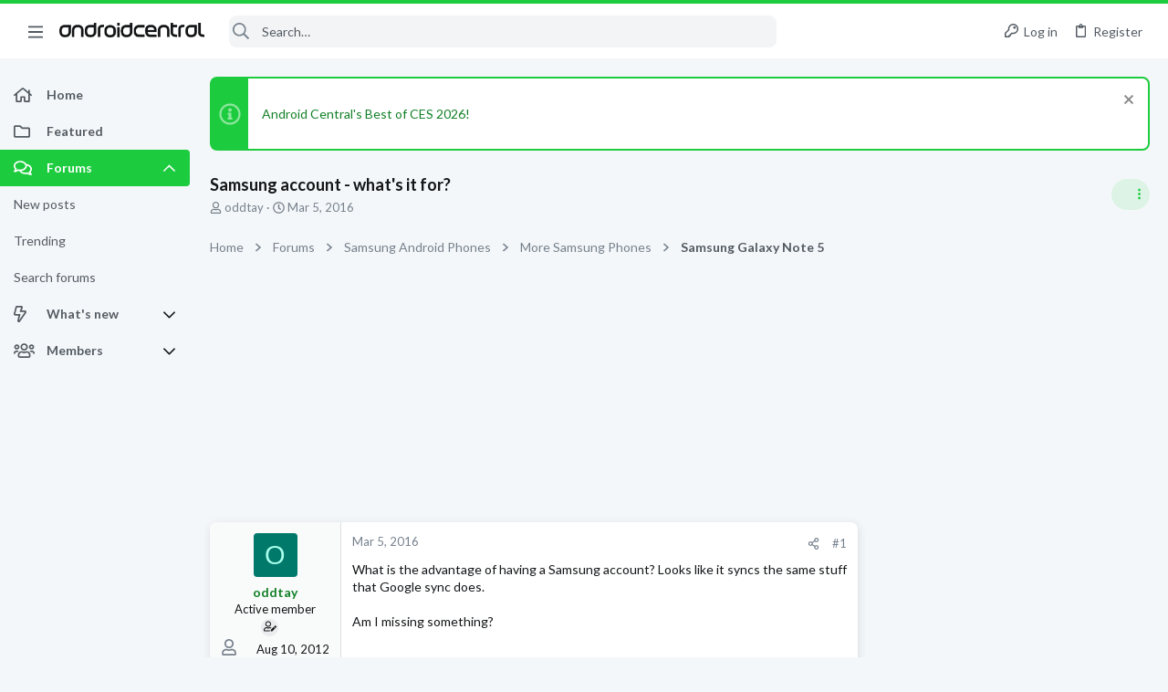

--- FILE ---
content_type: text/html; charset=utf-8
request_url: https://forums.androidcentral.com/threads/samsung-account-whats-it-for.650448/
body_size: 33650
content:
<!DOCTYPE html>











	
	



	
	
		
	



	
	


















	





















	











	

































	



























	






	




































<html id="XF" lang="en-US" dir="LTR"
	  data-xf="2.3"
	  style="font-size: 62.5%;"
	  data-app="public"
	  data-template="thread_view"
	  data-container-key="node-1279"
	  data-content-key="thread-650448"
	  data-logged-in="false"
	  data-cookie-prefix="xf_"
	  data-csrf="1768476655,caab513c3ca7ee1ad8b086ae64f25c1d"
	  class="has-no-js template-thread_view  uix_page--fixed sidebarNav--active  uix_hasCrumbs uix_hasPageAction"
	  >
	<head>
		<meta charset="utf-8" />
		<title>Samsung account - what&#039;s it for? | Android Central Forum</title>
		<link rel="manifest" href="/webmanifest.php">
		
		<meta name="apple-mobile-web-app-title" content="Android Central Forum">
		
			<link rel="apple-touch-icon" href="/data/assets/logo/AndroidCentral_PWA.png">
			
		
		<meta http-equiv="X-UA-Compatible" content="IE=Edge" />
		<meta name="viewport" content="width=device-width, initial-scale=1, viewport-fit=cover">
		
		
			
				<meta name="theme-color" content="#1ccc3e" />
				<meta name="msapplication-TileColor" content="#1ccc3e">
			
		
		
		
			<link rel="apple-touch-icon" href="/data/assets/logo/AndroidCentral_PWA.png">
		
		<meta name="apple-mobile-web-app-title" content="Android Central Forum">

		
			
		<meta name="description" content="What is the advantage of having a Samsung account? Looks like it syncs the same stuff that Google sync does. 

Am I missing something?" />
		<meta property="og:description" content="What is the advantage of having a Samsung account? Looks like it syncs the same stuff that Google sync does. 

Am I missing something?" />
		<meta property="twitter:description" content="What is the advantage of having a Samsung account? Looks like it syncs the same stuff that Google sync does. 

Am I missing something?" />
	
		
			<meta property="og:url" content="https://forums.androidcentral.com/threads/samsung-account-whats-it-for.650448/" />
		
			<link rel="canonical" href="https://forums.androidcentral.com/threads/samsung-account-whats-it-for.650448/" />
		
			
        <!-- App Indexing for Google Search -->
        <link href="android-app://com.quoord.tapatalkpro.activity/tapatalk/forums.androidcentral.com/?ttfid=4950&location=topic&tid=650448&page=1&perpage=20&channel=google-indexing" rel="alternate" />
        <link href="ios-app://307880732/tapatalk/forums.androidcentral.com/?ttfid=4950&location=topic&tid=650448&page=1&perpage=20&channel=google-indexing" rel="alternate" />
        
		

		
			
	
	
	<meta property="og:site_name" content="Android Central Forum" />


		
		
			
	
	
	<meta property="og:type" content="website" />


		
		
			
	
	
	
		<meta property="og:title" content="Samsung account - what&#039;s it for?" />
		<meta property="twitter:title" content="Samsung account - what&#039;s it for?" />
	


		
		
		
		

		
	
	
	
	
	
		
	
	
	
	
	<link rel="stylesheet" href="/css.php?css=public%3Anormalize.css%2Cpublic%3Afa.css%2Cpublic%3Anormalize.css%2Cpublic%3Afa.css%2Cpublic%3Acore.less%2Cpublic%3Aapp.less&amp;s=5&amp;l=1&amp;d=1756317533&amp;k=39cc32c5299df008f67e6c5fcbaa28e0d8b89a78" />
	
	

	
	
	
		
	
		
	
		
	

	<link rel="stylesheet" href="/css.php?css=public%3Aandroid.less&amp;s=5&amp;l=1&amp;d=1756317533&amp;k=3e3e47865ee25affc2bd75b7285c31af8f2d10ca" />
<link rel="stylesheet" href="/css.php?css=public%3Abb_code.less&amp;s=5&amp;l=1&amp;d=1756317533&amp;k=6967c41b2ba95f90808a37ca7f3e80c243b55f78" />
<link rel="stylesheet" href="/css.php?css=public%3Afuture.less&amp;s=5&amp;l=1&amp;d=1756317533&amp;k=1dbd86a2c3cbebfb6f44e723aa5d8c47baea3c8c" />
<link rel="stylesheet" href="/css.php?css=public%3Afuture_footer.less&amp;s=5&amp;l=1&amp;d=1756317533&amp;k=74f57bba89be351f8b0092c2887d5364b3d3f463" />
<link rel="stylesheet" href="/css.php?css=public%3Amessage.less&amp;s=5&amp;l=1&amp;d=1756317533&amp;k=e33d48ab1df121e8a6c844ec96217197e19c8ca5" />
<link rel="stylesheet" href="/css.php?css=public%3Anotices.less&amp;s=5&amp;l=1&amp;d=1756317533&amp;k=0947a055363038e1bac0e8f08962be69a7d82942" />
<link rel="stylesheet" href="/css.php?css=public%3Ashare_controls.less&amp;s=5&amp;l=1&amp;d=1756317533&amp;k=5e6eb57a5a18aae7480cd24f50a8a866ce5690d0" />
<link rel="stylesheet" href="/css.php?css=public%3Astructured_list.less&amp;s=5&amp;l=1&amp;d=1756317533&amp;k=46d8e285a2040c77176a9d1bf2f2e6a74a565a85" />
<link rel="stylesheet" href="/css.php?css=public%3Ath_uix_threadStarterPost.less&amp;s=5&amp;l=1&amp;d=1756317533&amp;k=5cd1dc22bf9079d5b5d82aaf9e4cc9ab9089b066" />
<link rel="stylesheet" href="/css.php?css=public%3Auix.less&amp;s=5&amp;l=1&amp;d=1756317533&amp;k=ef67e72718520ab23b0f5169f95ec38b883b5266" />
<link rel="stylesheet" href="/css.php?css=public%3Auix_material.less&amp;s=5&amp;l=1&amp;d=1756317533&amp;k=6bca574347621132ea2ffb0bfd90f51699a79aba" />
<link rel="stylesheet" href="/css.php?css=public%3Auix_socialMedia.less&amp;s=5&amp;l=1&amp;d=1756317533&amp;k=c54fa1809f6996703f40558d265e2431d4a9430a" />
<link rel="stylesheet" href="/css.php?css=public%3Aextra.less&amp;s=5&amp;l=1&amp;d=1756317533&amp;k=b7b7ff96627f951e5391fc34b8a055caac76851a" />

	
		<link href='//fonts.googleapis.com/css?family=Lato:300,400,700' rel='stylesheet' type='text/css'>
	
	
		<script src="/js/xf/preamble.min.js?_v=336d6b43"></script>
	
	
	<script src="/js/vendor/vendor-compiled.js?_v=336d6b43" defer></script>
	<script src="/js/xf/core-compiled.js?_v=336d6b43" defer></script>
	
	<script>
		window.addEventListener('DOMContentLoaded', function() {
			XF.extendObject(true, XF.config, {
				// 
				userId: 0,
				enablePush: true,
				pushAppServerKey: 'BEJNp9ViSIvBS3lPy8FkqeBJWvtUYyV3OqabFCNQ0B7tSLUqgkDvs92ETGQ9eADj6_nbrPG267d3BQcKzVVLEM8',
				url: {
					fullBase: 'https://forums.androidcentral.com/',
					basePath: '/',
					css: '/css.php?css=__SENTINEL__&s=5&l=1&d=1756317533',
					js: '/js/__SENTINEL__?_v=336d6b43',
					icon: '/data/local/icons/__VARIANT__.svg?v=1758304141#__NAME__',
					iconInline: '/styles/fa/__VARIANT__/__NAME__.svg?v=5.15.3',
					keepAlive: '/login/keep-alive'
				},
				cookie: {
					path: '/',
					domain: '',
					prefix: 'xf_',
					secure: true,
					consentMode: 'disabled',
					consented: ["optional","_third_party"]
				},
				cacheKey: 'f3ed7234243583f554e27d349fe769c5',
				csrf: '1768476655,caab513c3ca7ee1ad8b086ae64f25c1d',
				js: {"\/js\/themehouse\/uix\/ripple.min.js?_v=336d6b43":true,"\/js\/themehouse\/global\/20210125.min.js?_v=336d6b43":true,"\/js\/themehouse\/uix\/index.min.js?_v=336d6b43":true,"\/js\/themehouse\/uix\/vendor\/hover-intent\/hoverintent.min.js?_v=336d6b43":true},
				fullJs: false,
				css: {"public:android.less":true,"public:bb_code.less":true,"public:future.less":true,"public:future_footer.less":true,"public:message.less":true,"public:notices.less":true,"public:share_controls.less":true,"public:structured_list.less":true,"public:th_uix_threadStarterPost.less":true,"public:uix.less":true,"public:uix_material.less":true,"public:uix_socialMedia.less":true,"public:extra.less":true},
				time: {
					now: 1768476655,
					today: 1768435200,
					todayDow: 4,
					tomorrow: 1768521600,
					yesterday: 1768348800,
					week: 1767916800,
					month: 1767225600,
					year: 1767225600
				},
				style: {
					light: '',
					dark: '',
					defaultColorScheme: 'light'
				},
				borderSizeFeature: '2px',
				fontAwesomeWeight: 'r',
				enableRtnProtect: true,
				
				enableFormSubmitSticky: true,
				imageOptimization: '0',
				imageOptimizationQuality: 0.85,
				uploadMaxFilesize: 268435456,
				uploadMaxWidth: 0,
				uploadMaxHeight: 0,
				allowedVideoExtensions: ["m4v","mov","mp4","mp4v","mpeg","mpg","ogv","webm"],
				allowedAudioExtensions: ["mp3","opus","ogg","wav"],
				shortcodeToEmoji: true,
				visitorCounts: {
					conversations_unread: '0',
					alerts_unviewed: '0',
					total_unread: '0',
					title_count: true,
					icon_indicator: true
				},
				jsMt: {"xf\/action.js":"0d58af36","xf\/embed.js":"961d3490","xf\/form.js":"961d3490","xf\/structure.js":"0d58af36","xf\/tooltip.js":"961d3490"},
				jsState: {},
				publicMetadataLogoUrl: '',
				publicPushBadgeUrl: 'https://forums.androidcentral.com/styles/default/xenforo/bell.png'
			});

			XF.extendObject(XF.phrases, {
				// 
				date_x_at_time_y:     "{date} at {time}",
				day_x_at_time_y:      "{day} at {time}",
				yesterday_at_x:       "Yesterday at {time}",
				x_minutes_ago:        "{minutes} minutes ago",
				one_minute_ago:       "1 minute ago",
				a_moment_ago:         "A moment ago",
				today_at_x:           "Today at {time}",
				in_a_moment:          "In a moment",
				in_a_minute:          "In a minute",
				in_x_minutes:         "In {minutes} minutes",
				later_today_at_x:     "Later today at {time}",
				tomorrow_at_x:        "Tomorrow at {time}",
				short_date_x_minutes: "{minutes}m",
				short_date_x_hours:   "{hours}h",
				short_date_x_days:    "{days}d",

				day0: "Sunday",
				day1: "Monday",
				day2: "Tuesday",
				day3: "Wednesday",
				day4: "Thursday",
				day5: "Friday",
				day6: "Saturday",

				dayShort0: "Sun",
				dayShort1: "Mon",
				dayShort2: "Tue",
				dayShort3: "Wed",
				dayShort4: "Thu",
				dayShort5: "Fri",
				dayShort6: "Sat",

				month0: "January",
				month1: "February",
				month2: "March",
				month3: "April",
				month4: "May",
				month5: "June",
				month6: "July",
				month7: "August",
				month8: "September",
				month9: "October",
				month10: "November",
				month11: "December",

				active_user_changed_reload_page: "The active user has changed. Reload the page for the latest version.",
				server_did_not_respond_in_time_try_again: "The server did not respond in time. Please try again.",
				oops_we_ran_into_some_problems: "Oops! We ran into some problems.",
				oops_we_ran_into_some_problems_more_details_console: "Oops! We ran into some problems. Please try again later. More error details may be in the browser console.",
				file_too_large_to_upload: "The file is too large to be uploaded.",
				uploaded_file_is_too_large_for_server_to_process: "The uploaded file is too large for the server to process.",
				files_being_uploaded_are_you_sure: "Files are still being uploaded. Are you sure you want to submit this form?",
				attach: "Attach files",
				rich_text_box: "Rich text box",
				close: "Close",
				link_copied_to_clipboard: "Link copied to clipboard.",
				text_copied_to_clipboard: "Text copied to clipboard.",
				loading: "Loading…",
				you_have_exceeded_maximum_number_of_selectable_items: "You have exceeded the maximum number of selectable items.",

				processing: "Processing",
				'processing...': "Processing…",

				showing_x_of_y_items: "Showing {count} of {total} items",
				showing_all_items: "Showing all items",
				no_items_to_display: "No items to display",

				number_button_up: "Increase",
				number_button_down: "Decrease",

				push_enable_notification_title: "Push notifications enabled successfully at Android Central Forum",
				push_enable_notification_body: "Thank you for enabling push notifications!",

				pull_down_to_refresh: "Pull down to refresh",
				release_to_refresh: "Release to refresh",
				refreshing: "Refreshing…"
			});
		});
	</script>
	
	<script src="/js/themehouse/uix/ripple.min.js?_v=336d6b43" defer></script>
<script src="/js/themehouse/global/20210125.min.js?_v=336d6b43" defer></script>
<script src="/js/themehouse/uix/index.min.js?_v=336d6b43" defer></script>
<script src="/js/themehouse/uix/vendor/hover-intent/hoverintent.min.js?_v=336d6b43" defer></script>
<script>
XF.ready(() =>
{

$(document).ready(function() {
	$(".mobile").click(function(n) {
		var t = $(this).next();
		var target = $(t).offset().top;
		return $(this).next().slideToggle(200, function() {
			var targetNew = $(t).offset().top;
			$("html, body").animate({
				scrollTop: target || targetNew,
			}, 300)
		}),
		n.preventDefault(),
		false
	});
    $(".navmobile").click(function(n) {
        return $(this).next().slideToggle(),
        n.preventDefault(),
        !1
    });
});

})
</script>
<script>
XF.ready(() =>
{

	// detect android device. Added to fix the dark pixel bug https://github.com/Audentio/xf2theme-issues/issues/1055

	var ua = navigator.userAgent.toLowerCase();
	var isAndroid = ua.indexOf("android") > -1; //&& ua.indexOf("mobile");

	if(isAndroid) {
	document.querySelector("html").classList.add("device--isAndroid");
	}	

})
</script>
<script>
XF.ready(() =>
{

			var threadSelector = document.querySelector('.structItem--thread') !== null;
			
			if (threadSelector) {
				document.querySelector('.structItem--thread').addEventListener('click', (e) => {
					var target = e.target;
					var skip = ['a', 'i', 'input', 'label'];
					if (target && skip.indexOf(target.tagName.toLowerCase()) === -1) {
						var href = this.querySelector('.structItem-title').getAttribute('uix-href');
						if (e.metaKey || e.cmdKey) {
							e.preventDefault();
							window.open(href, '_blank');
						} else {
							window.location = href;
						}
					}
				});
			}
	
})
</script>
<script>
XF.ready(() =>
{

		
			var sidebar = document.querySelector('.p-body-sidebar');
			var backdrop = document.querySelector('.p-body-sidebar [data-ocm-class="offCanvasMenu-backdrop"]');
		
			var hasSidebar = document.querySelector('.p-body-sidebar') !== null;
			var hasBackdrop = document.querySelector('.p-body-sidebar [data-ocm-class="offCanvasMenu-backdrop"]') !== null;
			var sidebarTrigger = document.querySelector('.uix_sidebarCanvasTrigger') !== null;
			var sidebarInner = document.querySelector('.uix_sidebarCanvasTrigger') !== null;
			
			if (sidebarTrigger) {
				document.querySelector('.uix_sidebarCanvasTrigger').addEventListener("click", (e) => {
					e.preventDefault();

					sidebar.style.display = "block";;
					window.setTimeout(function() {
						sidebar.classList.add('offCanvasMenu');
						sidebar.classList.add('offCanvasMenu--blocks');
						sidebar.classList.add('is-active');
						sidebar.classList.add('is-transitioning');
						document.querySelector('body').classList.add('sideNav--open');
					}, 50);
		
					if (hasSidebar) {
						window.setTimeout(function() {
							sidebar.classList.remove('is-transitioning');
						}, 250);
					}
		
					if (sidebarInner) {
						document.querySelector('.uix_sidebarInner').classList.add('offCanvasMenu-content');
						backdrop.classList.add('offCanvasMenu-backdrop');
						document.querySelector('body').classList.add('is-modalOpen');
					}
				})
			}
			if (hasBackdrop) {
				backdrop.addEventListener("click", (e) => {
					sidebar.classList.add('is-transitioning');
					sidebar.classList.remove('is-active');

					window.setTimeout(function() {
						sidebar.classList.remove('offCanvasMenu');
						sidebar.classList.remove('offCanvasMenu--blocks');
						sidebar.classList.remove('is-transitioning');
						document.querySelector('.uix_sidebarInner').classList.remove('offCanvasMenu-content');
						backdrop.classList.remove('offCanvasMenu-backdrop');
						document.querySelector('body').classList.remove('is-modalOpen');
						sidebar.style.display="";
					}, 250);
				});
			}
		
	
})
</script>
<script>
XF.ready(() =>
{

	/****** OFF CANVAS ******/

    var panels = {
        navigation: {
            position: 1,
        },
        account: {
            position: 2,
        },
        inbox: {
            position: 3,
        },
        alerts: {
            position: 4,
        },
    };

    var tabsContainer = document.querySelector(".sidePanel__tabs");

    var activeTab = "navigation";

    var activeTabPosition = panels[activeTab].position;

    function generateDirections() {
        var tabPanels = document.querySelectorAll(".sidePanel__tabPanel");
        tabPanels.forEach(function (tabPanel) {
            var tabPosition = tabPanel.getAttribute("data-content");
            var activeTabPosition = panels[activeTab].position;

            if (tabPosition != activeTab) {
                if (panels[tabPosition].position < activeTabPosition) {
                    tabPanel.classList.add("is-left");
                }

                if (panels[tabPosition].position > activeTabPosition) {
                    tabPanel.classList.add("is-right");
                }
            }
        });
    }

    generateDirections();

	if (tabsContainer) {
		var sidePanelTabs = tabsContainer.querySelectorAll(".sidePanel__tab");
	}
	
	if (sidePanelTabs && sidePanelTabs.length > 0) {
		sidePanelTabs.forEach(function (tab) {
			tab.addEventListener("click", function () {
				sidePanelTabs.forEach(function (tab) {
					tab.classList.remove("sidePanel__tab--active");
				});
				this.classList.add("sidePanel__tab--active");

				activeTab = this.getAttribute("data-attr");

				var tabPanels = document.querySelectorAll(".sidePanel__tabPanel");
				tabPanels.forEach(function (tabPanel) {
					tabPanel.classList.remove("is-active");
				});

				var activeTabPanel = document.querySelector(
					'.sidePanel__tabPanel[data-content="' + activeTab + '"]'
				);
				activeTabPanel.classList.add("is-active");

				var tabPanels = document.querySelectorAll(".sidePanel__tabPanel");
				tabPanels.forEach(function (tabPanel) {
					tabPanel.classList.remove("is-left", "is-right");
				});

				generateDirections();
			});
		});
	}
	
})
</script>
<script>
XF.ready(() =>
{


	/******** extra info post toggle ***********/
	
    XF.thThreadsUserExtraTrigger = {
        eventNameSpace: 'XFthThreadsUserExtraTrigger',

        init: function(e) {},

        click: function(e) {
            var target = e.target;
            var parent = target.closest('.message-user');
            var triggerContainer = target.parentElement.closest('.thThreads__userExtra--toggle');
            var container = triggerContainer.previousElementSibling;
            var child = container.querySelector('.message-userExtras');
            var eleHeight = child.offsetHeight;

            if (parent.classList.contains('userExtra--expand')) {
                container.style.height = eleHeight + 'px';
                parent.classList.toggle('userExtra--expand');
                setTimeout(function() {
                    container.style.height = '0';
                    setTimeout(function() {
                        container.style.height = '';
                    }, 200);
                }, 17);
            } else {
                container.style.height = eleHeight + 'px';
                setTimeout(function() {
                    parent.classList.toggle('userExtra--expand');
                    container.style.height = '';
                }, 200);
            }
        }
    };

    document.body.addEventListener('click', function(event) {
        var target = event.target;
        if (target.matches('.thThreads__userExtra--trigger')) {
            XF.thThreadsUserExtraTrigger.click(event);
        }
    });
	
	
})
</script>
<script>
XF.ready(() =>
{


	/******** Backstretch images ***********/

		


})
</script>
<script>
XF.ready(() =>
{


	// sidenav canvas blur fix

    document.querySelectorAll('.p-body-sideNavTrigger .button').forEach(function (button) {
        button.addEventListener('click', function () {
            document.body.classList.add('sideNav--open');
        });
    });

    document.querySelectorAll("[data-ocm-class='offCanvasMenu-backdrop']").forEach(function (backdrop) {
        backdrop.addEventListener('click', function () {
            document.body.classList.remove('sideNav--open');
        });
    });

    document.addEventListener('editor:start', function (event) {
        if (typeof event !== 'undefined' && typeof event.target !== 'undefined') {
            var ele = event.target;
            if (event?.target) {
				var ele = event.target;
				if (!ele.classList==undefined) {
					if (ele.classList.contains('js-editor')) {
						var wrapper = ele.closest('.message-editorWrapper');
						if (wrapper) {
							setTimeout(function () {
								var innerEle = wrapper.querySelector('.fr-element');
								if (innerEle) {
									innerEle.addEventListener('focus', function (e) {
										document.documentElement.classList.add('uix_editor--focused');
									});
									innerEle.addEventListener('blur', function (e) {
										document.documentElement.classList.remove('uix_editor--focused');
									});
								}
							}, 0);
						}
					}
				}
			}
        }
    });

})
</script>
<script>
XF.ready(() =>
{

	// off canvas menu closer keyboard shortcut
    document.body.addEventListener('keyup', function (e) {
        switch (e.key) {
            case 'Escape':
                var offCanvasMenu = document.querySelector('.offCanvasMenu.is-active');
                if (offCanvasMenu) {
                    var backdrop = offCanvasMenu.querySelector('.offCanvasMenu-backdrop');
                    if (backdrop) {
                        backdrop.click();
                    }
                }
                return;
        }
    });
	
})
</script>
<script>
XF.ready(() =>
{

    let uixMegaHovered = false;
    const navEls = document.querySelectorAll('.uix-navEl--hasMegaMenu');
    const pNav = document.querySelector('.p-nav');
    let menu;

    function handleMouseOver() {
        if (uixMegaHovered) {
            menu = this.getAttribute('data-nav-id');
            pNav.classList.add('uix_showMegaMenu');

            document.querySelectorAll('.uix_megaMenu__content').forEach(function (content) {
                content.classList.remove('uix_megaMenu__content--active');
            });

            document
                .querySelector('.uix_megaMenu__content--' + menu)
                .classList.add('uix_megaMenu__content--active');
        }
    }

    function handleMouseEnter() {
        uixMegaHovered = true;
    }

    function handleMouseLeave() {
        pNav.classList.remove('uix_showMegaMenu');
        uixMegaHovered = false;
    }

    navEls.forEach(function (navEl) {
        navEl.addEventListener('mouseover', handleMouseOver);
    });

    pNav.addEventListener('mouseenter', handleMouseEnter);
    pNav.addEventListener('mouseleave', handleMouseLeave);
	
})
</script>
<script>
XF.ready(() =>
{

			setTimeout(function() {
				var doc = document.querySelector('html');
				editor = XF.getEditorInContainer(doc);
				if (!!editor && !!editor.ed) {
					editor.ed.events.on('focus', function() {
						if (document.querySelector('.uix_fabBar')) {
							var fabBar = document.querySelector('.uix_fabBar');
							fabBar.style.display = 'none';
						}
						
					});
					editor.ed.events.on('blur', function() {
						if (document.querySelector('.uix_fabBar')) {
							var fabBar = document.querySelector('.uix_fabBar');
							fabBar.style.display = '';
						}
					});
				}
			}, 100);
	
})
</script>
<script>
XF.ready(() =>
{

document.addEventListener('ajax:complete', function(e) {
		
	if (typeof e.detail == 'undefined') {
		return;
		}
    var xhr = e.detail[0];
    var status = e.detail[1];

    var data = xhr.responseJSON;
    if (!data) {
        return;
    }
    if (data.visitor) {
        var totalUnreadBadge = document.querySelector('.js-uix_badge--totalUnread');
        if (totalUnreadBadge) {
            totalUnreadBadge.dataset.badge = data.visitor.total_unread;
        }
    }
});
	
})
</script>

	
	

	



<script src="/js/themehouse/uix/defer.min.js?_v=336d6b43" defer></script>

	
<script src="/js/themehouse/uix/deferSidebarNav.min.js?_v=336d6b43" defer></script>


	
<script src="/js/themehouse/uix/deferFab.min.js?_v=336d6b43" defer></script>


	
<script src="/js/themehouse/uix/deferNodesCollapse.min.js?_v=336d6b43" defer></script>


	
<script src="/js/themehouse/uix/deferWidthToggle.min.js?_v=336d6b43" defer></script>





	



	



	
	
	
	

	

	

	



	

	

	
	
	
	


		
			<link rel="icon" type="image/png" href="https://forums.androidcentral.com/data/files/theme_assets/android/favicon.png" sizes="32x32" />
		
		
		
<script defer src="https://cloudmetrics.xenforo.com/js/essential.js" data-website-id="2020812594631813"></script>

		

		

	
    
      <script type="text/javascript" async=true>
  function log(logString) { if ((new URL(document.location)).searchParams.get("log") === 'true') console.log(logString); }

  window.hybridConf = {
    "bordeaux": {
      "template": "thread_view",
      "pageTitle": "Samsung account - what&#039;s it for?",
      "categories": [],
    },
    "champagne": {
      "videoplayer": "https://cdn.jwplayer.com/libraries/MZb57jdQ.js",
      "videoplaylist": "https://cdn.jwplayer.com/v2/playlists/G5O3oM7X",
      "threadForumNodeTitle": "",
    },
  };
  
    
      window.hybridConf.bordeaux.categories.push("Samsung Android Phones");
    
      window.hybridConf.bordeaux.categories.push("More Samsung Phones");
    
      window.hybridConf.bordeaux.categories.push("Samsung Galaxy Note 5");
    
  

  log('[HYBRID] Loading remote quantcast/gdprccpa/bordeaux scripts...');
  const hybridForumConfiguration = document.createElement('script');
  hybridForumConfiguration.setAttribute('src', 'https://ad-assets.futurecdn.net/xenforo-forums/hybrid-forum-configuration.main.js');
  hybridForumConfiguration.setAttribute('crossorigin', 'anonymous');
  hybridForumConfiguration.defer = true;
  const headElement = document.querySelectorAll('head')[0];
  headElement.append(hybridForumConfiguration);
</script>
    



      
<!-- Google Tag Manager -->
<script>(function(w,d,s,l,i){w[l]=w[l]||[];w[l].push({'gtm.start':
new Date().getTime(),event:'gtm.js'});var f=d.getElementsByTagName(s)[0],
j=d.createElement(s),dl=l!='dataLayer'?'&l='+l:'';j.async=true;j.src=
'https://www.googletagmanager.com/gtm.js?id='+i+dl;f.parentNode.insertBefore(j,f);
})(window,document,'script','dataLayer','GTM-W5W5CXM');</script>
<!-- End Google Tag Manager -->



</head>

	<body data-template="thread_view">
		<style>
	.p-pageWrapper .p-navSticky {
		top: 0 !important;
	}

	

	
	

	
	
	
		
			
			
				
			
		
	

	

	
		
	

		
		
		.uix_mainTabBar {top: 60px !important;}
		.uix_stickyBodyElement:not(.offCanvasMenu) {
			top: 80px !important;
			min-height: calc(100vh - 80px) !important;
		}
		.uix_sidebarInner .uix_sidebar--scroller {margin-top: 80px;}
		.uix_sidebarInner {margin-top: -80px;}
		.p-body-sideNavInner .uix_sidebar--scroller {margin-top: 80px;}
		.p-body-sideNavInner {margin-top: -80px;}
		.uix_stickyCategoryStrips {top: 80px !important;}
		#XF .u-anchorTarget {
			height: 80px;
			margin-top: -80px;
		}
	
		

		
			@media (max-width: $uix_sidebarBreakpoint) {
		
				.p-sectionLinks {display: none;}

				

				.uix_mainTabBar {top: 60px !important;}
				.uix_stickyBodyElement:not(.offCanvasMenu) {
					top: 80px !important;
					min-height: calc(100vh - 80px) !important;
				}
				.uix_sidebarInner .uix_sidebar--scroller {margin-top: 80px;}
				.uix_sidebarInner {margin-top: -80px;}
				.p-body-sideNavInner .uix_sidebar--scroller {margin-top: 80px;}
				.p-body-sideNavInner {margin-top: -80px;}
				.uix_stickyCategoryStrips {top: 80px !important;}
				#XF .u-anchorTarget {
					height: 80px;
					margin-top: -80px;
				}

				
		
			}
		
	

	.uix_sidebarNav .uix_sidebar--scroller {max-height: calc(100vh - 80px);}
	
	
</style>


		
      <![CDATA[
<!-- Google Tag Manager (noscript) -->
<noscript><iframe src="https://www.googletagmanager.com/ns.html?id=GTM-W5W5CXM"
height="0" width="0" style="display:none;visibility:hidden"></iframe></noscript>
<!-- End Google Tag Manager (noscript) -->



<div id="jumpToTop"></div>

		

		<div class="uix_pageWrapper--fixed">
			<div class="p-pageWrapper" id="top">

				
					
	
	



					

					

					
						
						
							<header class="p-header" id="header">
								<div class="p-header-inner">
									
						
							<div class="p-header-content">
								
									
										
	
	<div class="p-header-logo p-header-logo--image">
		<a class="uix_logo" href="https://www.androidcentral.com/">
			
				

	

	
		
		

		
	

	

	<picture data-variations="{&quot;default&quot;:{&quot;1&quot;:&quot;\/data\/files\/theme_assets\/android\/logo.png&quot;,&quot;2&quot;:null}}">
		
		
		

		

		<img src="/data/files/theme_assets/android/logo.png"  width="" height="" alt="Android Central Forum"  />
	</picture>


				
		</a>
		
	</div>


									

									
								
							</div>
						
					
								</div>
							</header>
						
					
					

					
					
					

					
						<div class="p-navSticky p-navSticky--all " data-top-offset-breakpoints="
						[
							{
								&quot;breakpoint&quot;: &quot;0&quot;,
								&quot;offset&quot;: &quot;0&quot;
							}
							
							
						]
					" data-xf-init="sticky-header">
							
						<nav class="p-nav">
							<div class="p-nav-inner">
								
									
									
										
									
									<button type="button" class="button button--plain p-nav-menuTrigger  badgeContainer" data-badge="0" data-xf-click="off-canvas" data-menu=".js-headerOffCanvasMenu" role="button" tabindex="0" aria-label="Menu"><span class="button-text">
										<i aria-hidden="true"></i>
									</span></button>
									
										<button type="button" class="button button--plain p-nav-menuTrigger uix_sidebarNav--trigger" id="uix_sidebarNav--trigger" rel="nofollow" role="button" tabindex="0" aria-label="Menu"><span class="button-text">
											<i aria-hidden="true"></i>
										</span></button>
									
								

								
	
	<div class="p-header-logo p-header-logo--image">
		<a class="uix_logo" href="https://www.androidcentral.com/">
			
				

	

	
		
		

		
	

	

	<picture data-variations="{&quot;default&quot;:{&quot;1&quot;:&quot;\/data\/files\/theme_assets\/android\/logo.png&quot;,&quot;2&quot;:null}}">
		
		
		

		

		<img src="/data/files/theme_assets/android/logo.png"  width="" height="" alt="Android Central Forum"  />
	</picture>


				
		</a>
		
	</div>



								
									

									
								

								
	
		
		
			<div class="uix_searchBar">
				<div class="uix_searchBarInner">
					<form action="/search/search" method="post" class="uix_searchForm" data-xf-init="quick-search">
						<a class="uix_search--close">
							<i class="fa--xf far fa-window-close "><svg xmlns="http://www.w3.org/2000/svg" role="img" aria-hidden="true" ><use href="/data/local/icons/regular.svg?v=1758304141#window-close"></use></svg></i>
						</a>
						<input type="text" class="input js-uix_syncValue uix_searchInput uix_searchDropdown__trigger" autocomplete="off" data-uixsync="search" name="keywords" placeholder="Search…" aria-label="Search" data-menu-autofocus="true" />
						<a href="/search/"
						   class="uix_search--settings u-ripple"
						   data-xf-key="/"
						   aria-label="Search"
						   aria-expanded="false"
						   aria-haspopup="true"
						   title="Search">
							<i class="fa--xf far fa-cog "><svg xmlns="http://www.w3.org/2000/svg" role="img" aria-hidden="true" ><use href="/data/local/icons/regular.svg?v=1758304141#cog"></use></svg></i>
						</a>
						<span class=" uix_searchIcon">
							<i class="fa--xf far fa-search "><svg xmlns="http://www.w3.org/2000/svg" role="img" aria-hidden="true" ><use href="/data/local/icons/regular.svg?v=1758304141#search"></use></svg></i>
						</span>
						<input type="hidden" name="_xfToken" value="1768476655,caab513c3ca7ee1ad8b086ae64f25c1d" />
					</form>
				</div>

				
					<a class="uix_searchIconTrigger p-navgroup-link p-navgroup-link--iconic p-navgroup-link--search u-ripple"
					   aria-label="Search"
					   aria-expanded="false"
					   aria-haspopup="true"
					   title="Search">
						<i aria-hidden="true"></i>
					</a>
				

				
					<a href="/search/"
					   class="p-navgroup-link p-navgroup-link--iconic p-navgroup-link--search u-ripple js-uix_minimalSearch__target"
					   data-xf-click="menu"
					   aria-label="Search"
					   aria-expanded="false"
					   aria-haspopup="true"
					   title="Search">
						<i aria-hidden="true"></i>
					</a>
				

				<div class="menu menu--structural menu--wide" data-menu="menu" aria-hidden="true">
					<form action="/search/search" method="post"
						  class="menu-content"
						  data-xf-init="quick-search">
						<h3 class="menu-header">Search</h3>
						
						<div class="menu-row">
							
								<div class="inputGroup inputGroup--joined">
									<input type="text" class="input js-uix_syncValue" name="keywords" data-acurl="/search/auto-complete" data-uixsync="search" placeholder="Search…" aria-label="Search" data-menu-autofocus="true" />
									
			<select name="constraints" class="js-quickSearch-constraint input" aria-label="Search within">
				<option value="">Everywhere</option>
<option value="{&quot;search_type&quot;:&quot;post&quot;}">Threads</option>
<option value="{&quot;search_type&quot;:&quot;post&quot;,&quot;c&quot;:{&quot;nodes&quot;:[1279],&quot;child_nodes&quot;:1}}">This forum</option>
<option value="{&quot;search_type&quot;:&quot;post&quot;,&quot;c&quot;:{&quot;thread&quot;:650448}}">This thread</option>

			</select>
		
								</div>
								
						</div>

						
						<div class="menu-row">
							<label class="iconic"><input type="checkbox"  name="c[title_only]" value="1" /><i aria-hidden="true"></i><span class="iconic-label">Search titles only</span></label>

						</div>
						
						<div class="menu-row">
							<div class="inputGroup">
								<span class="inputGroup-text" id="ctrl_search_menu_by_member">By:</span>
								<input type="text" class="input" name="c[users]" data-xf-init="auto-complete" placeholder="Member" aria-labelledby="ctrl_search_menu_by_member" />
							</div>
						</div>
						<div class="menu-footer">
							<span class="menu-footer-controls">
								<button type="submit" class="button button--icon button--icon--search button--primary"><i class="fa--xf far fa-search "><svg xmlns="http://www.w3.org/2000/svg" role="img" aria-hidden="true" ><use href="/data/local/icons/regular.svg?v=1758304141#search"></use></svg></i><span class="button-text">Search</span></button>
								<button type="submit" class="button " name="from_search_menu"><span class="button-text">Advanced search…</span></button>
							</span>
						</div>

						<input type="hidden" name="_xfToken" value="1768476655,caab513c3ca7ee1ad8b086ae64f25c1d" />
					</form>
				</div>


				<div class="menu menu--structural menu--wide uix_searchDropdown__menu" aria-hidden="true">
					<form action="/search/search" method="post"
						  class="menu-content"
						  data-xf-init="quick-search">
						
						
							<div class="menu-row">

								<div class="inputGroup">
									<input name="keywords"
										   class="js-uix_syncValue"
										   data-uixsync="search"
										   placeholder="Search…"
										   aria-label="Search"
										   type="hidden" />
									
			<select name="constraints" class="js-quickSearch-constraint input" aria-label="Search within">
				<option value="">Everywhere</option>
<option value="{&quot;search_type&quot;:&quot;post&quot;}">Threads</option>
<option value="{&quot;search_type&quot;:&quot;post&quot;,&quot;c&quot;:{&quot;nodes&quot;:[1279],&quot;child_nodes&quot;:1}}">This forum</option>
<option value="{&quot;search_type&quot;:&quot;post&quot;,&quot;c&quot;:{&quot;thread&quot;:650448}}">This thread</option>

			</select>
		
								</div>
							</div>
							

						
						<div class="menu-row">
							<label class="iconic"><input type="checkbox"  name="c[title_only]" value="1" /><i aria-hidden="true"></i><span class="iconic-label">Search titles only</span></label>

						</div>
						
						<div class="menu-row">
							<div class="inputGroup">
								<span class="inputGroup-text">By:</span>
								<input class="input" name="c[users]" data-xf-init="auto-complete" placeholder="Member" />
							</div>
						</div>
						<div class="menu-footer">
							<span class="menu-footer-controls">
								<button type="submit" class="button button--icon button--icon--search button--primary"><i class="fa--xf far fa-search "><svg xmlns="http://www.w3.org/2000/svg" role="img" aria-hidden="true" ><use href="/data/local/icons/regular.svg?v=1758304141#search"></use></svg></i><span class="button-text">Search</span></button>
								<a href="/search/" class="button " rel="nofollow"><span class="button-text">Advanced…</span></a>
							</span>
						</div>

						<input type="hidden" name="_xfToken" value="1768476655,caab513c3ca7ee1ad8b086ae64f25c1d" />
					</form>
				</div>
			</div>
		
	
	


								
									<div class="p-nav-opposite">
										
											
		
			
				
					<div class="p-navgroup p-account p-navgroup--guest">
						
							
								
	
		
		
	
		
			<a href="/login/" class="p-navgroup-link p-navgroup-link--textual p-navgroup-link--logIn" data-xf-click="menu" tabindex="0" aria-expanded="false" aria-haspopup="true">
				<i></i>
				<span class="p-navgroup-linkText">Log in</span>
			</a>
			<div class="menu menu--structural menu--medium" data-menu="menu" aria-hidden="true" data-href="/login/"></div>
		
	
	
		
			<a href="/register/" class="p-navgroup-link u-ripple p-navgroup-link--textual p-navgroup-link--register" data-xf-click="overlay" data-follow-redirects="on">
				<i></i>
				<span class="p-navgroup-linkText">Register</span>
			</a>
		
	

	

							
						
					</div>
				
				
					<div class="p-navgroup p-discovery">
						
							
	
		
	<a href="/whats-new/"
	   class="p-navgroup-link p-navgroup-link--iconic p-navgroup-link--whatsnew"
	   title="What&#039;s new">
		<i aria-hidden="true"></i>
		<span class="p-navgroup-linkText">What's new</span>
	</a>

	

							
	
		
		
			<div class="uix_searchBar">
				<div class="uix_searchBarInner">
					<form action="/search/search" method="post" class="uix_searchForm" data-xf-init="quick-search">
						<a class="uix_search--close">
							<i class="fa--xf far fa-window-close "><svg xmlns="http://www.w3.org/2000/svg" role="img" aria-hidden="true" ><use href="/data/local/icons/regular.svg?v=1758304141#window-close"></use></svg></i>
						</a>
						<input type="text" class="input js-uix_syncValue uix_searchInput uix_searchDropdown__trigger" autocomplete="off" data-uixsync="search" name="keywords" placeholder="Search…" aria-label="Search" data-menu-autofocus="true" />
						<a href="/search/"
						   class="uix_search--settings u-ripple"
						   data-xf-key="/"
						   aria-label="Search"
						   aria-expanded="false"
						   aria-haspopup="true"
						   title="Search">
							<i class="fa--xf far fa-cog "><svg xmlns="http://www.w3.org/2000/svg" role="img" aria-hidden="true" ><use href="/data/local/icons/regular.svg?v=1758304141#cog"></use></svg></i>
						</a>
						<span class=" uix_searchIcon">
							<i class="fa--xf far fa-search "><svg xmlns="http://www.w3.org/2000/svg" role="img" aria-hidden="true" ><use href="/data/local/icons/regular.svg?v=1758304141#search"></use></svg></i>
						</span>
						<input type="hidden" name="_xfToken" value="1768476655,caab513c3ca7ee1ad8b086ae64f25c1d" />
					</form>
				</div>

				
					<a class="uix_searchIconTrigger p-navgroup-link p-navgroup-link--iconic p-navgroup-link--search u-ripple"
					   aria-label="Search"
					   aria-expanded="false"
					   aria-haspopup="true"
					   title="Search">
						<i aria-hidden="true"></i>
					</a>
				

				
					<a href="/search/"
					   class="p-navgroup-link p-navgroup-link--iconic p-navgroup-link--search u-ripple js-uix_minimalSearch__target"
					   data-xf-click="menu"
					   aria-label="Search"
					   aria-expanded="false"
					   aria-haspopup="true"
					   title="Search">
						<i aria-hidden="true"></i>
					</a>
				

				<div class="menu menu--structural menu--wide" data-menu="menu" aria-hidden="true">
					<form action="/search/search" method="post"
						  class="menu-content"
						  data-xf-init="quick-search">
						<h3 class="menu-header">Search</h3>
						
						<div class="menu-row">
							
								<div class="inputGroup inputGroup--joined">
									<input type="text" class="input js-uix_syncValue" name="keywords" data-acurl="/search/auto-complete" data-uixsync="search" placeholder="Search…" aria-label="Search" data-menu-autofocus="true" />
									
			<select name="constraints" class="js-quickSearch-constraint input" aria-label="Search within">
				<option value="">Everywhere</option>
<option value="{&quot;search_type&quot;:&quot;post&quot;}">Threads</option>
<option value="{&quot;search_type&quot;:&quot;post&quot;,&quot;c&quot;:{&quot;nodes&quot;:[1279],&quot;child_nodes&quot;:1}}">This forum</option>
<option value="{&quot;search_type&quot;:&quot;post&quot;,&quot;c&quot;:{&quot;thread&quot;:650448}}">This thread</option>

			</select>
		
								</div>
								
						</div>

						
						<div class="menu-row">
							<label class="iconic"><input type="checkbox"  name="c[title_only]" value="1" /><i aria-hidden="true"></i><span class="iconic-label">Search titles only</span></label>

						</div>
						
						<div class="menu-row">
							<div class="inputGroup">
								<span class="inputGroup-text" id="ctrl_search_menu_by_member">By:</span>
								<input type="text" class="input" name="c[users]" data-xf-init="auto-complete" placeholder="Member" aria-labelledby="ctrl_search_menu_by_member" />
							</div>
						</div>
						<div class="menu-footer">
							<span class="menu-footer-controls">
								<button type="submit" class="button button--icon button--icon--search button--primary"><i class="fa--xf far fa-search "><svg xmlns="http://www.w3.org/2000/svg" role="img" aria-hidden="true" ><use href="/data/local/icons/regular.svg?v=1758304141#search"></use></svg></i><span class="button-text">Search</span></button>
								<button type="submit" class="button " name="from_search_menu"><span class="button-text">Advanced search…</span></button>
							</span>
						</div>

						<input type="hidden" name="_xfToken" value="1768476655,caab513c3ca7ee1ad8b086ae64f25c1d" />
					</form>
				</div>


				<div class="menu menu--structural menu--wide uix_searchDropdown__menu" aria-hidden="true">
					<form action="/search/search" method="post"
						  class="menu-content"
						  data-xf-init="quick-search">
						
						
							<div class="menu-row">

								<div class="inputGroup">
									<input name="keywords"
										   class="js-uix_syncValue"
										   data-uixsync="search"
										   placeholder="Search…"
										   aria-label="Search"
										   type="hidden" />
									
			<select name="constraints" class="js-quickSearch-constraint input" aria-label="Search within">
				<option value="">Everywhere</option>
<option value="{&quot;search_type&quot;:&quot;post&quot;}">Threads</option>
<option value="{&quot;search_type&quot;:&quot;post&quot;,&quot;c&quot;:{&quot;nodes&quot;:[1279],&quot;child_nodes&quot;:1}}">This forum</option>
<option value="{&quot;search_type&quot;:&quot;post&quot;,&quot;c&quot;:{&quot;thread&quot;:650448}}">This thread</option>

			</select>
		
								</div>
							</div>
							

						
						<div class="menu-row">
							<label class="iconic"><input type="checkbox"  name="c[title_only]" value="1" /><i aria-hidden="true"></i><span class="iconic-label">Search titles only</span></label>

						</div>
						
						<div class="menu-row">
							<div class="inputGroup">
								<span class="inputGroup-text">By:</span>
								<input class="input" name="c[users]" data-xf-init="auto-complete" placeholder="Member" />
							</div>
						</div>
						<div class="menu-footer">
							<span class="menu-footer-controls">
								<button type="submit" class="button button--icon button--icon--search button--primary"><i class="fa--xf far fa-search "><svg xmlns="http://www.w3.org/2000/svg" role="img" aria-hidden="true" ><use href="/data/local/icons/regular.svg?v=1758304141#search"></use></svg></i><span class="button-text">Search</span></button>
								<a href="/search/" class="button " rel="nofollow"><span class="button-text">Advanced…</span></a>
							</span>
						</div>

						<input type="hidden" name="_xfToken" value="1768476655,caab513c3ca7ee1ad8b086ae64f25c1d" />
					</form>
				</div>
			</div>
		
	
	

						
					</div>
				
				
	

			
		
	
											
	
		
	
		
			<a aria-label="Toggle sidebar" href="javascript:;" class="uix_sidebarTrigger__component uix_sidebarTrigger button" data-xf-init="tooltip" title="Sidebar" rel="nofollow">
				<i class="fa--xf far fa-ellipsis-v  mdi mdi-dots-vertical"><svg xmlns="http://www.w3.org/2000/svg" role="img" aria-hidden="true" ><use href="/data/local/icons/regular.svg?v=1758304141#ellipsis-v"></use></svg></i>
				<span class="uix_sidebarTrigger--phrase">Toggle sidebar</span>
			</a>
		
		
			<a aria-label="Toggle sidebar" href="javascript:;" class="uix_sidebarCanvasTrigger uix_sidebarTrigger__component p-navgroup-link" data-xf-init="tooltip" title="Sidebar">
				<i class="fa--xf far fa-ellipsis-v  mdi mdi-dots-vertical"><svg xmlns="http://www.w3.org/2000/svg" role="img" aria-hidden="true" ><use href="/data/local/icons/regular.svg?v=1758304141#ellipsis-v"></use></svg></i>
				<span class="uix_sidebarTrigger--phrase">Toggle sidebar</span>
			</a>
		
	

	

										
									</div>
								
							</div>
							
						</nav>
					
							
		
			<div class="p-sectionLinks p-sectionLinks--empty"></div>
		
	
						</div>
						

					

					
	

					
	

					
	
		
	

	

					
	

					
				

				
				<div class="offCanvasMenu offCanvasMenu--nav js-headerOffCanvasMenu" data-menu="menu" aria-hidden="true" data-ocm-builder="navigation">
					<div class="offCanvasMenu-backdrop" data-menu-close="true"></div>
					<div class="offCanvasMenu-content">
						
						<div class="sidePanel sidePanel--nav sidePanel--visitor">
	<div class="sidePanel__tabPanels">
		
		<div data-content="navigation" class="is-active sidePanel__tabPanel js-navigationTabPanel">
			
							<div class="offCanvasMenu-header">
								Menu
								<a class="offCanvasMenu-closer" data-menu-close="true" role="button" tabindex="0" aria-label="Close"></a>
							</div>
							
							<div class="js-offCanvasNavTarget"></div>
							
							
						
		</div>
		
		
		
	</div>
</div>

						
						<div class="offCanvasMenu-installBanner js-installPromptContainer" style="display: none;" data-xf-init="install-prompt">
							<div class="offCanvasMenu-installBanner-header">Install the app</div>
							<button type="button" class="button js-installPromptButton"><span class="button-text">Install</span></button>
							<template class="js-installTemplateIOS">
								<div class="js-installTemplateContent">
									<div class="overlay-title">How to install the app on iOS</div>
									<div class="block-body">
										<div class="block-row">
											<p>
												Follow along with the video below to see how to install our site as a web app on your home screen.
											</p>
											<p style="text-align: center">
												<video src="/styles/default/xenforo/add_to_home.mp4"
													width="280" height="480" autoplay loop muted playsinline></video>
											</p>
											<p>
												<small><strong>Note:</strong> This feature may not be available in some browsers.</small>
											</p>
										</div>
									</div>
								</div>
							</template>
						</div>
					</div>
				</div>

				
	


				<div class="p-body">

					
						
	
	<div class="uix_sidebarNav">
		<div class="uix_sidebarNav__inner uix_stickyBodyElement">
			<div class="uix_sidebar--scroller">
				
					<ul class="uix_sidebarNavList js-offCanvasNavSource">
						
							
								<li class="uix_sidebarNavList__listItem">
									
	<div class="p-navEl  " >
		
			<div class="p-navEl__inner u-ripple">
				
			
				
	
	<a href="https://forums.androidcentral.com/"
			class="p-navEl-link  "
			
			data-xf-key="1"
			data-nav-id="home"><span>Home</span></a>

				
				
			
			
			
				</div>
		
		
			
				<div  class="uix_sidebarNav__subNav ">
			<div class="uix_sidebarNav__subNavInner">
				
			</div>
			</div>
		
	
</div>

								</li>
							
								<li class="uix_sidebarNavList__listItem">
									
	<div class="p-navEl  " >
		
			<div class="p-navEl__inner u-ripple">
				
			
				
	
	<a href="/featured/"
			class="p-navEl-link  "
			
			data-xf-key="2"
			data-nav-id="thfeature"><span>Featured</span></a>

				
				
			
			
			
				</div>
		
		
			
				<div  class="uix_sidebarNav__subNav ">
			<div class="uix_sidebarNav__subNavInner">
				
			</div>
			</div>
		
	
</div>

								</li>
							
								<li class="uix_sidebarNavList__listItem">
									
	<div class="p-navEl  is-selected" data-has-children="true">
		
			<div class="p-navEl__inner u-ripple">
				
			
				
	
	<a href="/"
			class="p-navEl-link p-navEl-link--splitMenu "
			
			
			data-nav-id="forums"><span>Forums</span></a>

				
					<a data-xf-key="3"
					   data-xf-click="menu"
					   data-menu-pos-ref="< .p-navEl"
					   class="p-navEl-splitTrigger"
					   role="button"
					   tabindex="0"
					   aria-label="Toggle expanded"
					   aria-expanded="false"
					   aria-haspopup="true">
					</a>
				
				
			
				
			
			
				<a class="uix_sidebarNav--trigger is-expanded" rel="nofollow"><i class="fa--xf far fa-chevron-down "><svg xmlns="http://www.w3.org/2000/svg" role="img" aria-hidden="true" ><use href="/data/local/icons/regular.svg?v=1758304141#chevron-down"></use></svg></i></a>
			
			
				</div>
		
		
			
				<div data-menu="false" class="uix_sidebarNav__subNav subNav--expand">
			<div class="uix_sidebarNav__subNavInner">
				
					
	
	
	<a href="/whats-new/posts/"
			class="menu-linkRow u-ripple u-indentDepth0 js-offCanvasCopy "
			
			
			data-nav-id="newPosts"><span>New posts</span></a>

	

				
					
	
	
	<a href="/trending/"
			class="menu-linkRow u-ripple u-indentDepth0 js-offCanvasCopy "
			
			
			data-nav-id="thtrending"><span>Trending</span></a>

	

				
					
	
	
	<a href="/search/?type=post"
			class="menu-linkRow u-ripple u-indentDepth0 js-offCanvasCopy "
			
			
			data-nav-id="searchForums"><span>Search forums</span></a>

	

				
			</div>
			</div>
		
	
</div>

								</li>
							
								<li class="uix_sidebarNavList__listItem">
									
	<div class="p-navEl  " data-has-children="true">
		
			<div class="p-navEl__inner u-ripple">
				
			
				
	
	<a href="/whats-new/"
			class="p-navEl-link p-navEl-link--splitMenu "
			
			
			data-nav-id="whatsNew"><span>What's new</span></a>

				
					<a data-xf-key="4"
					   data-xf-click="menu"
					   data-menu-pos-ref="< .p-navEl"
					   class="p-navEl-splitTrigger"
					   role="button"
					   tabindex="0"
					   aria-label="Toggle expanded"
					   aria-expanded="false"
					   aria-haspopup="true">
					</a>
				
				
			
				
			
			
				<a class="uix_sidebarNav--trigger " rel="nofollow"><i class="fa--xf far fa-chevron-down "><svg xmlns="http://www.w3.org/2000/svg" role="img" aria-hidden="true" ><use href="/data/local/icons/regular.svg?v=1758304141#chevron-down"></use></svg></i></a>
			
			
				</div>
		
		
			
				<div data-menu="false" class="uix_sidebarNav__subNav ">
			<div class="uix_sidebarNav__subNavInner">
				
					
	
	
	<a href="/featured/"
			class="menu-linkRow u-ripple u-indentDepth0 js-offCanvasCopy "
			
			
			data-nav-id="featured"><span>Featured content</span></a>

	

				
					
	
	
	<a href="/whats-new/posts/"
			class="menu-linkRow u-ripple u-indentDepth0 js-offCanvasCopy "
			 rel="nofollow"
			
			data-nav-id="whatsNewPosts"><span>New posts</span></a>

	

				
					
	
	
	<a href="/whats-new/latest-activity"
			class="menu-linkRow u-ripple u-indentDepth0 js-offCanvasCopy "
			 rel="nofollow"
			
			data-nav-id="latestActivity"><span>Latest activity</span></a>

	

				
			</div>
			</div>
		
	
</div>

								</li>
							
								<li class="uix_sidebarNavList__listItem">
									
	<div class="p-navEl  " data-has-children="true">
		
			<div class="p-navEl__inner u-ripple">
				
			
				
	
	<a href="/members/"
			class="p-navEl-link p-navEl-link--splitMenu "
			
			
			data-nav-id="members"><span>Members</span></a>

				
					<a data-xf-key="5"
					   data-xf-click="menu"
					   data-menu-pos-ref="< .p-navEl"
					   class="p-navEl-splitTrigger"
					   role="button"
					   tabindex="0"
					   aria-label="Toggle expanded"
					   aria-expanded="false"
					   aria-haspopup="true">
					</a>
				
				
			
				
			
			
				<a class="uix_sidebarNav--trigger " rel="nofollow"><i class="fa--xf far fa-chevron-down "><svg xmlns="http://www.w3.org/2000/svg" role="img" aria-hidden="true" ><use href="/data/local/icons/regular.svg?v=1758304141#chevron-down"></use></svg></i></a>
			
			
				</div>
		
		
			
				<div data-menu="false" class="uix_sidebarNav__subNav ">
			<div class="uix_sidebarNav__subNavInner">
				
					
	
	
	<a href="/online/"
			class="menu-linkRow u-ripple u-indentDepth0 js-offCanvasCopy "
			
			
			data-nav-id="currentVisitors"><span>Current visitors</span></a>

	

				
			</div>
			</div>
		
	
</div>

								</li>
							
						
					</ul>
				
				
				
			</div>
		</div>
	</div>


					

					<div class="p-body-inner ">
						
						<!--XF:EXTRA_OUTPUT-->

						
	
		
	
		
			
	
		
		

		<ul class="notices notices--block  js-notices"
			data-xf-init="notices"
			data-type="block"
			data-scroll-interval="6">

			
				
	<li class="notice js-notice notice--primary"
		data-notice-id="103"
		data-delay-duration="0"
		data-display-duration="0"
		data-auto-dismiss=""
		data-visibility="">
		
		<div class="uix_noticeInner">
			
			<div class="uix_noticeIcon">
				
					<i class="fa--xf far fa-info-circle "><svg xmlns="http://www.w3.org/2000/svg" role="img" aria-hidden="true" ><use href="/data/local/icons/regular.svg?v=1758304141#info-circle"></use></svg></i>
				
			</div>

			
			<div class="notice-content">
				
					<a href="/account/dismiss-notice?notice_id=103" class="notice-dismiss js-noticeDismiss" data-xf-init="tooltip" title="Dismiss notice"></a>
				
				<p><a href="https://futurecommunity.link/4eq71">Android Central's Best of CES 2026!</a></p>
			</div>
		</div>
	</li>

			
		</ul>
	

		

		
	

	


						
	
		
	
		
			
			<div class="p-body-header">
			
				<div class="pageContent">
					
						
							<div class="uix_headerInner">
								
				<div class="test">
									
										<div class="p-title ">
											
												
													<h1 class="p-title-value">Samsung account - what&#039;s it for?</h1>
												
											
										</div>
									

									
										<div class="p-description">
	<ul class="listInline listInline--bullet">
		<li>
			<i class="fa--xf far fa-user "><svg xmlns="http://www.w3.org/2000/svg" role="img" ><title>Thread starter</title><use href="/data/local/icons/regular.svg?v=1758304141#user"></use></svg></i>
			<span class="u-srOnly">Thread starter</span>

			<a href="/members/oddtay.897012/" class="username  u-concealed" dir="auto" data-user-id="897012" data-xf-init="member-tooltip">oddtay</a>
		</li>
		<li>
			<i class="fa--xf far fa-clock "><svg xmlns="http://www.w3.org/2000/svg" role="img" ><title>Start date</title><use href="/data/local/icons/regular.svg?v=1758304141#clock"></use></svg></i>
			<span class="u-srOnly">Start date</span>

			<a href="/threads/samsung-account-whats-it-for.650448/" class="u-concealed"><time  class="u-dt" dir="auto" datetime="2016-03-05T02:06:43+0000" data-timestamp="1457143603" data-date="Mar 5, 2016" data-time="2:06 AM" data-short="Mar &#039;16" title="Mar 5, 2016 at 2:06 AM">Mar 5, 2016</time></a>
		</li>
		
		
	</ul>
</div>
									
								</div>
			
							</div>
						
						
							<div class="uix_headerInner--opposite">
								
									
										
									
									
	
		
	
		
			<a aria-label="Toggle sidebar" href="javascript:;" class="uix_sidebarTrigger__component uix_sidebarTrigger button" data-xf-init="tooltip" title="Sidebar" rel="nofollow">
				<i class="fa--xf far fa-ellipsis-v  mdi mdi-dots-vertical"><svg xmlns="http://www.w3.org/2000/svg" role="img" aria-hidden="true" ><use href="/data/local/icons/regular.svg?v=1758304141#ellipsis-v"></use></svg></i>
				<span class="uix_sidebarTrigger--phrase">Toggle sidebar</span>
			</a>
		
		
			<a aria-label="Toggle sidebar" href="javascript:;" class="uix_sidebarCanvasTrigger uix_sidebarTrigger__component p-navgroup-link" data-xf-init="tooltip" title="Sidebar">
				<i class="fa--xf far fa-ellipsis-v  mdi mdi-dots-vertical"><svg xmlns="http://www.w3.org/2000/svg" role="img" aria-hidden="true" ><use href="/data/local/icons/regular.svg?v=1758304141#ellipsis-v"></use></svg></i>
				<span class="uix_sidebarTrigger--phrase">Toggle sidebar</span>
			</a>
		
	

	

								
							</div>
						
					
				</div>
			</div>
		
	

	


						
	


						
	
		
	
	
	
		<div class="breadcrumb ">
			<div class="pageContent">
				
					
						
							<ul class="p-breadcrumbs "
								itemscope itemtype="https://schema.org/BreadcrumbList">
								
									
		

		
		
		
			
			
	<li itemprop="itemListElement" itemscope itemtype="https://schema.org/ListItem">
		<a href="https://forums.androidcentral.com/" itemprop="item">
			
				<span itemprop="name">Home</span>
			
		</a>
		<meta itemprop="position" content="1" />
	</li>

		

			
			
			
	<li itemprop="itemListElement" itemscope itemtype="https://schema.org/ListItem">
		<a href="/" itemprop="item">
			
				<span itemprop="name">Forums</span>
			
		</a>
		<meta itemprop="position" content="2" />
	</li>

		
		
			
			
	<li itemprop="itemListElement" itemscope itemtype="https://schema.org/ListItem">
		<a href="/#samsung-android-phones.80" itemprop="item">
			
				<span itemprop="name">Samsung Android Phones</span>
			
		</a>
		<meta itemprop="position" content="3" />
	</li>

		
			
			
	<li itemprop="itemListElement" itemscope itemtype="https://schema.org/ListItem">
		<a href="/forums/more-samsung-phones.1363/" itemprop="item">
			
				<span itemprop="name">More Samsung Phones</span>
			
		</a>
		<meta itemprop="position" content="4" />
	</li>

		
			
			
	<li itemprop="itemListElement" itemscope itemtype="https://schema.org/ListItem">
		<a href="/forums/samsung-galaxy-note-5.1279/" itemprop="item">
			
				<span itemprop="name">Samsung Galaxy Note 5</span>
			
		</a>
		<meta itemprop="position" content="5" />
	</li>

		
	
								
							</ul>
						
					
				
			</div>
		</div>
	

	

	
	
	                          <div id="header_leaderboard"></div>
	                        



	


						
	


						
	<noscript class="js-jsWarning"><div class="blockMessage blockMessage--important blockMessage--iconic u-noJsOnly">JavaScript is disabled. For a better experience, please enable JavaScript in your browser before proceeding.</div></noscript>

						
	<div class="blockMessage blockMessage--important blockMessage--iconic js-browserWarning" style="display: none">You are using an out of date browser. It  may not display this or other websites correctly.<br />You should upgrade or use an <a href="https://www.google.com/chrome/" target="_blank" rel="noopener">alternative browser</a>.</div>



						<div uix_component="MainContainer" class="uix_contentWrapper">

							
	


							

	
	
	                          <div id="interstitial"></div>
	                        


							
	

							
	

							
	

							
	


							<div class="p-body-main p-body-main--withSidebar ">
								
								

								
	

								<div uix_component="MainContent" class="p-body-content">
									<!-- ABOVE MAIN CONTENT -->
									
	

									
	

									
	

									
	

									
	

									<div class="p-body-pageContent">
										
	

										
	

										
	

										
	

										
	

										
















	
	
	
		
	
	
	


	
	
	
		
	
	
	


	
	
		
	
	
	


	
	



	












	

	
		
	





















<div class="block block--messages" data-xf-init="" data-type="post" data-href="/inline-mod/" data-search-target="*">

	<span class="u-anchorTarget" id="posts"></span>

	
		
	

	

	<div class="block-outer"></div>

	

	
		
	<div class="block-outer js-threadStatusField"></div>

	

	

	
	
	                          <div id="text_ad"></div>
	                        


<div class="block-container lbContainer"
		data-xf-init="lightbox select-to-quote"
		data-message-selector=".js-post"
		data-lb-id="thread-650448"
		data-lb-universal="1">

		<div class="block-body js-replyNewMessageContainer">
			
				



					

					
						

	
	


	

	

	

	
	<article class="message    message-threadStarterPost message--post message--thfeature_firstPost  js-post js-inlineModContainer  "
			 data-author="oddtay"
			 data-content="post-5033480"
			 id="js-post-5033480"
			>

			

		<span class="u-anchorTarget" id="post-5033480"></span>

		
			<div class="message-inner">
				
					<div class="message-cell message-cell--user">
						

	<section class="message-user userExtra--expand"
			 
			 
			 >

		
		
		<div class="message-avatar ">
			<div class="message-avatar-wrapper">
				
					<a href="/members/oddtay.897012/" class="avatar avatar--s avatar--default avatar--default--dynamic" data-user-id="897012" data-xf-init="member-tooltip" style="background-color: #00796b; color: #a7ffeb">
			<span class="avatar-u897012-s" role="img" aria-label="oddtay">O</span> 
		</a>
				
				
			</div>
		</div>
		<div class="uix_messagePostBitWrapper">
			<div class="message-userDetails">
				<h4 class="message-name"><a href="/members/oddtay.897012/" class="username " dir="auto" data-user-id="897012" data-xf-init="member-tooltip">oddtay</a></h4>
				<h5 class="userTitle message-userTitle" dir="auto">Active member</h5>
				
				
					
						<div class="uix_originalPoster__icon" data-xf-init="tooltip" title="Original poster">
							<i class="fa--xf far fa-user-edit  mdi mdi-account-edit"><svg xmlns="http://www.w3.org/2000/svg" role="img" aria-hidden="true" ><use href="/data/local/icons/regular.svg?v=1758304141#user-edit"></use></svg></i>
						</div>
					
				
				
				
			</div>
			
			
				
				
					
							<div class="message-userExtras">
								
									
										<dl class="pairs pairs--justified">
											
												<dt>
													<span data-xf-init="tooltip" title="Joined">
														<i class="fa--xf far fa-user "><svg xmlns="http://www.w3.org/2000/svg" role="img" aria-hidden="true" ><use href="/data/local/icons/regular.svg?v=1758304141#user"></use></svg></i>
													</span>
												</dt>
											
											<dd>Aug 10, 2012</dd>
										</dl>
									
									
										<dl class="pairs pairs--justified">
											
												<dt>
													<span data-xf-init="tooltip" title="Messages">
														<i class="fa--xf far fa-comments "><svg xmlns="http://www.w3.org/2000/svg" role="img" aria-hidden="true" ><use href="/data/local/icons/regular.svg?v=1758304141#comments"></use></svg></i>
													</span>
												</dt>
												
											<dd>30</dd>
										</dl>
									
									
									
										<dl class="pairs pairs--justified">
											
												<dt>
													<span data-xf-init="tooltip" title="Reaction score">
														<i class="fa--xf far fa-thumbs-up "><svg xmlns="http://www.w3.org/2000/svg" role="img" aria-hidden="true" ><use href="/data/local/icons/regular.svg?v=1758304141#thumbs-up"></use></svg></i>
													</span>
												</dt>
												
											<dd>0</dd>
										</dl>
									
									
										<dl class="pairs pairs--justified">
											
												<dt>
													<span data-xf-init="tooltip" title="Points">
														<i class="fa--xf far fa-trophy "><svg xmlns="http://www.w3.org/2000/svg" role="img" aria-hidden="true" ><use href="/data/local/icons/regular.svg?v=1758304141#trophy"></use></svg></i>
													</span>
												</dt>
											
											<dd>0</dd>
										</dl>
									
									
									
									
									
										

	

										
											

	
		
	

										
									
								
							</div>
						
				
			
		</div>
		<span class="message-userArrow"></span>
	</section>

					</div>
				

				
					<div class="message-cell message-cell--main">
						
							<div class="message-main uix_messageContent js-quickEditTarget">

								
									

          

	<header class="message-attribution message-attribution--split">
		<ul class="message-attribution-main listInline ">
			
			<li class="u-concealed">
				<a href="/threads/samsung-account-whats-it-for.650448/post-5033480" rel="nofollow" >
					<time  class="u-dt" dir="auto" datetime="2016-03-05T02:06:43+0000" data-timestamp="1457143603" data-date="Mar 5, 2016" data-time="2:06 AM" data-short="Mar &#039;16" title="Mar 5, 2016 at 2:06 AM">Mar 5, 2016</time>
				</a>
			</li>
			
			
		</ul>

		<ul class="message-attribution-opposite message-attribution-opposite--list ">
			
			<li>
				<a href="/threads/samsung-account-whats-it-for.650448/post-5033480"
					class="message-attribution-gadget"
					data-xf-init="share-tooltip"
					data-href="/posts/5033480/share"
					aria-label="Share"
					rel="nofollow">
					<i class="fa--xf far fa-share-alt "><svg xmlns="http://www.w3.org/2000/svg" role="img" aria-hidden="true" ><use href="/data/local/icons/regular.svg?v=1758304141#share-alt"></use></svg></i>
				</a>
			</li>
			
				<li class="u-hidden js-embedCopy">
					
	<a href="javascript:"
		data-xf-init="copy-to-clipboard"
		data-copy-text="&lt;div class=&quot;js-xf-embed&quot; data-url=&quot;https://forums.androidcentral.com&quot; data-content=&quot;post-5033480&quot;&gt;&lt;/div&gt;&lt;script defer src=&quot;https://forums.androidcentral.com/js/xf/external_embed.js?_v=336d6b43&quot;&gt;&lt;/script&gt;"
		data-success="Embed code HTML copied to clipboard."
		class="">
		<i class="fa--xf far fa-code "><svg xmlns="http://www.w3.org/2000/svg" role="img" aria-hidden="true" ><use href="/data/local/icons/regular.svg?v=1758304141#code"></use></svg></i>
	</a>

				</li>
			
			
			
				<li>
					<a href="/threads/samsung-account-whats-it-for.650448/post-5033480" rel="nofollow">
						#1
					</a>
				</li>
			
		</ul>
	</header>

								

								<div class="message-content js-messageContent">
									

										
											
	
	
	

										

										
											
	
	
	<div class="message-userContent lbContainer js-lbContainer "
		 data-lb-id="post-5033480"
		 data-lb-caption-desc="oddtay &middot; Mar 5, 2016 at 2:06 AM">

		
			

	
		
	

		

		<article class="message-body js-selectToQuote">
			
				
			
			
			<div >
				
					<div class="bbWrapper">What is the advantage of having a Samsung account? Looks like it syncs the same stuff that Google sync does. <br />
<br />
Am I missing something?</div>
				
			</div>
			
			<div class="js-selectToQuoteEnd">&nbsp;</div>
			
				
			
		</article>

		
			

	
		
	

		

		
	</div>

										

										
											
    

	

										

										
											
	

										

									
								</div>

								<div class="reactionsBar js-reactionsList ">
									
								</div>

								
									
    

	<footer class="message-footer">
        
        
		

		

		<div class="js-historyTarget message-historyTarget toggleTarget" data-href="trigger-href"></div>
	</footer>

								
							</div>

						
					</div>
				
			</div>
		
	</article>

	
	

	
	



					

					

				





					

					
						

	
	


	

	

	
	<article class="message   message--post   js-post js-inlineModContainer  "
			 data-author="B. Diddy"
			 data-content="post-5033750"
			 id="js-post-5033750"
			itemscope itemtype="https://schema.org/Comment" itemid="https://forums.androidcentral.com/posts/5033750/">

			
				<meta itemprop="parentItem" itemscope itemid="https://forums.androidcentral.com/threads/samsung-account-whats-it-for.650448/" />
			

		<span class="u-anchorTarget" id="post-5033750"></span>

		
			<div class="message-inner">
				
					<div class="message-cell message-cell--user">
						

	<section class="message-user userExtra--expand"
			 itemprop="author"
			 itemscope itemtype="https://schema.org/Person"
			 itemid="https://forums.androidcentral.com/members/b-diddy.713920/">

		
			<meta itemprop="url" content="https://forums.androidcentral.com/members/b-diddy.713920/" />
		
		
		<div class="message-avatar ">
			<div class="message-avatar-wrapper">
				
					<a href="/members/b-diddy.713920/" class="avatar avatar--s" data-user-id="713920" data-xf-init="member-tooltip">
			<img src="https://androidcentral-data.community.forum/avatars/s/713/713920.jpg?1679578295" srcset="https://androidcentral-data.community.forum/avatars/m/713/713920.jpg?1679578295 2x" alt="B. Diddy" class="avatar-u713920-s" width="48" height="48" loading="lazy" itemprop="image" /> 
		</a>
				
				
			</div>
		</div>
		<div class="uix_messagePostBitWrapper">
			<div class="message-userDetails">
				<h4 class="message-name"><a href="/members/b-diddy.713920/" class="username " dir="auto" data-user-id="713920" data-xf-init="member-tooltip"><span class="username--moderator" itemprop="name">B. Diddy</span></a></h4>
				<h5 class="userTitle message-userTitle" dir="auto" itemprop="jobTitle">Senior Ambassador</h5>
				
				
				<div class="userBanner userBanner userBanner--primary message-userBanner" itemprop="jobTitle"><span class="userBanner-before"></span><strong>Moderator</strong><span class="userBanner-after"></span></div>
				
			</div>
			
			
				
				
					
							<div class="message-userExtras">
								
									
										<dl class="pairs pairs--justified">
											
												<dt>
													<span data-xf-init="tooltip" title="Joined">
														<i class="fa--xf far fa-user "><svg xmlns="http://www.w3.org/2000/svg" role="img" aria-hidden="true" ><use href="/data/local/icons/regular.svg?v=1758304141#user"></use></svg></i>
													</span>
												</dt>
											
											<dd>Mar 9, 2012</dd>
										</dl>
									
									
										<dl class="pairs pairs--justified">
											
												<dt>
													<span data-xf-init="tooltip" title="Messages">
														<i class="fa--xf far fa-comments "><svg xmlns="http://www.w3.org/2000/svg" role="img" aria-hidden="true" ><use href="/data/local/icons/regular.svg?v=1758304141#comments"></use></svg></i>
													</span>
												</dt>
												
											<dd>169,377</dd>
										</dl>
									
									
									
										<dl class="pairs pairs--justified">
											
												<dt>
													<span data-xf-init="tooltip" title="Reaction score">
														<i class="fa--xf far fa-thumbs-up "><svg xmlns="http://www.w3.org/2000/svg" role="img" aria-hidden="true" ><use href="/data/local/icons/regular.svg?v=1758304141#thumbs-up"></use></svg></i>
													</span>
												</dt>
												
											<dd>10,676</dd>
										</dl>
									
									
										<dl class="pairs pairs--justified">
											
												<dt>
													<span data-xf-init="tooltip" title="Points">
														<i class="fa--xf far fa-trophy "><svg xmlns="http://www.w3.org/2000/svg" role="img" aria-hidden="true" ><use href="/data/local/icons/regular.svg?v=1758304141#trophy"></use></svg></i>
													</span>
												</dt>
											
											<dd>113</dd>
										</dl>
									
									
									
									
									
										

	

										
											

	
		
	

										
									
								
							</div>
						
				
			
		</div>
		<span class="message-userArrow"></span>
	</section>

					</div>
				

				
					<div class="message-cell message-cell--main">
						
							<div class="message-main uix_messageContent js-quickEditTarget">

								
									

          

	<header class="message-attribution message-attribution--split">
		<ul class="message-attribution-main listInline ">
			
			<li class="u-concealed">
				<a href="/threads/samsung-account-whats-it-for.650448/post-5033750" rel="nofollow" itemprop="url">
					<time  class="u-dt" dir="auto" datetime="2016-03-05T04:39:26+0000" data-timestamp="1457152766" data-date="Mar 5, 2016" data-time="4:39 AM" data-short="Mar &#039;16" title="Mar 5, 2016 at 4:39 AM" itemprop="datePublished">Mar 5, 2016</time>
				</a>
			</li>
			
			
		</ul>

		<ul class="message-attribution-opposite message-attribution-opposite--list ">
			
			<li>
				<a href="/threads/samsung-account-whats-it-for.650448/post-5033750"
					class="message-attribution-gadget"
					data-xf-init="share-tooltip"
					data-href="/posts/5033750/share"
					aria-label="Share"
					rel="nofollow">
					<i class="fa--xf far fa-share-alt "><svg xmlns="http://www.w3.org/2000/svg" role="img" aria-hidden="true" ><use href="/data/local/icons/regular.svg?v=1758304141#share-alt"></use></svg></i>
				</a>
			</li>
			
				<li class="u-hidden js-embedCopy">
					
	<a href="javascript:"
		data-xf-init="copy-to-clipboard"
		data-copy-text="&lt;div class=&quot;js-xf-embed&quot; data-url=&quot;https://forums.androidcentral.com&quot; data-content=&quot;post-5033750&quot;&gt;&lt;/div&gt;&lt;script defer src=&quot;https://forums.androidcentral.com/js/xf/external_embed.js?_v=336d6b43&quot;&gt;&lt;/script&gt;"
		data-success="Embed code HTML copied to clipboard."
		class="">
		<i class="fa--xf far fa-code "><svg xmlns="http://www.w3.org/2000/svg" role="img" aria-hidden="true" ><use href="/data/local/icons/regular.svg?v=1758304141#code"></use></svg></i>
	</a>

				</li>
			
			
			
				<li>
					<a href="/threads/samsung-account-whats-it-for.650448/post-5033750" rel="nofollow">
						#2
					</a>
				</li>
			
		</ul>
	</header>

								

								<div class="message-content js-messageContent">
									

										
											
	
	
	

										

										
											
	
	
	<div class="message-userContent lbContainer js-lbContainer "
		 data-lb-id="post-5033750"
		 data-lb-caption-desc="B. Diddy &middot; Mar 5, 2016 at 4:39 AM">

		

		<article class="message-body js-selectToQuote">
			
				
			
			
			<div itemprop="text">
				
					<div class="bbWrapper">I think you need a Samsung account if you want to use the Galaxy Apps Store.  You can also sync Samsung account contacts, although I agree with you--I usually recommend sticking with Google Contacts.  If you have the Samsung Internet browser, bookmarks will be synced to the account; also Samsung account calendar events and S Memos. See here for some info:  <a href="https://forums.androidcentral.com/e?link=https%3A%2F%2Fshop-links.co%2Flink%2F%3Fexclusive%3D1%26publisher_slug%3Dfuture%26article_name%3Dac-vb-p-5033750%26u1%3DUUacUvbUpU5033750%26url%3Dhttp%253A%252F%252Fwww.samsung.com%252Fuk%252Fsupport%252Fskp%252Ffaq%252F1059963&amp;token=9-3gxdh5" class="link link--internal" data-proxy-href="/proxy.php?link=https%3A%2F%2Fforums.androidcentral.com%2Fe%3Flink%3Dhttps%253A%252F%252Fshop-links.co%252Flink%252F%253Fexclusive%253D1%2526publisher_slug%253Dfuture%2526article_name%253Dac-vb-p-5033750%2526u1%253DUUacUvbUpU5033750%2526url%253Dhttp%25253A%25252F%25252Fwww.samsung.com%25252Fuk%25252Fsupport%25252Fskp%25252Ffaq%25252F1059963%26token%3D9-3gxdh5&amp;hash=d88526a2b957ba27b2966eae4055396c">How do I back up data from my Samsung Galaxy device (through Samsung, Google and/or Dropbox accounts)</a></div>
				
			</div>
			
			<div class="js-selectToQuoteEnd">&nbsp;</div>
			
				
			
		</article>

		

		
	</div>

										

										
											
    

	

										

										
											
	

										

									
								</div>

								<div class="reactionsBar js-reactionsList ">
									
								</div>

								
									
    

	<footer class="message-footer">
        
			<div class="message-microdata" itemprop="interactionStatistic" itemtype="https://schema.org/InteractionCounter" itemscope>
				<meta itemprop="userInteractionCount" content="0" />
				<meta itemprop="interactionType" content="https://schema.org/LikeAction" />
			</div>
		
        
		

		

		<div class="js-historyTarget message-historyTarget toggleTarget" data-href="trigger-href"></div>
	</footer>

								
							</div>

						
					</div>
				
			</div>
		
	</article>

	
	

	
	



					

					

				





					

					
						

	
	


	

	

	
	<article class="message   message--post   js-post js-inlineModContainer  "
			 data-author="jlilnc14"
			 data-content="post-5033911"
			 id="js-post-5033911"
			itemscope itemtype="https://schema.org/Comment" itemid="https://forums.androidcentral.com/posts/5033911/">

			
				<meta itemprop="parentItem" itemscope itemid="https://forums.androidcentral.com/threads/samsung-account-whats-it-for.650448/" />
			

		<span class="u-anchorTarget" id="post-5033911"></span>

		
			<div class="message-inner">
				
					<div class="message-cell message-cell--user">
						

	<section class="message-user userExtra--expand"
			 itemprop="author"
			 itemscope itemtype="https://schema.org/Person"
			 itemid="https://forums.androidcentral.com/members/jlilnc14.280122/">

		
			<meta itemprop="url" content="https://forums.androidcentral.com/members/jlilnc14.280122/" />
		
		
		<div class="message-avatar ">
			<div class="message-avatar-wrapper">
				
					<a href="/members/jlilnc14.280122/" class="avatar avatar--s avatar--default avatar--default--dynamic" data-user-id="280122" data-xf-init="member-tooltip" style="background-color: #e53935; color: #ff8a80">
			<span class="avatar-u280122-s" role="img" aria-label="jlilnc14">J</span> 
		</a>
				
				
			</div>
		</div>
		<div class="uix_messagePostBitWrapper">
			<div class="message-userDetails">
				<h4 class="message-name"><a href="/members/jlilnc14.280122/" class="username " dir="auto" data-user-id="280122" data-xf-init="member-tooltip"><span itemprop="name">jlilnc14</span></a></h4>
				<h5 class="userTitle message-userTitle" dir="auto" itemprop="jobTitle">Well-known member</h5>
				
				
				
				
			</div>
			
			
				
				
					
							<div class="message-userExtras">
								
									
										<dl class="pairs pairs--justified">
											
												<dt>
													<span data-xf-init="tooltip" title="Joined">
														<i class="fa--xf far fa-user "><svg xmlns="http://www.w3.org/2000/svg" role="img" aria-hidden="true" ><use href="/data/local/icons/regular.svg?v=1758304141#user"></use></svg></i>
													</span>
												</dt>
											
											<dd>Apr 16, 2011</dd>
										</dl>
									
									
										<dl class="pairs pairs--justified">
											
												<dt>
													<span data-xf-init="tooltip" title="Messages">
														<i class="fa--xf far fa-comments "><svg xmlns="http://www.w3.org/2000/svg" role="img" aria-hidden="true" ><use href="/data/local/icons/regular.svg?v=1758304141#comments"></use></svg></i>
													</span>
												</dt>
												
											<dd>76</dd>
										</dl>
									
									
									
										<dl class="pairs pairs--justified">
											
												<dt>
													<span data-xf-init="tooltip" title="Reaction score">
														<i class="fa--xf far fa-thumbs-up "><svg xmlns="http://www.w3.org/2000/svg" role="img" aria-hidden="true" ><use href="/data/local/icons/regular.svg?v=1758304141#thumbs-up"></use></svg></i>
													</span>
												</dt>
												
											<dd>0</dd>
										</dl>
									
									
										<dl class="pairs pairs--justified">
											
												<dt>
													<span data-xf-init="tooltip" title="Points">
														<i class="fa--xf far fa-trophy "><svg xmlns="http://www.w3.org/2000/svg" role="img" aria-hidden="true" ><use href="/data/local/icons/regular.svg?v=1758304141#trophy"></use></svg></i>
													</span>
												</dt>
											
											<dd>0</dd>
										</dl>
									
									
									
									
									
										

	

										
											

	
		
	

										
									
								
							</div>
						
				
			
		</div>
		<span class="message-userArrow"></span>
	</section>

					</div>
				

				
					<div class="message-cell message-cell--main">
						
							<div class="message-main uix_messageContent js-quickEditTarget">

								
									

          

	<header class="message-attribution message-attribution--split">
		<ul class="message-attribution-main listInline ">
			
			<li class="u-concealed">
				<a href="/threads/samsung-account-whats-it-for.650448/post-5033911" rel="nofollow" itemprop="url">
					<time  class="u-dt" dir="auto" datetime="2016-03-05T07:02:57+0000" data-timestamp="1457161377" data-date="Mar 5, 2016" data-time="7:02 AM" data-short="Mar &#039;16" title="Mar 5, 2016 at 7:02 AM" itemprop="datePublished">Mar 5, 2016</time>
				</a>
			</li>
			
			
		</ul>

		<ul class="message-attribution-opposite message-attribution-opposite--list ">
			
			<li>
				<a href="/threads/samsung-account-whats-it-for.650448/post-5033911"
					class="message-attribution-gadget"
					data-xf-init="share-tooltip"
					data-href="/posts/5033911/share"
					aria-label="Share"
					rel="nofollow">
					<i class="fa--xf far fa-share-alt "><svg xmlns="http://www.w3.org/2000/svg" role="img" aria-hidden="true" ><use href="/data/local/icons/regular.svg?v=1758304141#share-alt"></use></svg></i>
				</a>
			</li>
			
				<li class="u-hidden js-embedCopy">
					
	<a href="javascript:"
		data-xf-init="copy-to-clipboard"
		data-copy-text="&lt;div class=&quot;js-xf-embed&quot; data-url=&quot;https://forums.androidcentral.com&quot; data-content=&quot;post-5033911&quot;&gt;&lt;/div&gt;&lt;script defer src=&quot;https://forums.androidcentral.com/js/xf/external_embed.js?_v=336d6b43&quot;&gt;&lt;/script&gt;"
		data-success="Embed code HTML copied to clipboard."
		class="">
		<i class="fa--xf far fa-code "><svg xmlns="http://www.w3.org/2000/svg" role="img" aria-hidden="true" ><use href="/data/local/icons/regular.svg?v=1758304141#code"></use></svg></i>
	</a>

				</li>
			
			
			
				<li>
					<a href="/threads/samsung-account-whats-it-for.650448/post-5033911" rel="nofollow">
						#3
					</a>
				</li>
			
		</ul>
	</header>

								

								<div class="message-content js-messageContent">
									

										
											
	
	
	

										

										
											
	
	
	<div class="message-userContent lbContainer js-lbContainer "
		 data-lb-id="post-5033911"
		 data-lb-caption-desc="jlilnc14 &middot; Mar 5, 2016 at 7:02 AM">

		

		<article class="message-body js-selectToQuote">
			
				
			
			
			<div itemprop="text">
				
					<div class="bbWrapper">Also if u want to use Samsung pay<br />
<br />
Posted via the Android Central App</div>
				
			</div>
			
			<div class="js-selectToQuoteEnd">&nbsp;</div>
			
				
			
		</article>

		

		
	</div>

										

										
											
    

	

										

										
											
	

										

									
								</div>

								<div class="reactionsBar js-reactionsList ">
									
								</div>

								
									
    

	<footer class="message-footer">
        
			<div class="message-microdata" itemprop="interactionStatistic" itemtype="https://schema.org/InteractionCounter" itemscope>
				<meta itemprop="userInteractionCount" content="0" />
				<meta itemprop="interactionType" content="https://schema.org/LikeAction" />
			</div>
		
        
		

		

		<div class="js-historyTarget message-historyTarget toggleTarget" data-href="trigger-href"></div>
	</footer>

								
							</div>

						
					</div>
				
			</div>
		
	</article>

	
	

	
	



					

					

				





					

					
						

	
	


	

	

	
	<article class="message   message--post   js-post js-inlineModContainer  "
			 data-author="anon(5719825)"
			 data-content="post-5033917"
			 id="js-post-5033917"
			itemscope itemtype="https://schema.org/Comment" itemid="https://forums.androidcentral.com/posts/5033917/">

			
				<meta itemprop="parentItem" itemscope itemid="https://forums.androidcentral.com/threads/samsung-account-whats-it-for.650448/" />
			

		<span class="u-anchorTarget" id="post-5033917"></span>

		
			<div class="message-inner">
				
					<div class="message-cell message-cell--user">
						

	<section class="message-user userExtra--expand"
			 itemprop="author"
			 itemscope itemtype="https://schema.org/Person"
			 itemid="https://forums.androidcentral.com/members/anon-5719825.1289749/">

		
			<meta itemprop="url" content="https://forums.androidcentral.com/members/anon-5719825.1289749/" />
		
		
		<div class="message-avatar ">
			<div class="message-avatar-wrapper">
				
					<a href="/members/anon-5719825.1289749/" class="avatar avatar--s avatar--default avatar--default--dynamic" data-user-id="1289749" data-xf-init="member-tooltip" style="background-color: #e91e63; color: #ff80ab">
			<span class="avatar-u1289749-s" role="img" aria-label="anon(5719825)">A</span> 
		</a>
				
				
			</div>
		</div>
		<div class="uix_messagePostBitWrapper">
			<div class="message-userDetails">
				<h4 class="message-name"><a href="/members/anon-5719825.1289749/" class="username " dir="auto" data-user-id="1289749" data-xf-init="member-tooltip"><span itemprop="name">anon(5719825)</span></a></h4>
				<h5 class="userTitle message-userTitle" dir="auto" itemprop="jobTitle">Retired Moderator</h5>
				
				
				
				
			</div>
			
			
				
				
					
							<div class="message-userExtras">
								
									
										<dl class="pairs pairs--justified">
											
												<dt>
													<span data-xf-init="tooltip" title="Joined">
														<i class="fa--xf far fa-user "><svg xmlns="http://www.w3.org/2000/svg" role="img" aria-hidden="true" ><use href="/data/local/icons/regular.svg?v=1758304141#user"></use></svg></i>
													</span>
												</dt>
											
											<dd>Feb 21, 2013</dd>
										</dl>
									
									
										<dl class="pairs pairs--justified">
											
												<dt>
													<span data-xf-init="tooltip" title="Messages">
														<i class="fa--xf far fa-comments "><svg xmlns="http://www.w3.org/2000/svg" role="img" aria-hidden="true" ><use href="/data/local/icons/regular.svg?v=1758304141#comments"></use></svg></i>
													</span>
												</dt>
												
											<dd>3,793</dd>
										</dl>
									
									
									
										<dl class="pairs pairs--justified">
											
												<dt>
													<span data-xf-init="tooltip" title="Reaction score">
														<i class="fa--xf far fa-thumbs-up "><svg xmlns="http://www.w3.org/2000/svg" role="img" aria-hidden="true" ><use href="/data/local/icons/regular.svg?v=1758304141#thumbs-up"></use></svg></i>
													</span>
												</dt>
												
											<dd>0</dd>
										</dl>
									
									
										<dl class="pairs pairs--justified">
											
												<dt>
													<span data-xf-init="tooltip" title="Points">
														<i class="fa--xf far fa-trophy "><svg xmlns="http://www.w3.org/2000/svg" role="img" aria-hidden="true" ><use href="/data/local/icons/regular.svg?v=1758304141#trophy"></use></svg></i>
													</span>
												</dt>
											
											<dd>0</dd>
										</dl>
									
									
									
									
									
										

	

										
											

	
		
	

										
									
								
							</div>
						
				
			
		</div>
		<span class="message-userArrow"></span>
	</section>

					</div>
				

				
					<div class="message-cell message-cell--main">
						
							<div class="message-main uix_messageContent js-quickEditTarget">

								
									

          

	<header class="message-attribution message-attribution--split">
		<ul class="message-attribution-main listInline ">
			
			<li class="u-concealed">
				<a href="/threads/samsung-account-whats-it-for.650448/post-5033917" rel="nofollow" itemprop="url">
					<time  class="u-dt" dir="auto" datetime="2016-03-05T07:11:51+0000" data-timestamp="1457161911" data-date="Mar 5, 2016" data-time="7:11 AM" data-short="Mar &#039;16" title="Mar 5, 2016 at 7:11 AM" itemprop="datePublished">Mar 5, 2016</time>
				</a>
			</li>
			
			
		</ul>

		<ul class="message-attribution-opposite message-attribution-opposite--list ">
			
			<li>
				<a href="/threads/samsung-account-whats-it-for.650448/post-5033917"
					class="message-attribution-gadget"
					data-xf-init="share-tooltip"
					data-href="/posts/5033917/share"
					aria-label="Share"
					rel="nofollow">
					<i class="fa--xf far fa-share-alt "><svg xmlns="http://www.w3.org/2000/svg" role="img" aria-hidden="true" ><use href="/data/local/icons/regular.svg?v=1758304141#share-alt"></use></svg></i>
				</a>
			</li>
			
				<li class="u-hidden js-embedCopy">
					
	<a href="javascript:"
		data-xf-init="copy-to-clipboard"
		data-copy-text="&lt;div class=&quot;js-xf-embed&quot; data-url=&quot;https://forums.androidcentral.com&quot; data-content=&quot;post-5033917&quot;&gt;&lt;/div&gt;&lt;script defer src=&quot;https://forums.androidcentral.com/js/xf/external_embed.js?_v=336d6b43&quot;&gt;&lt;/script&gt;"
		data-success="Embed code HTML copied to clipboard."
		class="">
		<i class="fa--xf far fa-code "><svg xmlns="http://www.w3.org/2000/svg" role="img" aria-hidden="true" ><use href="/data/local/icons/regular.svg?v=1758304141#code"></use></svg></i>
	</a>

				</li>
			
			
			
				<li>
					<a href="/threads/samsung-account-whats-it-for.650448/post-5033917" rel="nofollow">
						#4
					</a>
				</li>
			
		</ul>
	</header>

								

								<div class="message-content js-messageContent">
									

										
											
	
	
	

										

										
											
	
	
	<div class="message-userContent lbContainer js-lbContainer "
		 data-lb-id="post-5033917"
		 data-lb-caption-desc="anon(5719825) &middot; Mar 5, 2016 at 7:11 AM">

		

		<article class="message-body js-selectToQuote">
			
				
			
			
			<div itemprop="text">
				
					<div class="bbWrapper">Galaxy apps store also Also, any themes or fonts that you buy from the settings menu will then be listed under &quot;My Apps&quot; in the Galaxy Apps app if you ever have to restore you phone as new. In that app you can easily find the purchases so you can download them again.</div>
				
			</div>
			
			<div class="js-selectToQuoteEnd">&nbsp;</div>
			
				
			
		</article>

		

		
	</div>

										

										
											
    

	

										

										
											
	

										

									
								</div>

								<div class="reactionsBar js-reactionsList ">
									
								</div>

								
									
    

	<footer class="message-footer">
        
			<div class="message-microdata" itemprop="interactionStatistic" itemtype="https://schema.org/InteractionCounter" itemscope>
				<meta itemprop="userInteractionCount" content="0" />
				<meta itemprop="interactionType" content="https://schema.org/LikeAction" />
			</div>
		
        
		

		

		<div class="js-historyTarget message-historyTarget toggleTarget" data-href="trigger-href"></div>
	</footer>

								
							</div>

						
					</div>
				
			</div>
		
	</article>

	
	

	
	



					

					

				





					

					
						

	
	


	

	

	

	
	<article class="message    message-threadStarterPost message--post   js-post js-inlineModContainer  "
			 data-author="oddtay"
			 data-content="post-5034332"
			 id="js-post-5034332"
			itemscope itemtype="https://schema.org/Comment" itemid="https://forums.androidcentral.com/posts/5034332/">

			
				<meta itemprop="parentItem" itemscope itemid="https://forums.androidcentral.com/threads/samsung-account-whats-it-for.650448/" />
			

		<span class="u-anchorTarget" id="post-5034332"></span>

		
			<div class="message-inner">
				
					<div class="message-cell message-cell--user">
						

	<section class="message-user userExtra--expand"
			 itemprop="author"
			 itemscope itemtype="https://schema.org/Person"
			 itemid="https://forums.androidcentral.com/members/oddtay.897012/">

		
			<meta itemprop="url" content="https://forums.androidcentral.com/members/oddtay.897012/" />
		
		
		<div class="message-avatar ">
			<div class="message-avatar-wrapper">
				
					<a href="/members/oddtay.897012/" class="avatar avatar--s avatar--default avatar--default--dynamic" data-user-id="897012" data-xf-init="member-tooltip" style="background-color: #00796b; color: #a7ffeb">
			<span class="avatar-u897012-s" role="img" aria-label="oddtay">O</span> 
		</a>
				
				
			</div>
		</div>
		<div class="uix_messagePostBitWrapper">
			<div class="message-userDetails">
				<h4 class="message-name"><a href="/members/oddtay.897012/" class="username " dir="auto" data-user-id="897012" data-xf-init="member-tooltip"><span itemprop="name">oddtay</span></a></h4>
				<h5 class="userTitle message-userTitle" dir="auto" itemprop="jobTitle">Active member</h5>
				
				
					
						<div class="uix_originalPoster__icon" data-xf-init="tooltip" title="Original poster">
							<i class="fa--xf far fa-user-edit  mdi mdi-account-edit"><svg xmlns="http://www.w3.org/2000/svg" role="img" aria-hidden="true" ><use href="/data/local/icons/regular.svg?v=1758304141#user-edit"></use></svg></i>
						</div>
					
				
				
				
			</div>
			
			
				
				
					
							<div class="message-userExtras">
								
									
										<dl class="pairs pairs--justified">
											
												<dt>
													<span data-xf-init="tooltip" title="Joined">
														<i class="fa--xf far fa-user "><svg xmlns="http://www.w3.org/2000/svg" role="img" aria-hidden="true" ><use href="/data/local/icons/regular.svg?v=1758304141#user"></use></svg></i>
													</span>
												</dt>
											
											<dd>Aug 10, 2012</dd>
										</dl>
									
									
										<dl class="pairs pairs--justified">
											
												<dt>
													<span data-xf-init="tooltip" title="Messages">
														<i class="fa--xf far fa-comments "><svg xmlns="http://www.w3.org/2000/svg" role="img" aria-hidden="true" ><use href="/data/local/icons/regular.svg?v=1758304141#comments"></use></svg></i>
													</span>
												</dt>
												
											<dd>30</dd>
										</dl>
									
									
									
										<dl class="pairs pairs--justified">
											
												<dt>
													<span data-xf-init="tooltip" title="Reaction score">
														<i class="fa--xf far fa-thumbs-up "><svg xmlns="http://www.w3.org/2000/svg" role="img" aria-hidden="true" ><use href="/data/local/icons/regular.svg?v=1758304141#thumbs-up"></use></svg></i>
													</span>
												</dt>
												
											<dd>0</dd>
										</dl>
									
									
										<dl class="pairs pairs--justified">
											
												<dt>
													<span data-xf-init="tooltip" title="Points">
														<i class="fa--xf far fa-trophy "><svg xmlns="http://www.w3.org/2000/svg" role="img" aria-hidden="true" ><use href="/data/local/icons/regular.svg?v=1758304141#trophy"></use></svg></i>
													</span>
												</dt>
											
											<dd>0</dd>
										</dl>
									
									
									
									
									
										

	

										
											

	
		
	

										
									
								
							</div>
						
				
			
		</div>
		<span class="message-userArrow"></span>
	</section>

					</div>
				

				
					<div class="message-cell message-cell--main">
						
							<div class="message-main uix_messageContent js-quickEditTarget">

								
									

          

	<header class="message-attribution message-attribution--split">
		<ul class="message-attribution-main listInline ">
			
			<li class="u-concealed">
				<a href="/threads/samsung-account-whats-it-for.650448/post-5034332" rel="nofollow" itemprop="url">
					<time  class="u-dt" dir="auto" datetime="2016-03-05T14:24:23+0000" data-timestamp="1457187863" data-date="Mar 5, 2016" data-time="2:24 PM" data-short="Mar &#039;16" title="Mar 5, 2016 at 2:24 PM" itemprop="datePublished">Mar 5, 2016</time>
				</a>
			</li>
			
			
		</ul>

		<ul class="message-attribution-opposite message-attribution-opposite--list ">
			
			<li>
				<a href="/threads/samsung-account-whats-it-for.650448/post-5034332"
					class="message-attribution-gadget"
					data-xf-init="share-tooltip"
					data-href="/posts/5034332/share"
					aria-label="Share"
					rel="nofollow">
					<i class="fa--xf far fa-share-alt "><svg xmlns="http://www.w3.org/2000/svg" role="img" aria-hidden="true" ><use href="/data/local/icons/regular.svg?v=1758304141#share-alt"></use></svg></i>
				</a>
			</li>
			
				<li class="u-hidden js-embedCopy">
					
	<a href="javascript:"
		data-xf-init="copy-to-clipboard"
		data-copy-text="&lt;div class=&quot;js-xf-embed&quot; data-url=&quot;https://forums.androidcentral.com&quot; data-content=&quot;post-5034332&quot;&gt;&lt;/div&gt;&lt;script defer src=&quot;https://forums.androidcentral.com/js/xf/external_embed.js?_v=336d6b43&quot;&gt;&lt;/script&gt;"
		data-success="Embed code HTML copied to clipboard."
		class="">
		<i class="fa--xf far fa-code "><svg xmlns="http://www.w3.org/2000/svg" role="img" aria-hidden="true" ><use href="/data/local/icons/regular.svg?v=1758304141#code"></use></svg></i>
	</a>

				</li>
			
			
			
				<li>
					<a href="/threads/samsung-account-whats-it-for.650448/post-5034332" rel="nofollow">
						#5
					</a>
				</li>
			
		</ul>
	</header>

								

								<div class="message-content js-messageContent">
									

										
											
	
	
	

										

										
											
	
	
	<div class="message-userContent lbContainer js-lbContainer "
		 data-lb-id="post-5034332"
		 data-lb-caption-desc="oddtay &middot; Mar 5, 2016 at 2:24 PM">

		

		<article class="message-body js-selectToQuote">
			
				
			
			
			<div itemprop="text">
				
					<div class="bbWrapper">I get having an account for Samsung Pay and apps, just wasn&#039;t sure why the redundant sync categories with Google sync. Like contacts...when you create a new contact you have to choose between Device, Google, or Samsung. Same with calendar. Too many options! !<br />
<br />
I mean you almost have to have a Google account with an Android phone and with that account everything syncs anyhow.<br />
<br />
Posted via the Android Central App</div>
				
			</div>
			
			<div class="js-selectToQuoteEnd">&nbsp;</div>
			
				
			
		</article>

		

		
	</div>

										

										
											
    

	

										

										
											
	

										

									
								</div>

								<div class="reactionsBar js-reactionsList ">
									
								</div>

								
									
    

	<footer class="message-footer">
        
			<div class="message-microdata" itemprop="interactionStatistic" itemtype="https://schema.org/InteractionCounter" itemscope>
				<meta itemprop="userInteractionCount" content="0" />
				<meta itemprop="interactionType" content="https://schema.org/LikeAction" />
			</div>
		
        
		

		

		<div class="js-historyTarget message-historyTarget toggleTarget" data-href="trigger-href"></div>
	</footer>

								
							</div>

						
					</div>
				
			</div>
		
	</article>

	
	

	
	



					

					

				





					

					
						

	
	


	

	

	
	<article class="message   message--post   js-post js-inlineModContainer  "
			 data-author="Ev C"
			 data-content="post-5034882"
			 id="js-post-5034882"
			itemscope itemtype="https://schema.org/Comment" itemid="https://forums.androidcentral.com/posts/5034882/">

			
				<meta itemprop="parentItem" itemscope itemid="https://forums.androidcentral.com/threads/samsung-account-whats-it-for.650448/" />
			

		<span class="u-anchorTarget" id="post-5034882"></span>

		
			<div class="message-inner">
				
					<div class="message-cell message-cell--user">
						

	<section class="message-user userExtra--expand"
			 itemprop="author"
			 itemscope itemtype="https://schema.org/Person"
			 itemid="https://forums.androidcentral.com/members/ev-c.2717476/">

		
			<meta itemprop="url" content="https://forums.androidcentral.com/members/ev-c.2717476/" />
		
		
		<div class="message-avatar ">
			<div class="message-avatar-wrapper">
				
					<a href="/members/ev-c.2717476/" class="avatar avatar--s avatar--default avatar--default--dynamic" data-user-id="2717476" data-xf-init="member-tooltip" style="background-color: #2e7d32; color: #b9f6ca">
			<span class="avatar-u2717476-s" role="img" aria-label="Ev C">E</span> 
		</a>
				
				
			</div>
		</div>
		<div class="uix_messagePostBitWrapper">
			<div class="message-userDetails">
				<h4 class="message-name"><a href="/members/ev-c.2717476/" class="username " dir="auto" data-user-id="2717476" data-xf-init="member-tooltip"><span itemprop="name">Ev C</span></a></h4>
				<h5 class="userTitle message-userTitle" dir="auto" itemprop="jobTitle">Well-known member</h5>
				
				
				
				
			</div>
			
			
				
				
					
							<div class="message-userExtras">
								
									
										<dl class="pairs pairs--justified">
											
												<dt>
													<span data-xf-init="tooltip" title="Joined">
														<i class="fa--xf far fa-user "><svg xmlns="http://www.w3.org/2000/svg" role="img" aria-hidden="true" ><use href="/data/local/icons/regular.svg?v=1758304141#user"></use></svg></i>
													</span>
												</dt>
											
											<dd>Dec 2, 2015</dd>
										</dl>
									
									
										<dl class="pairs pairs--justified">
											
												<dt>
													<span data-xf-init="tooltip" title="Messages">
														<i class="fa--xf far fa-comments "><svg xmlns="http://www.w3.org/2000/svg" role="img" aria-hidden="true" ><use href="/data/local/icons/regular.svg?v=1758304141#comments"></use></svg></i>
													</span>
												</dt>
												
											<dd>183</dd>
										</dl>
									
									
									
										<dl class="pairs pairs--justified">
											
												<dt>
													<span data-xf-init="tooltip" title="Reaction score">
														<i class="fa--xf far fa-thumbs-up "><svg xmlns="http://www.w3.org/2000/svg" role="img" aria-hidden="true" ><use href="/data/local/icons/regular.svg?v=1758304141#thumbs-up"></use></svg></i>
													</span>
												</dt>
												
											<dd>0</dd>
										</dl>
									
									
										<dl class="pairs pairs--justified">
											
												<dt>
													<span data-xf-init="tooltip" title="Points">
														<i class="fa--xf far fa-trophy "><svg xmlns="http://www.w3.org/2000/svg" role="img" aria-hidden="true" ><use href="/data/local/icons/regular.svg?v=1758304141#trophy"></use></svg></i>
													</span>
												</dt>
											
											<dd>0</dd>
										</dl>
									
									
									
									
									
										

	

										
											

	
		
	

										
									
								
							</div>
						
				
			
		</div>
		<span class="message-userArrow"></span>
	</section>

					</div>
				

				
					<div class="message-cell message-cell--main">
						
							<div class="message-main uix_messageContent js-quickEditTarget">

								
									

          

	<header class="message-attribution message-attribution--split">
		<ul class="message-attribution-main listInline ">
			
			<li class="u-concealed">
				<a href="/threads/samsung-account-whats-it-for.650448/post-5034882" rel="nofollow" itemprop="url">
					<time  class="u-dt" dir="auto" datetime="2016-03-05T18:56:29+0000" data-timestamp="1457204189" data-date="Mar 5, 2016" data-time="6:56 PM" data-short="Mar &#039;16" title="Mar 5, 2016 at 6:56 PM" itemprop="datePublished">Mar 5, 2016</time>
				</a>
			</li>
			
			
		</ul>

		<ul class="message-attribution-opposite message-attribution-opposite--list ">
			
			<li>
				<a href="/threads/samsung-account-whats-it-for.650448/post-5034882"
					class="message-attribution-gadget"
					data-xf-init="share-tooltip"
					data-href="/posts/5034882/share"
					aria-label="Share"
					rel="nofollow">
					<i class="fa--xf far fa-share-alt "><svg xmlns="http://www.w3.org/2000/svg" role="img" aria-hidden="true" ><use href="/data/local/icons/regular.svg?v=1758304141#share-alt"></use></svg></i>
				</a>
			</li>
			
				<li class="u-hidden js-embedCopy">
					
	<a href="javascript:"
		data-xf-init="copy-to-clipboard"
		data-copy-text="&lt;div class=&quot;js-xf-embed&quot; data-url=&quot;https://forums.androidcentral.com&quot; data-content=&quot;post-5034882&quot;&gt;&lt;/div&gt;&lt;script defer src=&quot;https://forums.androidcentral.com/js/xf/external_embed.js?_v=336d6b43&quot;&gt;&lt;/script&gt;"
		data-success="Embed code HTML copied to clipboard."
		class="">
		<i class="fa--xf far fa-code "><svg xmlns="http://www.w3.org/2000/svg" role="img" aria-hidden="true" ><use href="/data/local/icons/regular.svg?v=1758304141#code"></use></svg></i>
	</a>

				</li>
			
			
			
				<li>
					<a href="/threads/samsung-account-whats-it-for.650448/post-5034882" rel="nofollow">
						#6
					</a>
				</li>
			
		</ul>
	</header>

								

								<div class="message-content js-messageContent">
									

										
											
	
	
	

										

										
											
	
	
	<div class="message-userContent lbContainer js-lbContainer "
		 data-lb-id="post-5034882"
		 data-lb-caption-desc="Ev C &middot; Mar 5, 2016 at 6:56 PM">

		

		<article class="message-body js-selectToQuote">
			
				
			
			
			<div itemprop="text">
				
					<div class="bbWrapper">Also syncing all of your SNOTE I believe.<br />
<br />
Posted via the Android Central App</div>
				
			</div>
			
			<div class="js-selectToQuoteEnd">&nbsp;</div>
			
				
			
		</article>

		

		
	</div>

										

										
											
    

	

										

										
											
	

										

									
								</div>

								<div class="reactionsBar js-reactionsList ">
									
								</div>

								
									
    

	<footer class="message-footer">
        
			<div class="message-microdata" itemprop="interactionStatistic" itemtype="https://schema.org/InteractionCounter" itemscope>
				<meta itemprop="userInteractionCount" content="0" />
				<meta itemprop="interactionType" content="https://schema.org/LikeAction" />
			</div>
		
        
		

		

		<div class="js-historyTarget message-historyTarget toggleTarget" data-href="trigger-href"></div>
	</footer>

								
							</div>

						
					</div>
				
			</div>
		
	</article>

	
	

	
	



					

					

				





					

					
						

	
	


	

	

	
	<article class="message   message--post   js-post js-inlineModContainer  "
			 data-author="B. Diddy"
			 data-content="post-5035564"
			 id="js-post-5035564"
			itemscope itemtype="https://schema.org/Comment" itemid="https://forums.androidcentral.com/posts/5035564/">

			
				<meta itemprop="parentItem" itemscope itemid="https://forums.androidcentral.com/threads/samsung-account-whats-it-for.650448/" />
			

		<span class="u-anchorTarget" id="post-5035564"></span>

		
			<div class="message-inner">
				
					<div class="message-cell message-cell--user">
						

	<section class="message-user userExtra--expand"
			 itemprop="author"
			 itemscope itemtype="https://schema.org/Person"
			 itemid="https://forums.androidcentral.com/members/b-diddy.713920/">

		
			<meta itemprop="url" content="https://forums.androidcentral.com/members/b-diddy.713920/" />
		
		
		<div class="message-avatar ">
			<div class="message-avatar-wrapper">
				
					<a href="/members/b-diddy.713920/" class="avatar avatar--s" data-user-id="713920" data-xf-init="member-tooltip">
			<img src="https://androidcentral-data.community.forum/avatars/s/713/713920.jpg?1679578295" srcset="https://androidcentral-data.community.forum/avatars/m/713/713920.jpg?1679578295 2x" alt="B. Diddy" class="avatar-u713920-s" width="48" height="48" loading="lazy" itemprop="image" /> 
		</a>
				
				
			</div>
		</div>
		<div class="uix_messagePostBitWrapper">
			<div class="message-userDetails">
				<h4 class="message-name"><a href="/members/b-diddy.713920/" class="username " dir="auto" data-user-id="713920" data-xf-init="member-tooltip"><span class="username--moderator" itemprop="name">B. Diddy</span></a></h4>
				<h5 class="userTitle message-userTitle" dir="auto" itemprop="jobTitle">Senior Ambassador</h5>
				
				
				<div class="userBanner userBanner userBanner--primary message-userBanner" itemprop="jobTitle"><span class="userBanner-before"></span><strong>Moderator</strong><span class="userBanner-after"></span></div>
				
			</div>
			
			
				
				
					
							<div class="message-userExtras">
								
									
										<dl class="pairs pairs--justified">
											
												<dt>
													<span data-xf-init="tooltip" title="Joined">
														<i class="fa--xf far fa-user "><svg xmlns="http://www.w3.org/2000/svg" role="img" aria-hidden="true" ><use href="/data/local/icons/regular.svg?v=1758304141#user"></use></svg></i>
													</span>
												</dt>
											
											<dd>Mar 9, 2012</dd>
										</dl>
									
									
										<dl class="pairs pairs--justified">
											
												<dt>
													<span data-xf-init="tooltip" title="Messages">
														<i class="fa--xf far fa-comments "><svg xmlns="http://www.w3.org/2000/svg" role="img" aria-hidden="true" ><use href="/data/local/icons/regular.svg?v=1758304141#comments"></use></svg></i>
													</span>
												</dt>
												
											<dd>169,377</dd>
										</dl>
									
									
									
										<dl class="pairs pairs--justified">
											
												<dt>
													<span data-xf-init="tooltip" title="Reaction score">
														<i class="fa--xf far fa-thumbs-up "><svg xmlns="http://www.w3.org/2000/svg" role="img" aria-hidden="true" ><use href="/data/local/icons/regular.svg?v=1758304141#thumbs-up"></use></svg></i>
													</span>
												</dt>
												
											<dd>10,676</dd>
										</dl>
									
									
										<dl class="pairs pairs--justified">
											
												<dt>
													<span data-xf-init="tooltip" title="Points">
														<i class="fa--xf far fa-trophy "><svg xmlns="http://www.w3.org/2000/svg" role="img" aria-hidden="true" ><use href="/data/local/icons/regular.svg?v=1758304141#trophy"></use></svg></i>
													</span>
												</dt>
											
											<dd>113</dd>
										</dl>
									
									
									
									
									
										

	

										
											

	
		
	

										
									
								
							</div>
						
				
			
		</div>
		<span class="message-userArrow"></span>
	</section>

					</div>
				

				
					<div class="message-cell message-cell--main">
						
							<div class="message-main uix_messageContent js-quickEditTarget">

								
									

          

	<header class="message-attribution message-attribution--split">
		<ul class="message-attribution-main listInline ">
			
			<li class="u-concealed">
				<a href="/threads/samsung-account-whats-it-for.650448/post-5035564" rel="nofollow" itemprop="url">
					<time  class="u-dt" dir="auto" datetime="2016-03-06T01:31:52+0000" data-timestamp="1457227912" data-date="Mar 6, 2016" data-time="1:31 AM" data-short="Mar &#039;16" title="Mar 6, 2016 at 1:31 AM" itemprop="datePublished">Mar 6, 2016</time>
				</a>
			</li>
			
			
		</ul>

		<ul class="message-attribution-opposite message-attribution-opposite--list ">
			
			<li>
				<a href="/threads/samsung-account-whats-it-for.650448/post-5035564"
					class="message-attribution-gadget"
					data-xf-init="share-tooltip"
					data-href="/posts/5035564/share"
					aria-label="Share"
					rel="nofollow">
					<i class="fa--xf far fa-share-alt "><svg xmlns="http://www.w3.org/2000/svg" role="img" aria-hidden="true" ><use href="/data/local/icons/regular.svg?v=1758304141#share-alt"></use></svg></i>
				</a>
			</li>
			
				<li class="u-hidden js-embedCopy">
					
	<a href="javascript:"
		data-xf-init="copy-to-clipboard"
		data-copy-text="&lt;div class=&quot;js-xf-embed&quot; data-url=&quot;https://forums.androidcentral.com&quot; data-content=&quot;post-5035564&quot;&gt;&lt;/div&gt;&lt;script defer src=&quot;https://forums.androidcentral.com/js/xf/external_embed.js?_v=336d6b43&quot;&gt;&lt;/script&gt;"
		data-success="Embed code HTML copied to clipboard."
		class="">
		<i class="fa--xf far fa-code "><svg xmlns="http://www.w3.org/2000/svg" role="img" aria-hidden="true" ><use href="/data/local/icons/regular.svg?v=1758304141#code"></use></svg></i>
	</a>

				</li>
			
			
			
				<li>
					<a href="/threads/samsung-account-whats-it-for.650448/post-5035564" rel="nofollow">
						#7
					</a>
				</li>
			
		</ul>
	</header>

								

								<div class="message-content js-messageContent">
									

										
											
	
	
	

										

										
											
	
	
	<div class="message-userContent lbContainer js-lbContainer "
		 data-lb-id="post-5035564"
		 data-lb-caption-desc="B. Diddy &middot; Mar 6, 2016 at 1:31 AM">

		

		<article class="message-body js-selectToQuote">
			
				
			
			
			<div itemprop="text">
				
					<div class="bbWrapper"><blockquote data-attributes="member: 897012" data-quote="oddtay" data-source="post: 5034332"
	class="bbCodeBlock bbCodeBlock--expandable bbCodeBlock--quote js-expandWatch">
	
		<div class="bbCodeBlock-title">
			
				<a href="/goto/post?id=5034332"
					class="bbCodeBlock-sourceJump"
					rel="nofollow"
					data-xf-click="attribution"
					data-content-selector="#post-5034332">oddtay said:</a>
			
		</div>
	
	<div class="bbCodeBlock-content">
		
		<div class="bbCodeBlock-expandContent js-expandContent ">
			Like contacts...when you create a new contact you have to choose between Device, Google, or Samsung. Same with calendar. Too many options! !
		</div>
		<div class="bbCodeBlock-expandLink js-expandLink"><a role="button" tabindex="0">Click to expand...</a></div>
	</div>
</blockquote><br />
They want to give you another option where you can save your data, but it probably also helps increase traffic to their own sites and keep you within the Samsung ecosystem (so that you remain a loyal Samsung customer and buy even more things Samsung).  But I agree--stick with your Google account.  It makes it much easier if you end up with a non-Samsung device in the future</div>
				
			</div>
			
			<div class="js-selectToQuoteEnd">&nbsp;</div>
			
				
			
		</article>

		

		
	</div>

										

										
											
    

	

										

										
											
	

										

									
								</div>

								<div class="reactionsBar js-reactionsList ">
									
								</div>

								
									
    

	<footer class="message-footer">
        
			<div class="message-microdata" itemprop="interactionStatistic" itemtype="https://schema.org/InteractionCounter" itemscope>
				<meta itemprop="userInteractionCount" content="0" />
				<meta itemprop="interactionType" content="https://schema.org/LikeAction" />
			</div>
		
        
		

		

		<div class="js-historyTarget message-historyTarget toggleTarget" data-href="trigger-href"></div>
	</footer>

								
							</div>

						
					</div>
				
			</div>
		
	</article>

	
	

	
	



					

					

				


			
		</div>
	</div>

	
		<div class="block-outer block-outer--after">
			
				

				
				
					<div class="block-outer-opposite">
						
							<a href="/login/" class="button button--link button--wrap" data-xf-click="overlay"><span class="button-text">
								You must log in or register to reply here.
							</span></a>
						
					</div>
				
			
		</div>
	

	
	

</div>









	<div class="block"  data-widget-id="11" data-widget-key="xfes_thread_view_below_quick_reply_similar_threads" data-widget-definition="xfes_similar_threads">
		<div class="block-container">
			
				<h3 class="block-header">Similar threads</h3>

				<div class="block-body">
					<div class="structItemContainer">
						
							

	

	<div  class="structItem structItem--thread js-trendingThreadItem is-prefix42 js-inlineModContainer js-threadListItem-1084612" data-author="Jhatn">

	
		<div class="structItem-cell structItem-cell--icon">
			<div class="structItem-iconContainer">
				<a href="/members/jhatn.3191644/" class="avatar avatar--s avatar--default avatar--default--dynamic" data-user-id="3191644" data-xf-init="member-tooltip" style="background-color: #00acc1; color: #84ffff">
			<span class="avatar-u3191644-s" role="img" aria-label="Jhatn">J</span> 
		</a>
				
			</div>
		</div>
	

	
		<div class="structItem-cell structItem-cell--main" data-xf-init="touch-proxy">
			
				<ul class="structItem-statuses">
				
				
					
					
					
					
					
						<li>
							<i class="structItem-status structItem-status--locked" aria-hidden="true" title="Locked"></i>
							<span class="u-srOnly">Locked</span>
						</li>
					

					
						
					
					
					
						
					

					
					

					
					
						
							
								
								
									<li>
										
										<i class="fa--xf far fa-question-circle  structItem-status"><svg xmlns="http://www.w3.org/2000/svg" role="img" ><title>Question</title><use href="/data/local/icons/regular.svg?v=1758304141#question-circle"></use></svg></i>
										<span class="u-srOnly">Question</span>
									</li>
								
							
						
					
				
				
				</ul>
			
			<div class="structItem-title" uix-href="/threads/locked-out-of-my-samsung-account.1084612/">
				
				
					
						<span class="label label--blue" dir="auto">Question</span>
					
				
				<a href="/threads/locked-out-of-my-samsung-account.1084612/" class="" data-tp-primary="on" data-xf-init="preview-tooltip" data-preview-url="/threads/locked-out-of-my-samsung-account.1084612/preview"
					rel="nofollow">
					Locked out of my Samsung account
				</a>
			</div>

			<div class="structItem-minor">
				

				
					
<ul class="structItem-parts">
						<li><a href="/members/jhatn.3191644/" class="username " dir="auto" data-user-id="3191644" data-xf-init="member-tooltip">Jhatn</a></li>
						<li class="structItem-startDate"><a href="/threads/locked-out-of-my-samsung-account.1084612/" rel="nofollow"><time  class="u-dt" dir="auto" datetime="2025-12-03T08:53:40+0000" data-timestamp="1764752020" data-date="Dec 3, 2025" data-time="8:53 AM" data-short="Dec &#039;25" title="Dec 3, 2025 at 8:53 AM">Dec 3, 2025</time></a></li>
						
							<li><a href="/forums/ask-a-question.1126/">Ask a Question</a></li>
						
						
						
					</ul>
				
			</div>
		</div>
	

	
		<div class="structItem-cell structItem-cell--meta" title="First message reaction score: 1">
			<dl class="pairs pairs--justified">
				<dt>Replies</dt>
				<dd>12</dd>
			</dl>
			<dl class="pairs pairs--justified structItem-minor">
				<dt>Views</dt>
				<dd>2K</dd>
			</dl>
		</div>
	

	
		<div class="structItem-cell structItem-cell--latest ">
		
			
				
					<a class="uix_mobileNodeTitle" href="/forums/ask-a-question.1126/">Ask a Question</a>
				
				<a href="/threads/locked-out-of-my-samsung-account.1084612/latest" rel="nofollow"><time  class="structItem-latestDate u-dt" dir="auto" datetime="2025-12-27T17:33:35+0000" data-timestamp="1766856815" data-date="Dec 27, 2025" data-time="5:33 PM" data-short="Dec &#039;25" title="Dec 27, 2025 at 5:33 PM">Dec 27, 2025</time></a>
				<div class="structItem-minor">
					
						<a href="/members/mustang7757.2910658/" class="username " dir="auto" data-user-id="2910658" data-xf-init="member-tooltip"><span class="username--moderator username--admin">mustang7757</span></a>
					
				</div>
			
		</div>
	

	
		<div class="structItem-cell structItem-cell--icon structItem-cell--iconEnd">
			<div class="structItem-iconContainer">
				
					<a href="/members/mustang7757.2910658/" class="avatar avatar--xxs" data-user-id="2910658" data-xf-init="member-tooltip">
			<img src="https://androidcentral-data.community.forum/avatars/s/2910/2910658.jpg?1734231660"  alt="mustang7757" class="avatar-u2910658-s" width="48" height="48" loading="lazy" /> 
		</a>
				
			</div>
		</div>
	

	</div>

						
							

	

	<div  class="structItem structItem--thread js-trendingThreadItem is-prefix42 js-inlineModContainer js-threadListItem-1085142" data-author="tinkering">

	
		<div class="structItem-cell structItem-cell--icon">
			<div class="structItem-iconContainer">
				<a href="/members/tinkering.3218203/" class="avatar avatar--s avatar--default avatar--default--dynamic" data-user-id="3218203" data-xf-init="member-tooltip" style="background-color: #3949ab; color: #8c9eff">
			<span class="avatar-u3218203-s" role="img" aria-label="tinkering">T</span> 
		</a>
				
			</div>
		</div>
	

	
		<div class="structItem-cell structItem-cell--main" data-xf-init="touch-proxy">
			
				<ul class="structItem-statuses">
				
				
					
					
					
					
					

					
						
					
					
					
						
					

					
					

					
					
						
							
								
								
									<li>
										
										<i class="fa--xf far fa-question-circle  structItem-status"><svg xmlns="http://www.w3.org/2000/svg" role="img" ><title>Question</title><use href="/data/local/icons/regular.svg?v=1758304141#question-circle"></use></svg></i>
										<span class="u-srOnly">Question</span>
									</li>
								
							
						
					
				
				
				</ul>
			
			<div class="structItem-title" uix-href="/threads/google-must-have-deleted-my-gmail-account.1085142/">
				
				
					
						<span class="label label--blue" dir="auto">Question</span>
					
				
				<a href="/threads/google-must-have-deleted-my-gmail-account.1085142/" class="" data-tp-primary="on" data-xf-init="preview-tooltip" data-preview-url="/threads/google-must-have-deleted-my-gmail-account.1085142/preview"
					rel="nofollow">
					Google Must Have Deleted My Gmail Account?
				</a>
			</div>

			<div class="structItem-minor">
				

				
					
<ul class="structItem-parts">
						<li><a href="/members/tinkering.3218203/" class="username " dir="auto" data-user-id="3218203" data-xf-init="member-tooltip">tinkering</a></li>
						<li class="structItem-startDate"><a href="/threads/google-must-have-deleted-my-gmail-account.1085142/" rel="nofollow"><time  class="u-dt" dir="auto" datetime="2025-12-28T21:55:36+0000" data-timestamp="1766958936" data-date="Dec 28, 2025" data-time="9:55 PM" data-short="Dec &#039;25" title="Dec 28, 2025 at 9:55 PM">Dec 28, 2025</time></a></li>
						
							<li><a href="/forums/ask-a-question.1126/">Ask a Question</a></li>
						
						
						
					</ul>
				
			</div>
		</div>
	

	
		<div class="structItem-cell structItem-cell--meta" title="First message reaction score: 0">
			<dl class="pairs pairs--justified">
				<dt>Replies</dt>
				<dd>8</dd>
			</dl>
			<dl class="pairs pairs--justified structItem-minor">
				<dt>Views</dt>
				<dd>763</dd>
			</dl>
		</div>
	

	
		<div class="structItem-cell structItem-cell--latest ">
		
			
				
					<a class="uix_mobileNodeTitle" href="/forums/ask-a-question.1126/">Ask a Question</a>
				
				<a href="/threads/google-must-have-deleted-my-gmail-account.1085142/latest" rel="nofollow"><time  class="structItem-latestDate u-dt" dir="auto" datetime="2025-12-30T21:23:11+0000" data-timestamp="1767129791" data-date="Dec 30, 2025" data-time="9:23 PM" data-short="Dec &#039;25" title="Dec 30, 2025 at 9:23 PM">Dec 30, 2025</time></a>
				<div class="structItem-minor">
					
						<a href="/members/mustang7757.2910658/" class="username " dir="auto" data-user-id="2910658" data-xf-init="member-tooltip"><span class="username--moderator username--admin">mustang7757</span></a>
					
				</div>
			
		</div>
	

	
		<div class="structItem-cell structItem-cell--icon structItem-cell--iconEnd">
			<div class="structItem-iconContainer">
				
					<a href="/members/mustang7757.2910658/" class="avatar avatar--xxs" data-user-id="2910658" data-xf-init="member-tooltip">
			<img src="https://androidcentral-data.community.forum/avatars/s/2910/2910658.jpg?1734231660"  alt="mustang7757" class="avatar-u2910658-s" width="48" height="48" loading="lazy" /> 
		</a>
				
			</div>
		</div>
	

	</div>

						
							

	

	<div  class="structItem structItem--thread js-trendingThreadItem js-inlineModContainer js-threadListItem-1084267" data-author="Kyleag89">

	
		<div class="structItem-cell structItem-cell--icon">
			<div class="structItem-iconContainer">
				<a href="/members/kyleag89.3217674/" class="avatar avatar--s avatar--default avatar--default--dynamic" data-user-id="3217674" data-xf-init="member-tooltip" style="background-color: #33691e; color: #ccff90">
			<span class="avatar-u3217674-s" role="img" aria-label="Kyleag89">K</span> 
		</a>
				
			</div>
		</div>
	

	
		<div class="structItem-cell structItem-cell--main" data-xf-init="touch-proxy">
			
			<div class="structItem-title" uix-href="/threads/help-removing-google-account-info.1084267/">
				
				
				<a href="/threads/help-removing-google-account-info.1084267/" class="" data-tp-primary="on" data-xf-init="preview-tooltip" data-preview-url="/threads/help-removing-google-account-info.1084267/preview"
					rel="nofollow">
					Help removing google account info
				</a>
			</div>

			<div class="structItem-minor">
				

				
					
<ul class="structItem-parts">
						<li><a href="/members/kyleag89.3217674/" class="username " dir="auto" data-user-id="3217674" data-xf-init="member-tooltip">Kyleag89</a></li>
						<li class="structItem-startDate"><a href="/threads/help-removing-google-account-info.1084267/" rel="nofollow"><time  class="u-dt" dir="auto" datetime="2025-11-21T22:01:32+0000" data-timestamp="1763762492" data-date="Nov 21, 2025" data-time="10:01 PM" data-short="Nov &#039;25" title="Nov 21, 2025 at 10:01 PM">Nov 21, 2025</time></a></li>
						
							<li><a href="/forums/general-help-and-how-to.2/">General Help and How To</a></li>
						
						
						
					</ul>
				
			</div>
		</div>
	

	
		<div class="structItem-cell structItem-cell--meta" title="First message reaction score: 0">
			<dl class="pairs pairs--justified">
				<dt>Replies</dt>
				<dd>0</dd>
			</dl>
			<dl class="pairs pairs--justified structItem-minor">
				<dt>Views</dt>
				<dd>2K</dd>
			</dl>
		</div>
	

	
		<div class="structItem-cell structItem-cell--latest ">
		
			
		
			
				
					<a class="uix_mobileNodeTitle" href="/forums/general-help-and-how-to.2/">General Help and How To</a>
				
				<a href="/threads/help-removing-google-account-info.1084267/latest" rel="nofollow"><time  class="structItem-latestDate u-dt" dir="auto" datetime="2025-11-21T22:01:32+0000" data-timestamp="1763762492" data-date="Nov 21, 2025" data-time="10:01 PM" data-short="Nov &#039;25" title="Nov 21, 2025 at 10:01 PM">Nov 21, 2025</time></a>
				<div class="structItem-minor">
					
						<a href="/members/kyleag89.3217674/" class="username " dir="auto" data-user-id="3217674" data-xf-init="member-tooltip">Kyleag89</a>
					
				</div>
			
		</div>
	

	
		<div class="structItem-cell structItem-cell--icon structItem-cell--iconEnd">
			<div class="structItem-iconContainer">
				
					<a href="/members/kyleag89.3217674/" class="avatar avatar--xxs avatar--default avatar--default--dynamic" data-user-id="3217674" data-xf-init="member-tooltip" style="background-color: #33691e; color: #ccff90">
			<span class="avatar-u3217674-s" role="img" aria-label="Kyleag89">K</span> 
		</a>
				
			</div>
		</div>
	

	</div>

						
							

	

	<div  class="structItem structItem--thread js-trendingThreadItem js-inlineModContainer js-threadListItem-1084653" data-author="HoosierDaddy">

	
		<div class="structItem-cell structItem-cell--icon">
			<div class="structItem-iconContainer">
				<a href="/members/hoosierdaddy.2413433/" class="avatar avatar--s" data-user-id="2413433" data-xf-init="member-tooltip">
			<img src="https://androidcentral-data.community.forum/avatars/s/2413/2413433.jpg?1679773815" srcset="https://androidcentral-data.community.forum/avatars/m/2413/2413433.jpg?1679773815 2x" alt="HoosierDaddy" class="avatar-u2413433-s" width="48" height="48" loading="lazy" /> 
		</a>
				
			</div>
		</div>
	

	
		<div class="structItem-cell structItem-cell--main" data-xf-init="touch-proxy">
			
			<div class="structItem-title" uix-href="/threads/cant-add-email-to-outlook-for-android.1084653/">
				
				
				<a href="/threads/cant-add-email-to-outlook-for-android.1084653/" class="" data-tp-primary="on" data-xf-init="preview-tooltip" data-preview-url="/threads/cant-add-email-to-outlook-for-android.1084653/preview"
					>
					Can&#039;t add email to Outlook for Android
				</a>
			</div>

			<div class="structItem-minor">
				

				
					
<ul class="structItem-parts">
						<li><a href="/members/hoosierdaddy.2413433/" class="username " dir="auto" data-user-id="2413433" data-xf-init="member-tooltip">HoosierDaddy</a></li>
						<li class="structItem-startDate"><a href="/threads/cant-add-email-to-outlook-for-android.1084653/" rel="nofollow"><time  class="u-dt" dir="auto" datetime="2025-12-04T19:06:52+0000" data-timestamp="1764875212" data-date="Dec 4, 2025" data-time="7:06 PM" data-short="Dec &#039;25" title="Dec 4, 2025 at 7:06 PM">Dec 4, 2025</time></a></li>
						
							<li><a href="/forums/android-apps.31/">Android Apps</a></li>
						
						
						
					</ul>
				
			</div>
		</div>
	

	
		<div class="structItem-cell structItem-cell--meta" title="First message reaction score: 0">
			<dl class="pairs pairs--justified">
				<dt>Replies</dt>
				<dd>6</dd>
			</dl>
			<dl class="pairs pairs--justified structItem-minor">
				<dt>Views</dt>
				<dd>2K</dd>
			</dl>
		</div>
	

	
		<div class="structItem-cell structItem-cell--latest ">
		
			
				
					<a class="uix_mobileNodeTitle" href="/forums/android-apps.31/">Android Apps</a>
				
				<a href="/threads/cant-add-email-to-outlook-for-android.1084653/latest" rel="nofollow"><time  class="structItem-latestDate u-dt" dir="auto" datetime="2025-12-17T14:37:56+0000" data-timestamp="1765982276" data-date="Dec 17, 2025" data-time="2:37 PM" data-short="Dec &#039;25" title="Dec 17, 2025 at 2:37 PM">Dec 17, 2025</time></a>
				<div class="structItem-minor">
					
						<a href="/members/hoosierdaddy.2413433/" class="username " dir="auto" data-user-id="2413433" data-xf-init="member-tooltip">HoosierDaddy</a>
					
				</div>
			
		</div>
	

	
		<div class="structItem-cell structItem-cell--icon structItem-cell--iconEnd">
			<div class="structItem-iconContainer">
				
					<a href="/members/hoosierdaddy.2413433/" class="avatar avatar--xxs" data-user-id="2413433" data-xf-init="member-tooltip">
			<img src="https://androidcentral-data.community.forum/avatars/s/2413/2413433.jpg?1679773815"  alt="HoosierDaddy" class="avatar-u2413433-s" width="48" height="48" loading="lazy" /> 
		</a>
				
			</div>
		</div>
	

	</div>

						
							

	

	<div  class="structItem structItem--thread js-trendingThreadItem js-inlineModContainer js-threadListItem-1082898" data-author="Skeezix">

	
		<div class="structItem-cell structItem-cell--icon">
			<div class="structItem-iconContainer">
				<a href="/members/skeezix.3191411/" class="avatar avatar--s" data-user-id="3191411" data-xf-init="member-tooltip">
			<img src="https://androidcentral-data.community.forum/avatars/s/3191/3191411.jpg?1755357061" srcset="https://androidcentral-data.community.forum/avatars/m/3191/3191411.jpg?1755357061 2x" alt="Skeezix" class="avatar-u3191411-s" width="48" height="48" loading="lazy" /> 
		</a>
				
			</div>
		</div>
	

	
		<div class="structItem-cell structItem-cell--main" data-xf-init="touch-proxy">
			
			<div class="structItem-title" uix-href="/threads/unable-to-share-news-article-to-any-gmail-account.1082898/">
				
				
				<a href="/threads/unable-to-share-news-article-to-any-gmail-account.1082898/" class="" data-tp-primary="on" data-xf-init="preview-tooltip" data-preview-url="/threads/unable-to-share-news-article-to-any-gmail-account.1082898/preview"
					>
					Unable to Share News Article to any Gmail Account
				</a>
			</div>

			<div class="structItem-minor">
				

				
					
<ul class="structItem-parts">
						<li><a href="/members/skeezix.3191411/" class="username " dir="auto" data-user-id="3191411" data-xf-init="member-tooltip">Skeezix</a></li>
						<li class="structItem-startDate"><a href="/threads/unable-to-share-news-article-to-any-gmail-account.1082898/" rel="nofollow"><time  class="u-dt" dir="auto" datetime="2025-09-27T19:33:13+0100" data-timestamp="1758997993" data-date="Sep 27, 2025" data-time="7:33 PM" data-short="Sep &#039;25" title="Sep 27, 2025 at 7:33 PM">Sep 27, 2025</time></a></li>
						
							<li><a href="/forums/google-pixel-7-pixel-7-pro.1896/">Google Pixel 7 &amp; Pixel 7 Pro</a></li>
						
						
						
					</ul>
				
			</div>
		</div>
	

	
		<div class="structItem-cell structItem-cell--meta" title="First message reaction score: 1">
			<dl class="pairs pairs--justified">
				<dt>Replies</dt>
				<dd>10</dd>
			</dl>
			<dl class="pairs pairs--justified structItem-minor">
				<dt>Views</dt>
				<dd>5K</dd>
			</dl>
		</div>
	

	
		<div class="structItem-cell structItem-cell--latest ">
		
			
				
					<a class="uix_mobileNodeTitle" href="/forums/google-pixel-7-pixel-7-pro.1896/">Google Pixel 7 &amp; Pixel 7 Pro</a>
				
				<a href="/threads/unable-to-share-news-article-to-any-gmail-account.1082898/latest" rel="nofollow"><time  class="structItem-latestDate u-dt" dir="auto" datetime="2025-12-29T00:40:09+0000" data-timestamp="1766968809" data-date="Dec 29, 2025" data-time="12:40 AM" data-short="Dec &#039;25" title="Dec 29, 2025 at 12:40 AM">Dec 29, 2025</time></a>
				<div class="structItem-minor">
					
						<a href="/members/skeezix.3191411/" class="username " dir="auto" data-user-id="3191411" data-xf-init="member-tooltip">Skeezix</a>
					
				</div>
			
		</div>
	

	
		<div class="structItem-cell structItem-cell--icon structItem-cell--iconEnd">
			<div class="structItem-iconContainer">
				
					<a href="/members/skeezix.3191411/" class="avatar avatar--xxs" data-user-id="3191411" data-xf-init="member-tooltip">
			<img src="https://androidcentral-data.community.forum/avatars/s/3191/3191411.jpg?1755357061"  alt="Skeezix" class="avatar-u3191411-s" width="48" height="48" loading="lazy" /> 
		</a>
				
			</div>
		</div>
	

	</div>

						
					</div>
				</div>
			
		</div>
	</div>




<div class="blockMessage blockMessage--none">
	

	

	
		

		<div class="shareButtons shareButtons--iconic" data-xf-init="share-buttons" data-page-url="" data-page-title="" data-page-desc="" data-page-image="">
			<span class="u-anchorTarget" id="_xfUid-1-1768476655"></span>

			
				<span class="shareButtons-label">Share:</span>
			

			<div class="shareButtons-buttons">
				
					
						<a class="shareButtons-button shareButtons-button--brand shareButtons-button--facebook" href="#_xfUid-1-1768476655" data-href="https://www.facebook.com/sharer.php?u={url}">
							<i class="fa--xf fab fa-facebook-f "><svg xmlns="http://www.w3.org/2000/svg" role="img" aria-hidden="true" ><use href="/data/local/icons/brands.svg?v=1758304141#facebook-f"></use></svg></i>
							<span>Facebook</span>
						</a>
					

					
						<a class="shareButtons-button shareButtons-button--brand shareButtons-button--twitter" href="#_xfUid-1-1768476655" data-href="https://twitter.com/intent/tweet?url={url}&amp;text={title}">
							<i class="fa--xf fab fa-x "><svg xmlns="http://www.w3.org/2000/svg" viewBox="0 0 512 512" role="img" aria-hidden="true" ><path d="M389.2 48h70.6L305.6 224.2 487 464H345L233.7 318.6 106.5 464H35.8L200.7 275.5 26.8 48H172.4L272.9 180.9 389.2 48zM364.4 421.8h39.1L151.1 88h-42L364.4 421.8z"/></svg></i>
							<span>X</span>
						</a>
					

					
						<a class="shareButtons-button shareButtons-button--brand shareButtons-button--bluesky" href="#_xfUid-1-1768476655" data-href="https://bsky.app/intent/compose?text={url}">
							<i class="fa--xf fab fa-bluesky "><svg xmlns="http://www.w3.org/2000/svg" viewBox="0 0 576 512" role="img" aria-hidden="true" ><path d="M407.8 294.7c-3.3-.4-6.7-.8-10-1.3c3.4 .4 6.7 .9 10 1.3zM288 227.1C261.9 176.4 190.9 81.9 124.9 35.3C61.6-9.4 37.5-1.7 21.6 5.5C3.3 13.8 0 41.9 0 58.4S9.1 194 15 213.9c19.5 65.7 89.1 87.9 153.2 80.7c3.3-.5 6.6-.9 10-1.4c-3.3 .5-6.6 1-10 1.4C74.3 308.6-9.1 342.8 100.3 464.5C220.6 589.1 265.1 437.8 288 361.1c22.9 76.7 49.2 222.5 185.6 103.4c102.4-103.4 28.1-156-65.8-169.9c-3.3-.4-6.7-.8-10-1.3c3.4 .4 6.7 .9 10 1.3c64.1 7.1 133.6-15.1 153.2-80.7C566.9 194 576 75 576 58.4s-3.3-44.7-21.6-52.9c-15.8-7.1-40-14.9-103.2 29.8C385.1 81.9 314.1 176.4 288 227.1z"/></svg></i>
							<span>Bluesky</span>
						</a>
					

					
						<a class="shareButtons-button shareButtons-button--brand shareButtons-button--linkedin" href="#_xfUid-1-1768476655" data-href="https://www.linkedin.com/sharing/share-offsite/?url={url}">
							<i class="fa--xf fab fa-linkedin "><svg xmlns="http://www.w3.org/2000/svg" role="img" aria-hidden="true" ><use href="/data/local/icons/brands.svg?v=1758304141#linkedin"></use></svg></i>
							<span>LinkedIn</span>
						</a>
					

					
						<a class="shareButtons-button shareButtons-button--brand shareButtons-button--reddit" href="#_xfUid-1-1768476655" data-href="https://reddit.com/submit?url={url}&amp;title={title}">
							<i class="fa--xf fab fa-reddit-alien "><svg xmlns="http://www.w3.org/2000/svg" role="img" aria-hidden="true" ><use href="/data/local/icons/brands.svg?v=1758304141#reddit-alien"></use></svg></i>
							<span>Reddit</span>
						</a>
					

					
						<a class="shareButtons-button shareButtons-button--brand shareButtons-button--pinterest" href="#_xfUid-1-1768476655" data-href="https://pinterest.com/pin/create/bookmarklet/?url={url}&amp;description={title}&amp;media={image}">
							<i class="fa--xf fab fa-pinterest-p "><svg xmlns="http://www.w3.org/2000/svg" role="img" aria-hidden="true" ><use href="/data/local/icons/brands.svg?v=1758304141#pinterest-p"></use></svg></i>
							<span>Pinterest</span>
						</a>
					

					
						<a class="shareButtons-button shareButtons-button--brand shareButtons-button--tumblr" href="#_xfUid-1-1768476655" data-href="https://www.tumblr.com/widgets/share/tool?canonicalUrl={url}&amp;title={title}">
							<i class="fa--xf fab fa-tumblr "><svg xmlns="http://www.w3.org/2000/svg" role="img" aria-hidden="true" ><use href="/data/local/icons/brands.svg?v=1758304141#tumblr"></use></svg></i>
							<span>Tumblr</span>
						</a>
					

					
						<a class="shareButtons-button shareButtons-button--brand shareButtons-button--whatsApp" href="#_xfUid-1-1768476655" data-href="https://api.whatsapp.com/send?text={title}&nbsp;{url}">
							<i class="fa--xf fab fa-whatsapp "><svg xmlns="http://www.w3.org/2000/svg" role="img" aria-hidden="true" ><use href="/data/local/icons/brands.svg?v=1758304141#whatsapp"></use></svg></i>
							<span>WhatsApp</span>
						</a>
					

					
						<a class="shareButtons-button shareButtons-button--email" href="#_xfUid-1-1768476655" data-href="mailto:?subject={title}&amp;body={url}">
							<i class="fa--xf far fa-envelope "><svg xmlns="http://www.w3.org/2000/svg" role="img" aria-hidden="true" ><use href="/data/local/icons/regular.svg?v=1758304141#envelope"></use></svg></i>
							<span>Email</span>
						</a>
					

					
						<a class="shareButtons-button shareButtons-button--share is-hidden" href="#_xfUid-1-1768476655"
							data-xf-init="web-share"
							data-title="" data-text="" data-url=""
							data-hide=".shareButtons-button:not(.shareButtons-button--share)">

							<i class="fa--xf far fa-share-alt "><svg xmlns="http://www.w3.org/2000/svg" role="img" aria-hidden="true" ><use href="/data/local/icons/regular.svg?v=1758304141#share-alt"></use></svg></i>
							<span>Share</span>
						</a>
					

					
						<a class="shareButtons-button shareButtons-button--link is-hidden" href="#_xfUid-1-1768476655" data-clipboard="{url}">
							<i class="fa--xf far fa-link "><svg xmlns="http://www.w3.org/2000/svg" role="img" aria-hidden="true" ><use href="/data/local/icons/regular.svg?v=1758304141#link"></use></svg></i>
							<span>Link</span>
						</a>
					
				
			</div>
		</div>
	

</div>








										
	

									</div>
									<!-- BELOW MAIN CONTENT -->
									

	
	
	                          <!--

	
		
		<div id="taboola-below-forum-thumbnails" style="padding:14px 0"></div>

		<script type="text/javascript">
			log('[HYBRID] Loading remote taboola scripts...');
			const taboola = document.createElement('script');
			taboola.setAttribute('src', 'https://ad-assets.futurecdn.net/xenforo-forums/hybrid-forum-configuration.taboola.js');
			taboola.setAttribute('crossorigin', 'anonymous');
			document.querySelectorAll('head')[0].append(taboola);
		</script>
	

-->
	                        


									
	

								</div>

								
	
		
	
		<div uix_component="MainSidebar" class="p-body-sidebar">
			<div data-ocm-class="offCanvasMenu-backdrop"></div>
			<div class="uix_sidebarInner ">
				<div class="uix_sidebar--scroller">
					

	
	
	                          <div id="rightcol_top"></div>
	                        


					
	

					
						<div class="block" data-widget-id="7" data-widget-key="forum_overview_new_posts" data-widget-definition="new_posts">
		<div class="block-container">
			
				<h3 class="block-minorHeader">
					<a href="/whats-new/posts/?skip=1" rel="nofollow">Latest posts</a>
				</h3>
				<ul class="block-body">
					
						
							<li class="block-row">
								
	<div class="contentRow">
		<div class="contentRow-figure">
			<a href="/members/sas9111.3218466/" class="avatar avatar--xxs avatar--default avatar--default--dynamic" data-user-id="3218466" data-xf-init="member-tooltip" style="background-color: #311b92; color: #b388ff">
			<span class="avatar-u3218466-s" role="img" aria-label="sas9111">S</span> 
		</a>
		</div>
		<div class="contentRow-main contentRow-main--close">
			
				<a href="/threads/my-sony-xperia-1-iii-died.1085439/post-7280682" >My sony xperia 1 iii died</a>
			

			<div class="contentRow-minor contentRow-minor--hideLinks">
				<ul class="listInline listInline--bullet">
					<li>Latest: sas9111</li>
					<li><time  class="u-dt" dir="auto" datetime="2026-01-15T07:42:07+0000" data-timestamp="1768462927" data-date="Jan 15, 2026" data-time="7:42 AM" data-short="3h" title="Jan 15, 2026 at 7:42 AM">Today at 7:42 AM</time></li>
				</ul>
			</div>
			<div class="contentRow-minor contentRow-minor--hideLinks">
				<a href="/forums/sony-xperia-1.1806/">Sony Xperia 1</a>
			</div>
		</div>
	</div>

							</li>
						
							<li class="block-row">
								
	<div class="contentRow">
		<div class="contentRow-figure">
			<a href="/members/mustang7757.2910658/" class="avatar avatar--xxs" data-user-id="2910658" data-xf-init="member-tooltip">
			<img src="https://androidcentral-data.community.forum/avatars/s/2910/2910658.jpg?1734231660"  alt="mustang7757" class="avatar-u2910658-s" width="48" height="48" loading="lazy" /> 
		</a>
		</div>
		<div class="contentRow-main contentRow-main--close">
			
				<a href="/threads/beta-3-one-ui-8-5.1085238/post-7280678" >Beta 3 one UI 8.5</a>
			

			<div class="contentRow-minor contentRow-minor--hideLinks">
				<ul class="listInline listInline--bullet">
					<li>Latest: mustang7757</li>
					<li><time  class="u-dt" dir="auto" datetime="2026-01-15T02:52:25+0000" data-timestamp="1768445545" data-date="Jan 15, 2026" data-time="2:52 AM" data-short="8h" title="Jan 15, 2026 at 2:52 AM">Today at 2:52 AM</time></li>
				</ul>
			</div>
			<div class="contentRow-minor contentRow-minor--hideLinks">
				<a href="/forums/samsung-galaxy-s25-series.1927/">Samsung Galaxy S25 Series</a>
			</div>
		</div>
	</div>

							</li>
						
							<li class="block-row">
								
	<div class="contentRow">
		<div class="contentRow-figure">
			<a href="/members/bembol.366712/" class="avatar avatar--xxs" data-user-id="366712" data-xf-init="member-tooltip">
			<img src="https://androidcentral-data.community.forum/avatars/s/366/366712.jpg?1679578295"  alt="bembol" class="avatar-u366712-s" width="48" height="48" loading="lazy" /> 
		</a>
		</div>
		<div class="contentRow-main contentRow-main--close">
			
				<a href="/threads/who-is-waiting-for-the-s26-ultra.1075214/post-7280677" >Who is waiting for the S26 Ultra?</a>
			

			<div class="contentRow-minor contentRow-minor--hideLinks">
				<ul class="listInline listInline--bullet">
					<li>Latest: bembol</li>
					<li><time  class="u-dt" dir="auto" datetime="2026-01-15T01:19:55+0000" data-timestamp="1768439995" data-date="Jan 15, 2026" data-time="1:19 AM" data-short="10h" title="Jan 15, 2026 at 1:19 AM">Today at 1:19 AM</time></li>
				</ul>
			</div>
			<div class="contentRow-minor contentRow-minor--hideLinks">
				<a href="/forums/samsung-galaxy-s25-series.1927/">Samsung Galaxy S25 Series</a>
			</div>
		</div>
	</div>

							</li>
						
							<li class="block-row">
								
	<div class="contentRow">
		<div class="contentRow-figure">
			<a href="/members/mustang7757.2910658/" class="avatar avatar--xxs" data-user-id="2910658" data-xf-init="member-tooltip">
			<img src="https://androidcentral-data.community.forum/avatars/s/2910/2910658.jpg?1734231660"  alt="mustang7757" class="avatar-u2910658-s" width="48" height="48" loading="lazy" /> 
		</a>
		</div>
		<div class="contentRow-main contentRow-main--close">
			
				<a href="/threads/help-required-for-toyota-corolla-android-unit-version-update.1085418/post-7280676" rel="nofollow"><span class="label label--blue" dir="auto">Question</span><span class="label-append">&nbsp;</span>Help Required for Toyota Corolla Android unit version update</a>
			

			<div class="contentRow-minor contentRow-minor--hideLinks">
				<ul class="listInline listInline--bullet">
					<li>Latest: mustang7757</li>
					<li><time  class="u-dt" dir="auto" datetime="2026-01-14T23:19:17+0000" data-timestamp="1768432757" data-date="Jan 14, 2026" data-time="11:19 PM" data-short="12h" title="Jan 14, 2026 at 11:19 PM">Yesterday at 11:19 PM</time></li>
				</ul>
			</div>
			<div class="contentRow-minor contentRow-minor--hideLinks">
				<a href="/forums/ask-a-question.1126/">Ask a Question</a>
			</div>
		</div>
	</div>

							</li>
						
							<li class="block-row">
								
	<div class="contentRow">
		<div class="contentRow-figure">
			<a href="/members/mustang7757.2910658/" class="avatar avatar--xxs" data-user-id="2910658" data-xf-init="member-tooltip">
			<img src="https://androidcentral-data.community.forum/avatars/s/2910/2910658.jpg?1734231660"  alt="mustang7757" class="avatar-u2910658-s" width="48" height="48" loading="lazy" /> 
		</a>
		</div>
		<div class="contentRow-main contentRow-main--close">
			
				<a href="/threads/emoji3544-verizon-outage-today-emoji3544.1085437/post-7280675" >[emoji3544]Verizon Outage Today [emoji3544]</a>
			

			<div class="contentRow-minor contentRow-minor--hideLinks">
				<ul class="listInline listInline--bullet">
					<li>Latest: mustang7757</li>
					<li><time  class="u-dt" dir="auto" datetime="2026-01-14T23:02:04+0000" data-timestamp="1768431724" data-date="Jan 14, 2026" data-time="11:02 PM" data-short="12h" title="Jan 14, 2026 at 11:02 PM">Yesterday at 11:02 PM</time></li>
				</ul>
			</div>
			<div class="contentRow-minor contentRow-minor--hideLinks">
				<a href="/forums/general-carrier-discussion.1866/">General Carrier Discussion</a>
			</div>
		</div>
	</div>

							</li>
						
					
				</ul>
			
		</div>
	</div>


	<div class="block" data-widget-id="22" data-widget-key="trending_threads" data-widget-definition="thtrending">
		<div class="block-container">
			<h3 class="block-minorHeader">
				<a href="/trending/threads.1/" rel="nofollow">Trending Posts</a>
			</h3>
			<ul class="block-body">
				
					<li class="block-row">
						
	<div class="contentRow">
		<div class="contentRow-figure">
			<a href="/members/sas9111.3218466/" class="avatar avatar--xxs avatar--default avatar--default--dynamic" data-user-id="3218466" data-xf-init="member-tooltip" style="background-color: #311b92; color: #b388ff">
			<span class="avatar-u3218466-s" role="img" aria-label="sas9111">S</span> 
		</a>
		</div>
		<div class="contentRow-main contentRow-main--close">
			<a href="/threads/my-sony-xperia-1-iii-died.1085439/" >My sony xperia 1 iii died</a>

			<div class="contentRow-minor contentRow-minor--hideLinks">
				<ul class="listInline listInline--bullet">
					<li>Started by sas9111</li>
					<li><time  class="u-dt" dir="auto" datetime="2026-01-15T07:42:07+0000" data-timestamp="1768462927" data-date="Jan 15, 2026" data-time="7:42 AM" data-short="3h" title="Jan 15, 2026 at 7:42 AM">Today at 7:42 AM</time></li>
					<li>Replies: 0</li>
				</ul>
			</div>
			<div class="contentRow-minor contentRow-minor--hideLinks">
				<a href="/forums/sony-xperia-1.1806/">Sony Xperia 1</a>
			</div>
		</div>
	</div>

					</li>
				
					<li class="block-row">
						
	<div class="contentRow">
		<div class="contentRow-figure">
			<a href="/members/aliraza.3218448/" class="avatar avatar--xxs avatar--default avatar--default--dynamic" data-user-id="3218448" data-xf-init="member-tooltip" style="background-color: #673ab7; color: #b388ff">
			<span class="avatar-u3218448-s" role="img" aria-label="Aliraza">A</span> 
		</a>
		</div>
		<div class="contentRow-main contentRow-main--close">
			<a href="/threads/help-required-for-toyota-corolla-android-unit-version-update.1085418/" rel="nofollow"><span class="label label--blue" dir="auto">Question</span><span class="label-append">&nbsp;</span>Help Required for Toyota Corolla Android unit version update</a>

			<div class="contentRow-minor contentRow-minor--hideLinks">
				<ul class="listInline listInline--bullet">
					<li>Started by Aliraza</li>
					<li><time  class="u-dt" dir="auto" datetime="2026-01-14T08:18:38+0000" data-timestamp="1768378718" data-date="Jan 14, 2026" data-time="8:18 AM" data-short="1d" title="Jan 14, 2026 at 8:18 AM">Yesterday at 8:18 AM</time></li>
					<li>Replies: 12</li>
				</ul>
			</div>
			<div class="contentRow-minor contentRow-minor--hideLinks">
				<a href="/forums/ask-a-question.1126/">Ask a Question</a>
			</div>
		</div>
	</div>

					</li>
				
					<li class="block-row">
						
	<div class="contentRow">
		<div class="contentRow-figure">
			<a href="/members/frank-w-nagorka.1415658/" class="avatar avatar--xxs avatar--default avatar--default--dynamic" data-user-id="1415658" data-xf-init="member-tooltip" style="background-color: #e53935; color: #ff8a80">
			<span class="avatar-u1415658-s" role="img" aria-label="Frank W Nagorka">F</span> 
		</a>
		</div>
		<div class="contentRow-main contentRow-main--close">
			<a href="/threads/qpr-3-beta-2-is-out.1085436/" >QPR 3 Beta 2 is out</a>

			<div class="contentRow-minor contentRow-minor--hideLinks">
				<ul class="listInline listInline--bullet">
					<li>Started by Frank W Nagorka</li>
					<li><time  class="u-dt" dir="auto" datetime="2026-01-14T21:48:51+0000" data-timestamp="1768427331" data-date="Jan 14, 2026" data-time="9:48 PM" data-short="13h" title="Jan 14, 2026 at 9:48 PM">Yesterday at 9:48 PM</time></li>
					<li>Replies: 2</li>
				</ul>
			</div>
			<div class="contentRow-minor contentRow-minor--hideLinks">
				<a href="/forums/google-pixel-10-pixel-10-pro-pixel-10-pro-xl.1937/">Google Pixel 10, Pixel 10 Pro &amp; Pixel 10 Pro XL</a>
			</div>
		</div>
	</div>

					</li>
				
					<li class="block-row">
						
	<div class="contentRow">
		<div class="contentRow-figure">
			<a href="/members/landdan.3174456/" class="avatar avatar--xxs avatar--default avatar--default--dynamic" data-user-id="3174456" data-xf-init="member-tooltip" style="background-color: #283593; color: #8c9eff">
			<span class="avatar-u3174456-s" role="img" aria-label="landdan">L</span> 
		</a>
		</div>
		<div class="contentRow-main contentRow-main--close">
			<a href="/threads/charge-voltage.1085429/" >Charge voltage</a>

			<div class="contentRow-minor contentRow-minor--hideLinks">
				<ul class="listInline listInline--bullet">
					<li>Started by landdan</li>
					<li><time  class="u-dt" dir="auto" datetime="2026-01-14T16:56:15+0000" data-timestamp="1768409775" data-date="Jan 14, 2026" data-time="4:56 PM" data-short="18h" title="Jan 14, 2026 at 4:56 PM">Yesterday at 4:56 PM</time></li>
					<li>Replies: 1</li>
				</ul>
			</div>
			<div class="contentRow-minor contentRow-minor--hideLinks">
				<a href="/forums/moto-g.1792/">Moto G</a>
			</div>
		</div>
	</div>

					</li>
				
					<li class="block-row">
						
	<div class="contentRow">
		<div class="contentRow-figure">
			<a href="/members/mustang7757.2910658/" class="avatar avatar--xxs" data-user-id="2910658" data-xf-init="member-tooltip">
			<img src="https://androidcentral-data.community.forum/avatars/s/2910/2910658.jpg?1734231660"  alt="mustang7757" class="avatar-u2910658-s" width="48" height="48" loading="lazy" /> 
		</a>
		</div>
		<div class="contentRow-main contentRow-main--close">
			<a href="/threads/emoji3544-verizon-outage-today-emoji3544.1085437/" >[emoji3544]Verizon Outage Today [emoji3544]</a>

			<div class="contentRow-minor contentRow-minor--hideLinks">
				<ul class="listInline listInline--bullet">
					<li>Started by mustang7757</li>
					<li><time  class="u-dt" dir="auto" datetime="2026-01-14T22:19:43+0000" data-timestamp="1768429183" data-date="Jan 14, 2026" data-time="10:19 PM" data-short="13h" title="Jan 14, 2026 at 10:19 PM">Yesterday at 10:19 PM</time></li>
					<li>Replies: 2</li>
				</ul>
			</div>
			<div class="contentRow-minor contentRow-minor--hideLinks">
				<a href="/forums/general-carrier-discussion.1866/">General Carrier Discussion</a>
			</div>
		</div>
	</div>

					</li>
				
			</ul>
		</div>
	</div>


	


<div class="block" data-widget-section="onlineNow" data-widget-id="6" data-widget-key="forum_overview_members_online" data-widget-definition="members_online">
	<div class="block-container">
		<h3 class="block-minorHeader"><a href="/online/">Members online</a></h3>
		<div class="block-body">
			
				<div class="block-row block-row--minor">
			

				
					<ul class="listInline listInline--comma">
						<li><a href="/members/berrybubbles.2389753/" class="username " dir="auto" data-user-id="2389753" data-xf-init="member-tooltip">BerryBubbles</a></li><li><a href="/members/drenfree.2666238/" class="username " dir="auto" data-user-id="2666238" data-xf-init="member-tooltip">drenfree</a></li><li><a href="/members/yankindasouth.1137275/" class="username " dir="auto" data-user-id="1137275" data-xf-init="member-tooltip">YankInDaSouth</a></li><li><a href="/members/jtfwtx.1529395/" class="username " dir="auto" data-user-id="1529395" data-xf-init="member-tooltip">jtfwTX</a></li><li><a href="/members/aparker2005.616561/" class="username " dir="auto" data-user-id="616561" data-xf-init="member-tooltip">aparker2005</a></li><li><a href="/members/david-leonard1.1764116/" class="username " dir="auto" data-user-id="1764116" data-xf-init="member-tooltip">david leonard1</a></li>
					</ul>
					
				
			</div>
		</div>
		<div class="block-footer">
			<span class="block-footer-counter">Total:&nbsp;3,464 (members:&nbsp;8, guests:&nbsp;3,456)</span>
		</div>
	</div>
</div>
<div class="block" data-widget-id="9" data-widget-key="forum_overview_forum_statistics" data-widget-definition="forum_statistics">
	<div class="block-container">
		<h3 class="block-minorHeader">Forum statistics</h3>
		<div class="block-body block-row">
			<dl class="pairs pairs--justified count--threads">
				<dt>Threads</dt>
				<dd>960,555</dd>
			</dl>

			<dl class="pairs pairs--justified count--messages">
				<dt>Messages</dt>
				<dd>6,982,858</dd>
			</dl>

			<dl class="pairs pairs--justified count--users">
				<dt>Members</dt>
				<dd>3,164,541</dd>
			</dl>

			<dl class="pairs pairs--justified">
				<dt>Latest member</dt>
				<dd><a href="/members/sas9111.3218466/" class="username " dir="auto" data-user-id="3218466" data-xf-init="member-tooltip">sas9111</a></dd>
			</dl>
		</div>
	</div>
</div>

	<div class="block" data-widget-id="10" data-widget-key="forum_overview_share_page" data-widget-definition="share_page">
		<div class="block-container">
			<h3 class="block-minorHeader">Share this page</h3>
			<div class="block-body block-row" style="text-align: center;">
				
					
						

	

	
		

		<div class="shareButtons shareButtons--iconic" data-xf-init="share-buttons" data-page-url="" data-page-title="" data-page-desc="" data-page-image="">
			<span class="u-anchorTarget" id="_xfUid-2-1768476655"></span>

			

			<div class="shareButtons-buttons">
				
					
						<a class="shareButtons-button shareButtons-button--brand shareButtons-button--facebook" href="#_xfUid-2-1768476655" data-href="https://www.facebook.com/sharer.php?u={url}">
							<i class="fa--xf fab fa-facebook-f "><svg xmlns="http://www.w3.org/2000/svg" role="img" aria-hidden="true" ><use href="/data/local/icons/brands.svg?v=1758304141#facebook-f"></use></svg></i>
							<span>Facebook</span>
						</a>
					

					
						<a class="shareButtons-button shareButtons-button--brand shareButtons-button--twitter" href="#_xfUid-2-1768476655" data-href="https://twitter.com/intent/tweet?url={url}&amp;text={title}">
							<i class="fa--xf fab fa-x "><svg xmlns="http://www.w3.org/2000/svg" viewBox="0 0 512 512" role="img" aria-hidden="true" ><path d="M389.2 48h70.6L305.6 224.2 487 464H345L233.7 318.6 106.5 464H35.8L200.7 275.5 26.8 48H172.4L272.9 180.9 389.2 48zM364.4 421.8h39.1L151.1 88h-42L364.4 421.8z"/></svg></i>
							<span>X</span>
						</a>
					

					
						<a class="shareButtons-button shareButtons-button--brand shareButtons-button--bluesky" href="#_xfUid-2-1768476655" data-href="https://bsky.app/intent/compose?text={url}">
							<i class="fa--xf fab fa-bluesky "><svg xmlns="http://www.w3.org/2000/svg" viewBox="0 0 576 512" role="img" aria-hidden="true" ><path d="M407.8 294.7c-3.3-.4-6.7-.8-10-1.3c3.4 .4 6.7 .9 10 1.3zM288 227.1C261.9 176.4 190.9 81.9 124.9 35.3C61.6-9.4 37.5-1.7 21.6 5.5C3.3 13.8 0 41.9 0 58.4S9.1 194 15 213.9c19.5 65.7 89.1 87.9 153.2 80.7c3.3-.5 6.6-.9 10-1.4c-3.3 .5-6.6 1-10 1.4C74.3 308.6-9.1 342.8 100.3 464.5C220.6 589.1 265.1 437.8 288 361.1c22.9 76.7 49.2 222.5 185.6 103.4c102.4-103.4 28.1-156-65.8-169.9c-3.3-.4-6.7-.8-10-1.3c3.4 .4 6.7 .9 10 1.3c64.1 7.1 133.6-15.1 153.2-80.7C566.9 194 576 75 576 58.4s-3.3-44.7-21.6-52.9c-15.8-7.1-40-14.9-103.2 29.8C385.1 81.9 314.1 176.4 288 227.1z"/></svg></i>
							<span>Bluesky</span>
						</a>
					

					
						<a class="shareButtons-button shareButtons-button--brand shareButtons-button--linkedin" href="#_xfUid-2-1768476655" data-href="https://www.linkedin.com/sharing/share-offsite/?url={url}">
							<i class="fa--xf fab fa-linkedin "><svg xmlns="http://www.w3.org/2000/svg" role="img" aria-hidden="true" ><use href="/data/local/icons/brands.svg?v=1758304141#linkedin"></use></svg></i>
							<span>LinkedIn</span>
						</a>
					

					
						<a class="shareButtons-button shareButtons-button--brand shareButtons-button--reddit" href="#_xfUid-2-1768476655" data-href="https://reddit.com/submit?url={url}&amp;title={title}">
							<i class="fa--xf fab fa-reddit-alien "><svg xmlns="http://www.w3.org/2000/svg" role="img" aria-hidden="true" ><use href="/data/local/icons/brands.svg?v=1758304141#reddit-alien"></use></svg></i>
							<span>Reddit</span>
						</a>
					

					
						<a class="shareButtons-button shareButtons-button--brand shareButtons-button--pinterest" href="#_xfUid-2-1768476655" data-href="https://pinterest.com/pin/create/bookmarklet/?url={url}&amp;description={title}&amp;media={image}">
							<i class="fa--xf fab fa-pinterest-p "><svg xmlns="http://www.w3.org/2000/svg" role="img" aria-hidden="true" ><use href="/data/local/icons/brands.svg?v=1758304141#pinterest-p"></use></svg></i>
							<span>Pinterest</span>
						</a>
					

					
						<a class="shareButtons-button shareButtons-button--brand shareButtons-button--tumblr" href="#_xfUid-2-1768476655" data-href="https://www.tumblr.com/widgets/share/tool?canonicalUrl={url}&amp;title={title}">
							<i class="fa--xf fab fa-tumblr "><svg xmlns="http://www.w3.org/2000/svg" role="img" aria-hidden="true" ><use href="/data/local/icons/brands.svg?v=1758304141#tumblr"></use></svg></i>
							<span>Tumblr</span>
						</a>
					

					
						<a class="shareButtons-button shareButtons-button--brand shareButtons-button--whatsApp" href="#_xfUid-2-1768476655" data-href="https://api.whatsapp.com/send?text={title}&nbsp;{url}">
							<i class="fa--xf fab fa-whatsapp "><svg xmlns="http://www.w3.org/2000/svg" role="img" aria-hidden="true" ><use href="/data/local/icons/brands.svg?v=1758304141#whatsapp"></use></svg></i>
							<span>WhatsApp</span>
						</a>
					

					
						<a class="shareButtons-button shareButtons-button--email" href="#_xfUid-2-1768476655" data-href="mailto:?subject={title}&amp;body={url}">
							<i class="fa--xf far fa-envelope "><svg xmlns="http://www.w3.org/2000/svg" role="img" aria-hidden="true" ><use href="/data/local/icons/regular.svg?v=1758304141#envelope"></use></svg></i>
							<span>Email</span>
						</a>
					

					
						<a class="shareButtons-button shareButtons-button--share is-hidden" href="#_xfUid-2-1768476655"
							data-xf-init="web-share"
							data-title="" data-text="" data-url=""
							data-hide=".shareButtons-button:not(.shareButtons-button--share)">

							<i class="fa--xf far fa-share-alt "><svg xmlns="http://www.w3.org/2000/svg" role="img" aria-hidden="true" ><use href="/data/local/icons/regular.svg?v=1758304141#share-alt"></use></svg></i>
							<span>Share</span>
						</a>
					

					
						<a class="shareButtons-button shareButtons-button--link is-hidden" href="#_xfUid-2-1768476655" data-clipboard="{url}">
							<i class="fa--xf far fa-link "><svg xmlns="http://www.w3.org/2000/svg" role="img" aria-hidden="true" ><use href="/data/local/icons/regular.svg?v=1758304141#link"></use></svg></i>
							<span>Link</span>
						</a>
					
				
			</div>
		</div>
	

					
				
			</div>
		</div>
	</div>
					
					

	
	
	                          <div id="rightcol_bottom"></div>
	                        


				</div>
			</div>
		</div>
	

	

							</div>
							
	

						</div>
						
	
		
	

	

						
	

					</div>
				</div>

				
	
		
	

<footer class="footer_site">
	<div>
		<div class="footer_left">
			<img src="/data/files/theme_assets/FUTURE_logo_white.png" class="logo">
			Android Central is part of Future plc, an international media group and leading digital publisher. <a href="https://www.futureplc.com/"><strong>Visit our corporate site</strong></a>.<br>
			© Future Publishing Limited Quay House, The Ambury, Bath BA1 1UA.<br>
			All rights reserved. England and Wales company registration number 2008885.
		</div>

		<div class="footer_right">
			<ul>
				<li class="p-u">
					<a href="https://www.facebook.com/AndroidCentral" class="hawk-link-parsed"><i class="fa--xf fab fa-facebook "><svg xmlns="http://www.w3.org/2000/svg" role="img" aria-hidden="true" ><use href="/data/local/icons/brands.svg?v=1758304141#facebook"></use></svg></i></a>
				</li>
				<li class="p-u">
					<a href="https://www.instagram.com/androidcentral/" class="hawk-link-parsed"><i class="fa--xf fab fa-instagram "><svg xmlns="http://www.w3.org/2000/svg" role="img" aria-hidden="true" ><use href="/data/local/icons/brands.svg?v=1758304141#instagram"></use></svg></i></a>
				</li>
				<li class="p-u">
					<a href="https://twitter.com/androidcentral" class="hawk-link-parsed">
						<i class="fa--xf fab fa-twitter">
							<svg xmlns="http://www.w3.org/2000/svg">
								<use href="/data/files/theme_assets/x.svg?v=17333755221222#twitter"></use></svg>
						</i>
					</a>
				</li>
			</ul>

			
				<ul class="p-footer-linkList p-footer-choosers">
					
						
							<li><a id="uix_widthToggle--trigger" data-xf-init="tooltip" title="Toggle width" ><i class="fa--xf far fa-compress-alt  uix_icon uix_icon--collapse"><svg xmlns="http://www.w3.org/2000/svg" role="img" aria-hidden="true" ><use href="/data/local/icons/regular.svg?v=1758304141#compress-alt"></use></svg></i></a></li>
						
						
							<li><a href="/misc/style" data-xf-click="overlay" data-xf-init="tooltip" title="Style chooser" rel="nofollow">AndroidCentral</a></li>
						
						
					
				</ul>
			
		</div>
		<div class="clear"></div>		
	</div>

	<div class="footer_bottom">
		<ul>
			<li class="p-u"><a rel="nofollow" href="https://www.futureplc.com/services/advertising/">Advertising</a></li>
			<li class="p-u"><a rel="nofollow" href="https://www.futureplc.com/cookies-policy/">Cookies Policies</a></li>
			<li class="p-u"><a rel="nofollow" href="https://www.futureplc.com/privacy-policy/">Privacy</a></li>
			<li class="p-u"><a rel="nofollow" href="https://www.futureplc.com/terms-conditions/">Terms &amp; Conditions</a></li>
		</ul>
	</div>

	<div class="clear"></div>
</footer>

<div class="rsp_ft">
	<div class="mobi-footer">
		<div class="mobile"><a href="#">COMPANY</a></div>
		<div class="topic_sec" style="display: none;">
			<div class="topic res_topic company">
				<img src="/data/files/theme_assets/FUTURE_logo_white.png" class="logo"><br>
				Space.com is part of Future plc, an international media group and leading digital publisher. <a href="https://www.futureplc.com/"><strong>Visit our corporate site</strong></a>.<br>
				© Future Publishing Limited Quay House, The Ambury, Bath BA1 1UA. All rights reserved. England and Wales company registration number 2008885.
				<div class="clear"></div>
			</div>
		</div>
	</div>
	<div class="mobile"><a href="#">RESOURCES</a></div>
	<div class="topic_sec" style="display: none;">
		<div class="topic res_topic res_topicBox--flex">
			<div class="topic_box res_topicBox">
				<ul>
					<li><a href="https://www.futureplc.com/services/advertising/">Advertising</a></li>
					<li><a href="https://www.futureplc.com/cookies-policy/">Cookies Policies</a></li>
					<li><a href="https://www.futureplc.com/privacy-policy/">Privacy</a></li>
					<li><a href="https://www.futureplc.com/terms-conditions/">Term & Conditions</a></li>
					<li><a href="https://www.space.com/topics">Topics</a></li>
				</ul>
				<div class="clear"></div>
			</div>
			<div class="clear"></div>
		</div>
	</div>

	<div class="mobile"><a href="#">FOLLOW</a></div>
	<div class="topic_sec" style="display: none;">
		<div class="topic res_topic">
			
				<div class="follow_block">
					<a href="https://www.facebook.com/AndroidCentral"><img src="/data/files/theme_assets/icon-facebook2.png" alt="">Facebook</a>
				</div>
			

			
			<div class="follow_block width">
				<a href="https://twitter.com/androidcentral"><img src="/data/files/theme_assets/x.svg#twitter" width="32px">Twitter</a>
			</div>
				

			
			<div class="follow_block width">
				<a href="https://www.instagram.com/androidcentral/"><img src="/data/files/theme_assets/icon-instagram2.png" alt="">Instagram</a>
			</div>
				
			<div class="clear"></div>
		</div>
	</div>
</div>



	

				
				
					<div class="uix_fabBar uix_fabBar--active">
						
							
								<div class="u-scrollButtons js-scrollButtons" data-trigger-type="both">
									<a href="#top" class="button button--scroll ripple-JsOnly" data-xf-click="scroll-to"><span class="button-text"><i class="fa--xf far fa-arrow-up "><svg xmlns="http://www.w3.org/2000/svg" role="img" aria-hidden="true" ><use href="/data/local/icons/regular.svg?v=1758304141#arrow-up"></use></svg></i><span class="u-srOnly">Top</span></span></a>
									
										<a href="#footer" class="button button--scroll ripple-JsOnly" data-xf-click="scroll-to"><span class="button-text"><i class="fa--xf far fa-arrow-down "><svg xmlns="http://www.w3.org/2000/svg" role="img" aria-hidden="true" ><use href="/data/local/icons/regular.svg?v=1758304141#arrow-down"></use></svg></i><span class="u-srOnly">Bottom</span></span></a>
									
									
								</div>
							
							
								
							
						
					</div>
				
				
				
			</div>
		</div>
		
		<div class="u-bottomFixer js-bottomFixTarget">
			
			
		</div>

		<script>
	if (typeof (window.themehouse) !== 'object') {
		window.themehouse = {};
	}
	if (typeof (window.themehouse.settings) !== 'object') {
		window.themehouse.settings = {};
	}
	window.themehouse.settings = {
		common: {
			'20210125': {
				init: false,
			},
		},
		data: {
			version: '2.3.4.1.0',
			jsVersion: 'No JS Files',
			templateVersion: '2.1.8.0_Release',
			betaMode: 0,
			theme: '',
			url: 'https://forums.androidcentral.com/',
			user: '0',
		},
		inputSync: {},
		minimalSearch: {
			breakpoint: "900px",
			dropdownBreakpoint: "900",
		},
		sidebar: {
            enabled: '1',
			link: '/uix/toggle-sidebar.json?t=1768476655%2Ccaab513c3ca7ee1ad8b086ae64f25c1d',
            state: '',
		},
        sidebarNav: {
            enabled: '1',
			link: '/uix/toggle-sidebar-navigation.json?t=1768476655%2Ccaab513c3ca7ee1ad8b086ae64f25c1d',
            state: '',
		},
		fab: {
			enabled: 1,
		},
		checkRadius: {
			enabled: 0,
			selectors: '.p-footer-inner, .uix_extendedFooter, .p-nav, .p-sectionLinks, .p-staffBar, .p-header, #wpadminbar',
		},
		nodes: {
			enabled: 1,
		},
        nodesCollapse: {
            enabled: '1',
			link: '/uix/toggle-category.json?t=1768476655%2Ccaab513c3ca7ee1ad8b086ae64f25c1d',
			state: '',
        },
		widthToggle: {
			enabled: '1',
			link: '/uix/toggle-width.json?t=1768476655%2Ccaab513c3ca7ee1ad8b086ae64f25c1d',
			state: 'fixed',
		},
	}

	window.document.addEventListener('DOMContentLoaded', function() {
		
			try {
			   window.themehouse.common['20210125'].init();
			   window.themehouse.common['20180112'] = window.themehouse.common['20210125']; // custom projects fallback
			} catch(e) {
			   console.log('Error caught', e);
			}
		


		var jsVersionPrefix = 'No JS Files';
		if (typeof(window.themehouse.settings.data.jsVersion) === 'string') {
			var jsVersionSplit = window.themehouse.settings.data.jsVersion.split('_');
			if (jsVersionSplit.length) {
				jsVersionPrefix = jsVersionSplit[0];
			}
		}
		var templateVersionPrefix = 'No JS Template Version';
		if (typeof(window.themehouse.settings.data.templateVersion) === 'string') {
			var templateVersionSplit = window.themehouse.settings.data.templateVersion.split('_');
			if (templateVersionSplit.length) {
				templateVersionPrefix = templateVersionSplit[0];
			}
		}
		if (jsVersionPrefix !== templateVersionPrefix) {
			var splitFileVersion = jsVersionPrefix.split('.');
			var splitTemplateVersion = templateVersionPrefix.split('.');
			console.log('version mismatch', jsVersionPrefix, templateVersionPrefix);
		}

	});
</script>

		
	
	
	<script src="https://code.jquery.com/jquery-3.5.1.min.js"></script>

	<form style="display:none" hidden="hidden">
		<input type="text" name="_xfClientLoadTime" value="" id="_xfClientLoadTime" title="_xfClientLoadTime" tabindex="-1" />
	</form>

	

		
		
			<script type="text/template" id="xfReactTooltipTemplate">
			<div class="tooltip-content-inner">
				<div class="reactTooltip">
					
						<a href="#" class="reaction reaction--1" data-reaction-id="1"><i aria-hidden="true"></i><img src="https://cdn.jsdelivr.net/joypixels/assets/8.0/png/unicode/64/1f44d.png" loading="lazy" width="64" height="64" class="reaction-image reaction-image--emoji js-reaction" alt="Like" title="Like" data-xf-init="tooltip" data-extra-class="tooltip--basic tooltip--noninteractive" /></a>
				
						<a href="#" class="reaction reaction--2" data-reaction-id="2"><i aria-hidden="true"></i><img src="https://cdn.jsdelivr.net/joypixels/assets/8.0/png/unicode/64/1f60d.png" loading="lazy" width="64" height="64" class="reaction-image reaction-image--emoji js-reaction" alt="Love" title="Love" data-xf-init="tooltip" data-extra-class="tooltip--basic tooltip--noninteractive" /></a>
				
						<a href="#" class="reaction reaction--3" data-reaction-id="3"><i aria-hidden="true"></i><img src="https://cdn.jsdelivr.net/joypixels/assets/8.0/png/unicode/64/1f923.png" loading="lazy" width="64" height="64" class="reaction-image reaction-image--emoji js-reaction" alt="Haha" title="Haha" data-xf-init="tooltip" data-extra-class="tooltip--basic tooltip--noninteractive" /></a>
				
						<a href="#" class="reaction reaction--4" data-reaction-id="4"><i aria-hidden="true"></i><img src="https://cdn.jsdelivr.net/joypixels/assets/8.0/png/unicode/64/1f632.png" loading="lazy" width="64" height="64" class="reaction-image reaction-image--emoji js-reaction" alt="Wow" title="Wow" data-xf-init="tooltip" data-extra-class="tooltip--basic tooltip--noninteractive" /></a>
				
						<a href="#" class="reaction reaction--5" data-reaction-id="5"><i aria-hidden="true"></i><img src="https://cdn.jsdelivr.net/joypixels/assets/8.0/png/unicode/64/1f641.png" loading="lazy" width="64" height="64" class="reaction-image reaction-image--emoji js-reaction" alt="Sad" title="Sad" data-xf-init="tooltip" data-extra-class="tooltip--basic tooltip--noninteractive" /></a>
				
				</div>
				</div>
			</script>
		

		

		
	
	
		
		
			<script type="application/ld+json">
				{
    "@context": "https://schema.org",
    "@type": "WebPage",
    "url": "https://forums.androidcentral.com/threads/samsung-account-whats-it-for.650448/",
    "mainEntity": {
        "@type": "DiscussionForumPosting",
        "@id": "https://forums.androidcentral.com/threads/samsung-account-whats-it-for.650448/",
        "headline": "Samsung account - what's it for?",
        "datePublished": "2016-03-05T02:06:43+00:00",
        "url": "https://forums.androidcentral.com/threads/samsung-account-whats-it-for.650448/",
        "articleSection": "Samsung Galaxy Note 5",
        "author": {
            "@type": "Person",
            "@id": "https://forums.androidcentral.com/members/oddtay.897012/",
            "name": "oddtay",
            "url": "https://forums.androidcentral.com/members/oddtay.897012/"
        },
        "interactionStatistic": [
            {
                "@type": "InteractionCounter",
                "interactionType": "https://schema.org/ViewAction",
                "userInteractionCount": 62775
            },
            {
                "@type": "InteractionCounter",
                "interactionType": "https://schema.org/CommentAction",
                "userInteractionCount": 6
            },
            {
                "@type": "InteractionCounter",
                "interactionType": "https://schema.org/LikeAction",
                "userInteractionCount": 0
            }
        ],
        "text": "What is the advantage of having a Samsung account? Looks like it syncs the same stuff that Google sync does. \n\nAm I missing something?"
    },
    "publisher": {
        "@type": "Organization",
        "name": "Android Central Forum",
        "description": "The best Android forum on the planet where you can get help, share tips, and discuss phones, Android OS, and more.",
        "url": "https://forums.androidcentral.com"
    }
}
			</script>
		
	


	</body>


	
	
	                          <div id="mobile-anchor"></div>
	                        


</html>







--- FILE ---
content_type: text/css; charset=utf-8
request_url: https://forums.androidcentral.com/css.php?css=public%3Anormalize.css%2Cpublic%3Afa.css%2Cpublic%3Anormalize.css%2Cpublic%3Afa.css%2Cpublic%3Acore.less%2Cpublic%3Aapp.less&s=5&l=1&d=1756317533&k=39cc32c5299df008f67e6c5fcbaa28e0d8b89a78
body_size: 50955
content:
@charset "UTF-8";

/********* public:normalize.css ********/
/*! normalize.css v8.0.1 | MIT License | github.com/necolas/normalize.css */
button,hr,input{overflow:visible}progress,sub,sup{vertical-align:baseline}[type=checkbox],[type=radio],legend{box-sizing:border-box;padding:0}html{line-height:1.15;-webkit-text-size-adjust:100%}body{margin:0}details,main{display:block}h1{font-size:2em;margin:.67em 0}hr{box-sizing:content-box;height:0}code,kbd,pre,samp{font-family:monospace,monospace;font-size:1em}a{background-color:transparent}abbr[title]{border-bottom:none;text-decoration:underline;text-decoration:underline dotted}b,strong{font-weight:bolder}small{font-size:80%}sub,sup{font-size:75%;line-height:0;position:relative}sub{bottom:-.25em}sup{top:-.5em}img{border-style:none}button,input,optgroup,select,textarea{font-family:inherit;font-size:100%;line-height:1.15;margin:0}button,select{text-transform:none}[type=button],[type=reset],[type=submit],button{-webkit-appearance:button}[type=button]::-moz-focus-inner,[type=reset]::-moz-focus-inner,[type=submit]::-moz-focus-inner,button::-moz-focus-inner{border-style:none;padding:0}[type=button]:-moz-focusring,[type=reset]:-moz-focusring,[type=submit]:-moz-focusring,button:-moz-focusring{outline:ButtonText dotted 1px}fieldset{padding:.35em .75em .625em}legend{color:inherit;display:table;max-width:100%;white-space:normal}textarea{overflow:auto}[type=number]::-webkit-inner-spin-button,[type=number]::-webkit-outer-spin-button{height:auto}[type=search]{-webkit-appearance:textfield;outline-offset:-2px}[type=search]::-webkit-search-decoration{-webkit-appearance:none}::-webkit-file-upload-button{-webkit-appearance:button;font:inherit}summary{display:list-item}[hidden],template{display:none}

/********* public:fa.css ********/
.fa--xf{display:inline-block;line-height:1}.fa--xf svg{width:1em;height:1em;vertical-align:-0.125em;color:currentColor}.fa--xf:empty{display:none}.fa-primary{opacity:1}.fa-secondary{opacity:.4}.fa--xf.fa-lg svg{font-size:1.33333333em;line-height:.75em;vertical-align:-.0667em}.fa--xf.fa-xs svg{font-size:.75em}.fa--xf.fa-sm svg{font-size:.875em}.fa--xf.fa-1x svg{font-size:1em}.fa--xf.fa-2x svg{font-size:2em}.fa--xf.fa-3x svg{font-size:3em}.fa--xf.fa-4x svg{font-size:4em}.fa--xf.fa-5x svg{font-size:5em}.fa--xf.fa-6x svg{font-size:6em}.fa--xf.fa-7x svg{font-size:7em}.fa--xf.fa-8x svg{font-size:8em}.fa--xf.fa-9x svg{font-size:9em}.fa--xf.fa-10x svg{font-size:10em}.fa--xf.fa-fw svg{text-align:center;width:1.25em}.fa--xf.fa-ul svg{list-style-type:none;margin-left:2.5em;padding-left:0}.fa--xf.fa-ul svg>li{position:relative}.fa--xf.fa-li svg{left:-2em;position:absolute;text-align:center;width:2em;line-height:inherit}.fa--xf.fa-border svg{border-radius:.1em;border:solid .08em #eee;padding:.2em .25em .15em}.fa--xf.fa-pull-left svg{float:left}.fa--xf.fa-pull-right svg{float:right}.fa.fa--xf.fa-pull-left svg,.fas.fa--xf.fa-pull-left svg,.far.fa--xf.fa-pull-left svg,.fal.fa--xf.fa-pull-left svg,.fab.fa--xf.fa-pull-left svg{margin-right:.3em}.fa.fa--xf.fa-pull-right svg,.fas.fa--xf.fa-pull-right svg,.far.fa--xf.fa-pull-right svg,.fal.fa--xf.fa-pull-right svg,.fab.fa--xf.fa-pull-right svg{margin-left:.3em}.fa--xf.fa-spin svg{animation:fa-spin 2s infinite linear}.fa--xf.fa-pulse svg{animation:fa-spin 1s infinite steps(8)}@keyframes fa-spin{0%{transform:rotate(0deg)}100%{transform:rotate(360deg)}}.fa--xf.fa-rotate-90 svg{-ms-filter:"progid:DXImageTransform.Microsoft.BasicImage(rotation=1)";transform:rotate(90deg)}.fa--xf.fa-rotate-180 svg{-ms-filter:"progid:DXImageTransform.Microsoft.BasicImage(rotation=2)";transform:rotate(180deg)}.fa--xf.fa-rotate-270 svg{-ms-filter:"progid:DXImageTransform.Microsoft.BasicImage(rotation=3)";transform:rotate(270deg)}.fa--xf.fa-flip-horizontal svg{-ms-filter:"progid:DXImageTransform.Microsoft.BasicImage(rotation=0, mirror=1)";transform:scale(-1, 1)}.fa--xf.fa-flip-vertical svg{-ms-filter:"progid:DXImageTransform.Microsoft.BasicImage(rotation=2, mirror=1)";transform:scale(1, -1)}.fa--xf.fa-flip-both svg,.fa--xf.fa-flip-horizontal.fa-flip-vertical svg{-ms-filter:"progid:DXImageTransform.Microsoft.BasicImage(rotation=2, mirror=1)";transform:scale(-1, -1)}:root .fa--xf.fa-rotate-90 svg,:root .fa--xf.fa-rotate-180 svg,:root .fa--xf.fa-rotate-270 svg,:root .fa--xf.fa-flip-horizontal svg,:root .fa--xf.fa-flip-vertical svg,:root .fa--xf.fa-flip-both svg{filter:none}.fa--xf.fa-stack svg{display:inline-block;height:2em;line-height:2em;position:relative;vertical-align:middle;width:2em}.fa--xf.fa-stack-1x svg,.fa--xf.fa-stack-2x svg{left:0;position:absolute;text-align:center;width:100%}.fa--xf.fa-stack-1x svg{line-height:inherit}.fa--xf.fa-stack-2x svg{font-size:2em}.fa--xf.fa-inverse svg{color:#fff}.sr-only{border:0;clip:rect(0, 0, 0, 0);height:1px;margin:-1px;overflow:hidden;padding:0;position:absolute;width:1px}.sr-only-focusable:active,.sr-only-focusable:focus{clip:auto;height:auto;margin:0;overflow:visible;position:static;width:auto}

/********* public:core.less ********/
.button-text #icon-passkey-key,.button-text #icon-passkey-head,.button-text #icon-passkey-body{fill:#1ccc3e !important}.button.button--provider--passkey .button-text{gap:4px}html{font:1.4rem / 1.4 sans-serif;font-family:Lato,-apple-system,BlinkMacSystemFont,'Segoe UI','Oxygen','Ubuntu','Cantarell','Fira Sans','Droid Sans','Helvetica Neue',sans-serif;font-weight:400;color:#141618;margin:0;padding:0;word-wrap:break-word;background-color:#f4f7f9;--js-display:block}body{font-size:1.4rem}button,input,optgroup,select,textarea{font-family:Lato,-apple-system,BlinkMacSystemFont,'Segoe UI','Oxygen','Ubuntu','Cantarell','Fira Sans','Droid Sans','Helvetica Neue',sans-serif;line-height:1.4}img{max-width:100%;height:auto}b,strong{font-weight:700}a{color:#128027;text-decoration:none}a:hover{color:#0a4a16;text-decoration:underline}svg{fill:currentColor}html{background:#f4f7f9}html:after{content:'full';display:none}@media (max-width:900px){html:after{content:'wide'}}@media (max-width:650px){html:after{content:'medium'}}@media (max-width:480px){html:after{content:'narrow'}}*{box-sizing:border-box}body{overflow-y:scroll !important}[data-xf-click],a[tabindex]{cursor:pointer}[dir=auto]{text-align:left}pre,textarea{word-wrap:normal}img{-ms-interpolation-mode:bicubic}em:lang(zh),em:lang(ja),em:lang(ko){font-style:normal}.bbWrapper em:lang(zh),.bbWrapper em:lang(ja),.bbWrapper em:lang(ko),.fr-element em:lang(zh),.fr-element em:lang(ja),.fr-element em:lang(ko){font-style:italic}.has-pointer-nav :focus{outline:0}.has-pointer-nav ::-moz-focus-inner{border:0}.has-pointer-nav .iconic>input:focus+i:before,.has-pointer-nav .iconic>input:focus+i:after{outline:0}@-webkit-keyframes spin{from{transform:rotate(0deg)}to{transform:rotate(360deg)}}@keyframes spin{from{transform:rotate(0deg)}to{transform:rotate(360deg)}}.u-concealed,.u-concealed a,.u-cloaked,.u-cloaked a,.u-concealed--icon,.u-concealed--icon a{text-decoration:inherit !important;color:inherit !important}a.u-concealed:hover,.u-concealed a:hover{text-decoration:underline !important}a.u-concealed:hover .fa,.u-concealed a:hover .fa{color:#0a4a16}a.u-concealed--icon:hover .fa,.u-concealed--icon a:hover .fa{color:#0a4a16}.u-textColor{color:#141618}.u-dimmed{color:#535b63}.u-muted{color:#76818d}.u-dimmed a,.u-muted a,.u-faint a{color:inherit;text-decoration:none}.u-dimmed a:hover,.u-muted a:hover,.u-faint a:hover{text-decoration:underline}.u-unbold{font-weight:normal}.u-featuredText{color:#141618}.u-accentText{color:#1ccc3e}.u-accentText a{color:#1ccc3e}.u-prependAsterisk:before{content:"* "}.u-appendAsterisk:after{content:" *"}.u-dt[title]{border:none;text-decoration:none}.u-clearFix:before,.u-clearFix:after{content:" ";display:table}.u-clearFix:after{clear:both}.u-appendColon:after{content:":"}.u-appendColon.is-sentence:after{content:""}.u-pullLeft{float:left !important}.u-pullRight{float:right !important}.u-alignCenter{text-align:center}.u-alignMiddle{vertical-align:middle}.u-spaceAfter{margin-right:.28em}.u-spaceBefore{margin-left:.28em}.u-showWideInline,.u-showWideBlock,.u-showMediumInline,.u-showMediumBlock,.u-showNarrowInline,.u-showNarrowBlock{display:none}.u-smaller{font-size:small}.u-equalFlex{display:flex}.u-equalFlex>*{flex:1 1 auto}@media (max-width:900px){.u-hideWide{display:none !important}.u-showWideInline{display:inline}.u-showWideBlock{display:block}}@media (max-width:650px){.u-hideMedium{display:none !important}.u-showMediumInline{display:inline}.u-showMediumBlock{display:block}}@media (max-width:480px){.u-hideNarrow{display:none !important}.u-showNarrowInline{display:inline}.u-showNarrowBlock{display:block}}.u-ltr{direction:ltr;text-align:left}.u-rtl{direction:rtl;text-align:right}.u-depth1{padding-left:1em}.u-indentDepth1{text-indent:1em}.u-depth2{padding-left:2em}.u-indentDepth2{text-indent:2em}.u-depth3{padding-left:3em}.u-indentDepth3{text-indent:3em}.u-depth4{padding-left:4em}.u-indentDepth4{text-indent:4em}.u-depth5{padding-left:5em}.u-indentDepth5{text-indent:5em}.u-depth6{padding-left:6em}.u-indentDepth6{text-indent:6em}.u-depth7{padding-left:7em}.u-indentDepth7{text-indent:7em}.u-depth8{padding-left:8em}.u-indentDepth8{text-indent:8em}.u-depth9{padding-left:9em}.u-indentDepth9{text-indent:9em}.u-hidden{display:none}.u-hidden.is-active{display:block}.u-hidden.u-hidden--transition{display:none;opacity:0;-webkit-transition: all .2s ease, -xf-opacity .2s ease;transition: all .2s ease, -xf-opacity .2s ease;overflow-y:hidden;height:0;-webkit-transition-property:all,-xf-height;transition-property:all,-xf-height}.u-hidden.u-hidden--transition.is-active{display:block}.u-hidden.u-hidden--transition.is-active{display:block;opacity:1}.u-hidden.u-hidden--transition.is-transitioning{display:block}.u-hidden.u-hidden--transition.is-active{height:auto;overflow-y:visible}.u-hidden.u-hidden--transition.is-transitioning{overflow-y:hidden}.u-srOnly{position:absolute;height:1px;width:1px;margin:-1px;padding:0;border:0;clip:rect(0 0 0 0);overflow:hidden}.has-no-js .u-jsOnly{display:none !important}.has-js .u-noJsOnly{display:none !important}img.u-imgContained{max-height:100%;max-width:100%}.u-bottomFixer{position:sticky;bottom:0;z-index:800;pointer-events:none}.u-bottomFixer>*{pointer-events:auto}.u-anchorTarget{display:block;height:0;width:0;visibility:hidden;pointer-events:none;position:absolute}.u-flex-1{flex:1}.u-flex-2{flex:2}.u-flex-3{flex:3}.u-flex-4{flex:4}.u-flexStretch{flex:1 1 auto}.u-splitter{display:inline-block;width:12px;flex-shrink:0}.u-screenContained{max-height:70vh;overflow:auto;-webkit-overflow-scrolling:touch}.u-preWrap{white-space:pre-wrap}.u-singleLine{overflow:hidden;white-space:nowrap;word-wrap:normal;text-overflow:ellipsis}.pairs{padding:0;margin:0;overflow:hidden;line-height:1.7}.pairs.pairs--plainLabel>dt{color:inherit}.pairs.pairs--spaced+.pairs{margin-top:12px}.pairs.pairs--noColon>dt:after{content:""}.pairs.pairs--rightLabel>dt{text-align:right}.pairs>dt{padding:0;margin:0;color:#76818d}.pairs>dt:after{content:":"}.pairs>dt.is-sentence:after{content:""}.pairs>dd{padding:0;margin:0}.pairs.pairs--inline{display:inline}.pairs.pairs--inline>dt,.pairs.pairs--inline>dd{display:inline}.pairs.pairs--columns{display:table;table-layout:fixed;width:100%}.pairs.pairs--columns>dt,.pairs.pairs--columns>dd{display:table-cell}.pairs.pairs--columns>dt{width:50%;padding-right:12px}.pairs.pairs--columns.pairs--fixedSmall>dt{width:200px}.pairs.pairs--columns.pairs--fluidSmall>dt{width:25%}.pairs.pairs--columns.pairs--fluidHuge>dt{width:70%}@media (max-width:500px){.pairs.pairs--columns{display:block}.pairs.pairs--columns>dt,.pairs.pairs--columns>dd{display:block}.pairs.pairs--columns.pairs>dt{width:auto;padding-right:0}.pairs.pairs--columns+.pairs{margin-top:12px}}.pairs.pairs--justified{display:flex;justify-content:space-between}.pairs.pairs--justified>dt{float:left;max-width:100%;margin-right:12px;flex-shrink:0}.pairs.pairs--justified>dd{float:right;text-align:right;max-width:100%;overflow:hidden;text-overflow:ellipsis;white-space:nowrap}.pairs.pairs--rows{display:inline-table;margin-right:12px}.pairs.pairs--rows.pairs--rows--centered>dt,.pairs.pairs--rows.pairs--rows--centered>dd{text-align:center}.pairs.pairs--rows:last-of-type{margin-right:0}.pairs.pairs--rows>dt{display:table-row;font-size:80%}.pairs.pairs--rows>dt:after{content:''}.pairs.pairs--rows>dd{display:table-row}.pairWrapper.pairWrapper--spaced .pairs{margin-top:12px}.pairWrapper.pairWrapper--spaced .pairs:first-child{margin-top:0}.pairJustifier{display:flex;flex-wrap:wrap;justify-content:space-between;margin-right:-5px;margin-bottom:-5px}.pairJustifier .pairs.pairs--rows{margin-right:5px;margin-bottom:5px}.listPlain{list-style:none;margin:0;padding:0}.listInline{list-style:none;margin:0;padding:0}.listInline.listInline--selfInline,.listInline.listInline--customField{display:inline}.listInline>li{display:inline;margin:0;padding:0}.listInline.listInline--block>li{display:inline-block}.listInline.listInline--comma>li:nth-last-child(n+2)::after,.listInline.listInline--customField>li:nth-last-child(n+2)::after{content:", "}.listInline.listInline--bullet>li+li::before{content:"\00B7\20"}.listInline.listInline--plus>li+li::before{content:"\002B\20"}.listHeap{list-style:none;margin:0;padding:0;margin:-4px}.listHeap>li{margin:0;padding:0;display:inline-block;margin:4px}.listHeap>li:last-child{margin-right:0}.listColumns{-moz-column-count:2;-webkit-column-count:2;column-count:2;-moz-column-gap:1em;-webkit-column-gap:1em;column-gap:1em}@media (max-width:480px){.listColumns{-moz-column-count:1;-webkit-column-count:1;column-count:1}}.listColumns>li{-webkit-column-break-inside:avoid;break-inside:avoid-column;page-break-inside:avoid;position:relative}.listColumns.listColumns--spaced>li{margin-bottom:.5em}.listColumns.listColumns--narrow{-moz-column-count:2;-webkit-column-count:2;column-count:2;-moz-column-gap:1em;-webkit-column-gap:1em;column-gap:1em}.listColumns.listColumns--together{-moz-column-gap:0;-webkit-column-gap:0;column-gap:0}.listColumns.listColumns--collapsed{display:inline-block}.listColumns.listColumns--3{-moz-column-count:3;-webkit-column-count:3;column-count:3;-moz-column-gap:1em;-webkit-column-gap:1em;column-gap:1em}@media (max-width:900px){.listColumns.listColumns--3{-moz-column-count:2;-webkit-column-count:2;column-count:2;-moz-column-gap:1em;-webkit-column-gap:1em;column-gap:1em}}@media (max-width:900px) and (max-width:480px){.listColumns.listColumns--3{-moz-column-count:1;-webkit-column-count:1;column-count:1}}.listColumns.listColumns--4{-moz-column-count:4;-webkit-column-count:4;column-count:4;-moz-column-gap:1em;-webkit-column-gap:1em;column-gap:1em}@media (max-width:900px){.listColumns.listColumns--4{-moz-column-count:2;-webkit-column-count:2;column-count:2;-moz-column-gap:1em;-webkit-column-gap:1em;column-gap:1em}}@media (max-width:900px) and (max-width:480px){.listColumns.listColumns--4{-moz-column-count:1;-webkit-column-count:1;column-count:1}}.textHighlight{font-style:normal;font-weight:700}.textHighlight.textHighlight--attention{color:#1ccc3e}.categoryList{display:none;list-style:none;margin:0;padding:0}.categoryList.is-active{display:block}.categoryList-item{padding:0;text-decoration:none;font-size:1.4rem}.categoryList-item.categoryList-item--small{font-size:1.3rem}.categoryList-item .categoryList{padding-left:15px}.categoryList-itemDesc{display:block;font-size:1.3rem;font-weight:400;color:#76818d;margin-top:-15px;overflow:hidden;white-space:nowrap;word-wrap:normal;text-overflow:ellipsis}.categoryList-header{padding:15px 0;margin:0;color:#141618;text-decoration:none;font-weight:700}.categoryList-header.categoryList-header--muted{color:#76818d}.categoryList-header:before,.categoryList-header:after{content:" ";display:table}.categoryList-header:after{clear:both}.categoryList-header a{color:inherit;text-decoration:none}.categoryList-header a:hover{text-decoration:underline}.categoryList-itemRow{display:flex;min-width:0;align-items:center}.categoryList-link{display:block;flex-grow:1;padding:7.5px 15px;text-decoration:none;overflow:hidden;white-space:nowrap;word-wrap:normal;text-overflow:ellipsis}.categoryList-link:hover{text-decoration:none}.categoryList-link.is-selected{font-weight:700}.categoryList-toggler+.categoryList-link,.categoryList-togglerSpacer+.categoryList-link{padding-left:0}.categoryList-label{margin-left:auto;align-self:center;padding-right:7.5px}.categoryList-toggler{display:inline-block;padding:7.5px 7.5px;text-decoration:none;flex-grow:0;line-height:1}.categoryList-toggler:hover{text-decoration:none}.categoryList-toggler:after{display:inline-block;content:"";height:1em;vertical-align:-0.125em;background-color:currentColor;width:1em;mask:url('/styles/fa/regular/chevron-down.svg?v=5.15.3') no-repeat center;-webkit-mask:url('/styles/fa/regular/chevron-down.svg?v=5.15.3') no-repeat center}.categoryList-toggler.is-active:after{display:inline-block;content:"";height:1em;vertical-align:-0.125em;background-color:currentColor;width:1em;mask:url('/styles/fa/regular/chevron-up.svg?v=5.15.3') no-repeat center;-webkit-mask:url('/styles/fa/regular/chevron-up.svg?v=5.15.3') no-repeat center}.categoryList-togglerSpacer{display:inline-block;visibility:hidden;padding:7.5px 7.5px}.categoryList-togglerSpacer:after{display:inline-block;content:"";height:1em;vertical-align:-0.125em;background-color:currentColor;width:1em;mask:url('/styles/fa/regular/chevron-down.svg?v=5.15.3') no-repeat center;-webkit-mask:url('/styles/fa/regular/chevron-down.svg?v=5.15.3') no-repeat center}.blocks{margin-bottom:20px}.blocks:last-child{margin-bottom:0}.blocks .block{margin-bottom:10px}.blocks .block:last-child{margin-bottom:0}.blocks.blocks--close .block{margin-bottom:6.66666667px}.blocks.blocks--separated+.blocks{padding-top:20px;border-top:1px solid #e0e0e0}.blocks-header{font-size:1.7rem;font-weight:400;color:#76818d;margin:0;padding:0;margin-bottom:5px}.blocks-header.blocks-header--strong{color:#535b63}.blocks-header.blocks-header--strong .blocks-desc{color:#76818d}.blocks-textJoiner{display:table;width:100%;margin-bottom:10px;padding:0 12px}.blocks-textJoiner>span{display:table-cell;position:relative}.blocks-textJoiner>span:before{content:'';position:absolute;left:0;right:0;top:50%;border-top:1px solid #e0e0e0}.blocks-textJoiner>em{display:table-cell;padding:0 15px;width:1%;white-space:nowrap;line-height:1;font-style:normal;text-align:center;font-weight:400;color:#76818d;text-transform:lowercase}.block{margin-bottom:20px}.block:last-child{margin-bottom:0}.block.block--close{margin-bottom:5px}.block.block--treeEntryChooser .block-header{font-size:1.5rem}.block.block--treeEntryChooser .block-header .block-desc{font-size:1.2rem}.block.block--treeEntryChooser .block-row{padding-top:6px;padding-bottom:6px}.block.block--treeEntryChooser .contentRow.is-disabled{opacity:0.5}.block.block--treeEntryChooser .contentRow-title{font-size:1.4rem}.block.block--treeEntryChooser .contentRow-minor{font-size:1.3rem}.block.block--treeEntryChooser .contentRow-suffix{font-size:1.3rem}.block-outer{padding-bottom:15px}.block-outer:before,.block-outer:after{content:" ";display:table}.block-outer:after{clear:both}.block-outer:empty{display:none}.block-outer.block-outer--after{padding-top:15px;padding-bottom:0}.block-outer.block-outer--padded{padding-left:15px;padding-right:15px}.block-outer .block-outer-hint{font-size:1.3rem;color:#76818d}.block-outer-main,.block-row-main{float:left}.block-outer-opposite,.block-row-opposite{float:right}.block-outer-middle,.block-row-middle{text-align:center}.block-container{color:#141618;background:#fff;border-width:0;border-style:solid;border-top-color:#e0e0e0;border-right-color:#e0e0e0;border-bottom-color:#e0e0e0;border-left-color:#e0e0e0;border-radius:8px;box-shadow:0 4px 8px 0 rgba(107,119,128,0.12),2px 0 8px rgba(107,119,128,0.08)}.block-container.block-container--none{background:none;border:none;color:#141618;padding:0;box-shadow:none}@media (min-width:900px){.block-container:not(.block-container--noStripRadius)>:first-child,.block-topRadiusContent,.block-container:not(.block-container--noStripRadius)>.block-body:first-child>.blockLink:first-child{border-top-left-radius:7px;border-top-right-radius:7px}.block-container:not(.block-container--noStripRadius)>:last-child,.block-bottomRadiusContent,.block-container:not(.block-container--noStripRadius)>.block-body:last-child>.blockLink:last-child,.block-container:not(.block-container--noStripRadius)>.tabPanes:last-child>[role=tabpanel]>:last-child,.block-container:not(.block-container--noStripRadius)>.tabPanes:last-child>[role=tabpanel]>.block-body>:last-child{border-bottom-left-radius:7px;border-bottom-right-radius:7px}.block-container:not(.block-container--noStripRadius)>.block-body:first-child>.dataList:first-child tbody:first-child .dataList-row:first-child>.dataList-cell:first-child,.block-topRadiusContent.dataList tbody:first-child .dataList-row:first-child>.dataList-cell:first-child,.block-topRadiusContent>.dataList:first-child tbody:first-child .dataList-row:first-child>.dataList-cell:first-child,.block-container:not(.block-container--noStripRadius)>.block-body:first-child>.dataList:first-child thead:first-child .dataList-row:first-child>.dataList-cell:first-child,.block-topRadiusContent.dataList thead:first-child .dataList-row:first-child>.dataList-cell:first-child,.block-topRadiusContent>.dataList:first-child thead:first-child .dataList-row:first-child>.dataList-cell:first-child{border-top-left-radius:7px}.block-container:not(.block-container--noStripRadius)>.block-body:first-child>.dataList:first-child tbody:first-child .dataList-row:first-child>.dataList-cell:last-child,.block-topRadiusContent.dataList tbody:first-child .dataList-row:first-child>.dataList-cell:last-child,.block-topRadiusContent>.dataList:first-child tbody:first-child .dataList-row:first-child>.dataList-cell:last-child,.block-container:not(.block-container--noStripRadius)>.block-body:first-child>.dataList:first-child thead:first-child .dataList-row:first-child>.dataList-cell:last-child,.block-topRadiusContent.dataList thead:first-child .dataList-row:first-child>.dataList-cell:last-child,.block-topRadiusContent>.dataList:first-child thead:first-child .dataList-row:first-child>.dataList-cell:last-child{border-top-right-radius:7px}.block-container:not(.block-container--noStripRadius)>.block-body:first-child>.formRow:first-child>dt,.block-topRadiusContent.formRow>dt,.block-topRadiusContent>.formRow:first-child>dt{border-top-left-radius:7px}.block-container:not(.block-container--noStripRadius)>.block-body:first-child>.formRow:first-child>dd,.block-topRadiusContent.formRow>dd,.block-topRadiusContent>.formRow:first-child>dd{border-top-right-radius:7px}.block-container:not(.block-container--noStripRadius)>.block-body:last-child>.dataList:last-child tbody:last-child .dataList-row:last-child>.dataList-cell:first-child,.block-bottomRadiusContent.dataList tbody:last-child .dataList-row:last-child>.dataList-cell:first-child,.block-bottomRadiusContent>.dataList:last-child tbody:last-child .dataList-row:last-child>.dataList-cell:first-child{border-bottom-left-radius:7px}.block-container:not(.block-container--noStripRadius)>.block-body:last-child>.dataList:last-child tbody:last-child .dataList-row:last-child>.dataList-cell:last-child,.block-bottomRadiusContent.dataList tbody:last-child .dataList-row:last-child>.dataList-cell:last-child,.block-bottomRadiusContent>.dataList:last-child tbody:last-child .dataList-row:last-child>.dataList-cell:last-child{border-bottom-right-radius:7px}.block-container:not(.block-container--noStripRadius)>.block-body:last-child>.formRow:last-child>dt,.block-bottomRadiusContent.formRow>dt,.block-bottomRadiusContent>.formRow:last-child>dt{border-bottom-left-radius:7px}.block-container:not(.block-container--noStripRadius)>.block-body:last-child>.formRow:last-child>dd,.block-bottomRadiusContent.formRow>dd,.block-bottomRadiusContent>.formRow:last-child>dd{border-bottom-right-radius:7px}.block-container:not(.block-container--noStripRadius)>.block-body:last-child .formSubmitRow:not(.is-sticky)>dt,.block-container:not(.block-container--noStripRadius)>.formSubmitRow:not(.is-sticky):last-child>dt,.block-bottomRadiusContent>.formSubmitRow:not(.is-sticky)>dt{border-bottom-left-radius:7px}.block-container:not(.block-container--noStripRadius)>.block-body:last-child .formSubmitRow:not(.is-sticky)>dd,.block-container:not(.block-container--noStripRadius)>.formSubmitRow:not(.is-sticky):last-child>dd,.block-bottomRadiusContent>.formSubmitRow:not(.is-sticky)>dd{border-bottom-right-radius:7px}.block-container:not(.block-container--noStripRadius)>.block-body:last-child .formSubmitRow:not(.is-sticky) .formSubmitRow-bar,.block-container:not(.block-container--noStripRadius)>.formSubmitRow:not(.is-sticky):last-child .formSubmitRow-bar,.block-bottomRadiusContent>.formSubmitRow:not(.is-sticky) .formSubmitRow-bar{border-bottom-left-radius:7px;border-bottom-right-radius:7px}}.block-header{padding:15px 15px;margin:0;font-weight:400;text-decoration:none;font-size:1.5rem;color:#141618;background:transparent;border-bottom:1px solid #e0e0e0}.block-header:before,.block-header:after{content:" ";display:table}.block-header:after{clear:both}.block-header a{color:inherit;text-decoration:none}.block-header a:hover{text-decoration:underline}.block-header .button:hover,.block-header a.button:hover{text-decoration:none}.block-header.block-header--separated{border-top:1px solid #e0e0e0}.block-header .block-desc{color:rgba(20,22,24,0.7)}.block-header .block-desc a{color:inherit;text-decoration:underline}.block-minorHeader{padding:15px 15px;margin:0;font-weight:400;text-decoration:none;font-size:1.3rem;color:#141618;font-weight:700;text-transform:uppercase}.block-minorHeader:before,.block-minorHeader:after{content:" ";display:table}.block-minorHeader:after{clear:both}.block-minorHeader a{color:inherit;text-decoration:none}.block-minorHeader a:hover{text-decoration:underline}.block-body+.block-minorHeader{border-top:1px solid #e0e0e0}.block-minorHeader .block-desc a{color:inherit;text-decoration:underline}.block-minorHeader--spaced{margin-top:4px}.block-minorHeader--small{font-size:1.3rem}.block-tabHeader{padding:0;margin:0;font-weight:400;font-size:1.4rem;color:#76818d;background:transparent;border-bottom:1px solid #e0e0e0;font-weight:700;font-size:0}.block-tabHeader .tabs-tab,.block-tabHeader .tabs-text,.block-tabHeader .tabs-extra,.block-tabHeader .hScroller-action{font-size:1.4rem}.block-tabHeader .tabs-tab{padding:15px 15px;border-bottom:2px solid transparent}.block-tabHeader .tabs-tab:not(.is-readonly):hover{color:#1ccc3e;background:rgba(28,204,62,0.1)}.block-tabHeader .tabs-tab.is-readonly:hover{cursor:default}.block-tabHeader .tabs-tab.tabs-tab--radio.is-readonly:hover{cursor:not-allowed}.block-tabHeader .tabs-tab.is-active,.block-tabHeader .tabs>input:checked+.tabs-tab--radio{background:none;color:#1ccc3e;border-color:#1ccc3e}.block-tabHeader .tabs>input[type="radio"]{display:none}.block-tabHeader .tabs-text{padding:15px 15px;border-bottom:2px solid transparent}.block-tabHeader .block-tabHeader-extra{float:right;color:inherit;font-size:1.4rem;padding:15px 15px}.block-tabHeader .hScroller-action{color:#76818d}.block-tabHeader .hScroller-action:hover{color:#1ccc3e}.block-tabHeader .hScroller-action.hScroller-action--start{background:transparent;background:linear-gradient(to right, transparent 66%, rgba(0,0,0,0) 100%)}.block-tabHeader .hScroller-action.hScroller-action--end{background:transparent;background:linear-gradient(to right, rgba(0,0,0,0) 0%, transparent 33%)}.block-minorTabHeader{padding:0;margin:0;font-weight:400;font-size:1.4rem;color:#1ccc3e;background:#fff;border-bottom:1px solid #e0e0e0;font-size:0}.block-minorTabHeader .tabs-tab,.block-minorTabHeader .tabs-text,.block-minorTabHeader .tabs-extra,.block-minorTabHeader .hScroller-action{font-size:1.4rem}.block-minorTabHeader .tabs-tab{padding:15px 15px 0px;border-bottom:2px solid transparent}.block-minorTabHeader .tabs-tab:hover{color:#141618}.block-minorTabHeader .tabs-tab.is-active{background:none;color:#141618;border-color:#141618}.block-minorTabHeader .tabs-text{padding:15px 15px 0px;border-bottom:2px solid transparent}.block-minorTabHeader .hScroller-action{color:#1ccc3e}.block-minorTabHeader .hScroller-action:hover{color:#141618}.block-minorTabHeader .hScroller-action.hScroller-action--start{background:#fff;background:linear-gradient(to right, #fff 66%, rgba(255,255,255,0) 100%)}.block-minorTabHeader .hScroller-action.hScroller-action--end{background:#fff;background:linear-gradient(to right, rgba(255,255,255,0) 0%, #fff 33%)}.block-filterBar{padding:7.5px 7.5px;font-size:1.3rem;color:#141618;background:#f3f4f5}.block-filterBar.block-filterBar--standalone{padding:12px 12px;border:1px solid #e0e0e0;border-radius:7px}@media (max-width:900px){.block-filterBar.block-filterBar--standalone{border-radius:0;border-left:none;border-right:none}}.block-filterBar .filterBar-filterToggle{background:#e1e2e3}.block-filterBar .filterBar-filterToggle:hover,.block-filterBar .filterBar-menuTrigger:hover{text-decoration:none;background:#cfd1d2}.block-textHeader{margin:15px/2 0;padding:0;font-weight:400;font-size:1.7rem;color:#141618;font-weight:700}.block-textHeader:before,.block-textHeader:after{content:" ";display:table}.block-textHeader:after{clear:both}.block-textHeader a{color:inherit;text-decoration:none}.block-textHeader a:hover{text-decoration:underline}.block-textHeader.block-textHeader--scaled{font-size:inherit}.block-textHeader .block-textHeader-highlight{color:#141618}.block-textHeader .block-desc a{color:inherit;text-decoration:underline}.block-textHeader:first-child{margin-top:0}.block-formSectionHeader{padding:15px 15px;margin:0;font-weight:400;text-decoration:none;font-size:1.5rem;color:#141618;border-top:1px solid #e0e0e0;border-bottom:1px solid #e0e0e0}.block-formSectionHeader:before,.block-formSectionHeader:after{content:" ";display:table}.block-formSectionHeader:after{clear:both}.block-formSectionHeader a{color:inherit;text-decoration:none}.block-formSectionHeader a:hover{text-decoration:underline}.block-formSectionHeader .block-desc a{color:inherit;text-decoration:underline}.block-container>.block-formSectionHeader:first-child,.block-body--collapsible .block-formSectionHeader:first-child,.block-header+.block-formSectionHeader{border-top:none}.block-formSectionHeader .block-formSectionHeader-aligner{display:inline-block;text-align:right;min-width:33%;min-width:calc((33%) - (4.95px) - (15px) - (1px));max-width:100%}.menu .block-formSectionHeader .block-formSectionHeader-aligner{display:inline;text-align:left;min-width:0;padding-left:0}@media (max-width:540px){.block-formSectionHeader .block-formSectionHeader-aligner{display:inline;text-align:left;min-width:0;padding-left:0}}.menu .block-formSectionHeader{padding-left:15px}@media (max-width:540px){.block-formSectionHeader{padding-left:15px}}.block-formSectionHeader .block-formSectionHeader-multiChecker{float:right}.block-formSectionHeader--small{font-size:1.4rem}.block-desc,.blocks-desc{display:block;font-size:1.3rem;color:#76818d;font-weight:400;padding-top:4px;line-height:1.5;font-family:Lato,-apple-system,BlinkMacSystemFont,'Segoe UI','Oxygen','Ubuntu','Cantarell','Fira Sans','Droid Sans','Helvetica Neue',sans-serif;text-transform:none}.block-body{list-style:none;margin:0;padding:0}.block-body.block-body--collapsible{display:none;opacity:0;-webkit-transition: all .2s ease, -xf-opacity .2s ease;transition: all .2s ease, -xf-opacity .2s ease;overflow-y:hidden;height:0;-webkit-transition-property:all,-xf-height;transition-property:all,-xf-height}.has-no-js .block-body.block-body--collapsible{display:block}.block-body.block-body--collapsible.is-active{display:block;opacity:1}.block-body.block-body--collapsible.is-transitioning{display:block}.block-body.block-body--collapsible.is-active{height:auto;overflow-y:visible}.block-body.block-body--collapsible.is-transitioning{overflow-y:hidden}.block-body.block-body--contained{overflow:auto;max-height:300px;max-height:70vh}.block-body.block-body--containedFixed{overflow-x:auto;max-height:300px}.block-row{margin:0;padding:15px 15px}.block-row:before,.block-row:after{content:" ";display:table}.block-row:after{clear:both}.block-row.block-row--toEdge{padding-left:0;padding-right:0}.block-row.block-row--alt{color:#141618;background:#f9fafa}.block-row.block-row--minor{font-size:1.3rem}.block-row.block-row--separated{padding-bottom:15px;padding-top:15px}.block-row.block-row--separated+.block-row{border-top:1px solid #e0e0e0}.block-row.block-row--connectAbove{padding-bottom:30px}.block-body>.block-row.block-row--connectAbove:last-child{padding-bottom:15px}.block-row.block-row--highlighted{color:#141618;background:#f3f4f5}.block-row.block-row--clickable:hover{color:#141618;background:#f3f4f5}.block-row.is-mod-selected{background:#e8faec}.block-row>pre:first-child{margin-top:0}.block-row>pre:last-child{margin-bottom:0}.block-separator{margin:0;padding:0;border:none;border-top:1px solid #e0e0e0}.block-footer{padding:15px 15px;font-size:1.3rem;color:#535b63;background:#f3f4f5;border-top:1px solid #e0e0e0;padding-top:12px;padding-bottom:12px}.block-footer:before,.block-footer:after{content:" ";display:table}.block-footer:after{clear:both}.block-footer:first-child{border:none}[data-app=admin] .block-footer .block-footer-counter,[data-app=admin] .block-footer .block-footer-select{line-height:30px}.block-footer:not(.block-footer--split) .block-footer-counter{float:left}.block-footer:not(.block-footer--split) .block-footer-controls{float:right}.block-footer .block-footer-controls .button,.block-footer .block-footer-counter .button{font-size:1.4rem;height:28px;display:inline-flex;align-items:center}.block-footer.block-footer--split{display:flex;align-items:center}.block-footer.block-footer--split .block-footer-main,.block-footer.block-footer--split .block-footer-counter{flex-grow:1}.block-footer.block-footer--split .block-footer-select:not(:last-child){margin:0 1em}.block-footer.block-footer--split .block-footer-opposite,.block-footer.block-footer--split .block-footer-controls{margin-left:auto}@media (max-width:480px){.block-outer{text-align:center}.block-outer-main,.block-outer-opposite{float:none;text-align:center}.block-outer-main+.block-outer-opposite{margin-top:12px}}.block-rowMessage{margin:15px 0;padding:15px 15px;border-width:0;border-style:solid;border-top-color:#e0e0e0;border-right-color:#e0e0e0;border-bottom-color:#e0e0e0;border-left-color:#e0e0e0;border-radius:8px}.block-rowMessage:before,.block-rowMessage:after{content:" ";display:table}.block-rowMessage:after{clear:both}.block-rowMessage:first-child{margin-top:0}.block-rowMessage:last-child{margin-bottom:0}.block-rowMessage.block-rowMessage--small{font-size:1.3rem;padding:15px/2 15px/2}.block-rowMessage.block-rowMessage--center{text-align:center}.block-rowMessage.block-rowMessage--limited{max-height:100px;max-height:25vh;overflow:auto;-webkit-overflow-scrolling:touch}.block-rowMessage.block-rowMessage--highlight{color:#141618;background:#f3f4f5}.block-rowMessage--highlight.block-rowMessage--iconic:before{display:inline-block;content:"";height:1em;vertical-align:-0.125em;background-color:currentColor;width:1.28571429em;mask:url('/styles/fa/regular/info-circle.svg?v=5.15.3') no-repeat center;-webkit-mask:url('/styles/fa/regular/info-circle.svg?v=5.15.3') no-repeat center}.block-rowMessage.block-rowMessage--important{color:#535b63;background:#bef6c9;border-left:2px solid #1ccc3e}.block-rowMessage.block-rowMessage--important a{color:#1ccc3e}.block-rowMessage--important.block-rowMessage--iconic:before{display:inline-block;content:"";height:1em;vertical-align:-0.125em;background-color:currentColor;width:1.28571429em;mask:url('/styles/fa/regular/exclamation-circle.svg?v=5.15.3') no-repeat center;-webkit-mask:url('/styles/fa/regular/exclamation-circle.svg?v=5.15.3') no-repeat center;color:#1ccc3e;color:t-featureColor}.block-rowMessage.block-rowMessage--alt{color:#141618;background:#f9fafa}.block-rowMessage.block-rowMessage--success{border-left:2px solid #3df543;background:#e8fee7;color:#08910c}.block-rowMessage.block-rowMessage--success a{color:inherit;text-decoration:underline}.block-rowMessage--success.block-rowMessage--iconic:before{display:inline-block;content:"";height:1em;vertical-align:-0.125em;background-color:currentColor;width:1.28571429em;mask:url('/styles/fa/regular/check-circle.svg?v=5.15.3') no-repeat center;-webkit-mask:url('/styles/fa/regular/check-circle.svg?v=5.15.3') no-repeat center;color:#3df543}.block-rowMessage.block-rowMessage--warning{border-left:2px solid #f5a53d;background:#fef4e7;color:#915608}.block-rowMessage.block-rowMessage--warning a{color:inherit;text-decoration:underline}.block-rowMessage--warning.block-rowMessage--iconic:before{display:inline-block;content:"";height:1em;vertical-align:-0.125em;background-color:currentColor;width:1.28571429em;mask:url('/styles/fa/regular/exclamation-triangle.svg?v=5.15.3') no-repeat center;-webkit-mask:url('/styles/fa/regular/exclamation-triangle.svg?v=5.15.3') no-repeat center;color:#f5a53d}.block-rowMessage.block-rowMessage--error{border-left:2px solid #f53d43;background:#fee7e8;color:#91080c}.block-rowMessage.block-rowMessage--error a{color:inherit;text-decoration:underline}.block-rowMessage--error.block-rowMessage--iconic:before{display:inline-block;content:"";height:1em;vertical-align:-0.125em;background-color:currentColor;width:1.28571429em;mask:url('/styles/fa/regular/times-circle.svg?v=5.15.3') no-repeat center;-webkit-mask:url('/styles/fa/regular/times-circle.svg?v=5.15.3') no-repeat center;color:#f53d43}.blockMessage{margin-bottom:20px;padding:15px 15px;color:#141618;background:#fff;border-width:0;border-style:solid;border-top-color:#e0e0e0;border-right-color:#e0e0e0;border-bottom-color:#e0e0e0;border-left-color:#e0e0e0;border-radius:8px;box-shadow:0 4px 8px 0 rgba(107,119,128,0.12),2px 0 8px rgba(107,119,128,0.08)}.blockMessage:before,.blockMessage:after{content:" ";display:table}.blockMessage:after{clear:both}.blockMessage.blockMessage--none{background:none;border:none;color:#141618;padding:0;box-shadow:none}.blockMessage.blockMessage--close{margin-top:5px;margin-bottom:5px}.blockMessage.blockMessage--small{font-size:1.3rem;padding:12px}.blockMessage.blockMessage--center{text-align:center}.blockMessage.blockMessage--limited{max-height:100px;max-height:25vh;overflow:auto;-webkit-overflow-scrolling:touch}.blockMessage.blockMessage--highlight{color:#141618;background:#f3f4f5}.blockMessage--highlight.blockMessage--iconic:before{display:inline-block;content:"";height:1em;vertical-align:-0.125em;background-color:currentColor;width:1.28571429em;mask:url('/styles/fa/regular/info-circle.svg?v=5.15.3') no-repeat center;-webkit-mask:url('/styles/fa/regular/info-circle.svg?v=5.15.3') no-repeat center}.blockMessage.blockMessage--important{color:#535b63;background:#bef6c9;border-left:2px solid #1ccc3e}.blockMessage.blockMessage--important a{color:#1ccc3e}.blockMessage--important.blockMessage--iconic:before{display:inline-block;content:"";height:1em;vertical-align:-0.125em;background-color:currentColor;width:1.28571429em;mask:url('/styles/fa/regular/exclamation-circle.svg?v=5.15.3') no-repeat center;-webkit-mask:url('/styles/fa/regular/exclamation-circle.svg?v=5.15.3') no-repeat center;color:#1ccc3e;color:t-featureColor}.blockMessage.blockMessage--alt{color:#141618;background:#f9fafa}.blockMessage.blockMessage--success{border-left:2px solid #3df543;background:#e8fee7;color:#08910c}.blockMessage.blockMessage--success a{color:inherit;text-decoration:underline}.blockMessage--success.blockMessage--iconic:before{display:inline-block;content:"";height:1em;vertical-align:-0.125em;background-color:currentColor;width:1.28571429em;mask:url('/styles/fa/regular/check-circle.svg?v=5.15.3') no-repeat center;-webkit-mask:url('/styles/fa/regular/check-circle.svg?v=5.15.3') no-repeat center;color:#3df543}.blockMessage.blockMessage--warning{border-left:2px solid #f5a53d;background:#fef4e7;color:#915608}.blockMessage.blockMessage--warning a{color:inherit;text-decoration:underline}.blockMessage--warning.blockMessage--iconic:before{display:inline-block;content:"";height:1em;vertical-align:-0.125em;background-color:currentColor;width:1.28571429em;mask:url('/styles/fa/regular/exclamation-triangle.svg?v=5.15.3') no-repeat center;-webkit-mask:url('/styles/fa/regular/exclamation-triangle.svg?v=5.15.3') no-repeat center;color:#f5a53d}.blockMessage.blockMessage--error{border-left:2px solid #f53d43;background:#fee7e8;color:#91080c}.blockMessage.blockMessage--error a{color:inherit;text-decoration:underline}.blockMessage--error.blockMessage--iconic:before{display:inline-block;content:"";height:1em;vertical-align:-0.125em;background-color:currentColor;width:1.28571429em;mask:url('/styles/fa/regular/times-circle.svg?v=5.15.3') no-repeat center;-webkit-mask:url('/styles/fa/regular/times-circle.svg?v=5.15.3') no-repeat center;color:#f53d43}.blockMessage--iconic,.block-rowMessage--iconic{text-align:left;position:relative;padding-left:4em;min-height:4em}.blockMessage--iconic:before,.block-rowMessage--iconic:before{font-size:280%;position:absolute;top:0;left:12px}.blockStatus{color:#141618;background:#f9fafa;border-width:0;border-style:solid;border-top-color:#e0e0e0;border-right-color:#e0e0e0;border-bottom-color:#e0e0e0;border-left-color:#e0e0e0;border-left:2px solid #1ccc3e;border-radius:8px;margin:0;padding:12px 0;font-size:1.3rem;text-align:left}.blockStatus>dt{display:none}.blockStatus.blockStatus--info{border-left-color:#1ccc3e}.blockStatus.blockStatus--simple{border-width:0;border-style:solid;border-top-color:#e0e0e0;border-right-color:#e0e0e0;border-bottom-color:#e0e0e0;border-left-color:#e0e0e0}.blockStatus.blockStatus--standalone{margin-bottom:10px}.blockStatus-message{display:block;padding:0 12px;margin:.2em 0 0}.blockStatus-message:first-of-type{margin-top:0}.blockStatus-message:before{display:inline-block;min-width:.8em;color:#1ccc3e}.blockStatus-message--deleted::before{display:inline-block;content:"";height:1em;vertical-align:-0.125em;background-color:currentColor;width:1.28571429em;mask:url('/styles/fa/regular/trash.svg?v=5.15.3') no-repeat center;-webkit-mask:url('/styles/fa/regular/trash.svg?v=5.15.3') no-repeat center}.blockStatus-message--locked::before{display:inline-block;content:"";height:1em;vertical-align:-0.125em;background-color:currentColor;width:1.28571429em;mask:url('/styles/fa/regular/lock.svg?v=5.15.3') no-repeat center;-webkit-mask:url('/styles/fa/regular/lock.svg?v=5.15.3') no-repeat center}.blockStatus-message--moderated::before{display:inline-block;content:"";height:1em;vertical-align:-0.125em;background-color:currentColor;width:1.28571429em;mask:url('/styles/fa/regular/shield.svg?v=5.15.3') no-repeat center;-webkit-mask:url('/styles/fa/regular/shield.svg?v=5.15.3') no-repeat center}.blockStatus-message--warning:before{display:inline-block;content:"";height:1em;vertical-align:-0.125em;background-color:currentColor;width:1.28571429em;mask:url('/styles/fa/regular/exclamation-triangle.svg?v=5.15.3') no-repeat center;-webkit-mask:url('/styles/fa/regular/exclamation-triangle.svg?v=5.15.3') no-repeat center}.blockStatus-message--ignored:before{display:inline-block;content:"";height:1em;vertical-align:-0.125em;background-color:currentColor;width:1.28571429em;mask:url('/styles/fa/regular/microphone-slash.svg?v=5.15.3') no-repeat center;-webkit-mask:url('/styles/fa/regular/microphone-slash.svg?v=5.15.3') no-repeat center}.blockLink{display:block;padding:15px 15px;color:#535b63;text-decoration:none;background:#fff;cursor:pointer;padding:7.5px 15px}.blockLink:hover{color:inherit}.blockLink.is-selected{color:#1ccc3e;font-weight:700;background:#f7f7f7;border-left:2px solid #1ccc3e;padding-left:13px}.blockLink:hover{background:#f7f7f7;text-decoration:inherit}.blockLink-desc{display:block;color:#76818d;font-size:1.3rem;font-weight:400}.blockLinkSplitToggle{display:flex;padding:0;text-decoration:none;cursor:pointer}.blockLinkSplitToggle.is-selected{color:#1ccc3e;font-weight:700;background:#f7f7f7}.blockLinkSplitToggle:hover{background:#f7f7f7;text-decoration:inherit}.blockLinkSplitToggle-link{display:block;padding:15px 15px;text-decoration:none;flex-grow:1}.blockLinkSplitToggle-link:hover{text-decoration:none}.blockLinkSplitToggle.is-selected .blockLinkSplitToggle-link{border-left:2px solid #1ccc3e;padding-left:13px}.blockLinkSplitToggle-toggle{display:inline-block;padding:15px 15px;text-decoration:none;flex-grow:0;line-height:1}.blockLinkSplitToggle-toggle:hover{text-decoration:none}.blockLinkSplitToggle-toggle:after{font-size:80%;display:inline-block;content:"";height:1em;vertical-align:-0.125em;background-color:currentColor;width:1.28571429em;mask:url('/styles/fa/regular/chevron-down.svg?v=5.15.3') no-repeat center;-webkit-mask:url('/styles/fa/regular/chevron-down.svg?v=5.15.3') no-repeat center}.blockLinkSplitToggle-toggle.is-active:after{display:inline-block;content:"";height:1em;vertical-align:-0.125em;background-color:currentColor;width:1.28571429em;mask:url('/styles/fa/regular/chevron-up.svg?v=5.15.3') no-repeat center;-webkit-mask:url('/styles/fa/regular/chevron-up.svg?v=5.15.3') no-repeat center}.blockLink--iconic i:after{display:inline-block;min-width:1em;position:absolute;left:15px;top:8px;display:none !important}.blockLink--iconic--started i:after{display:inline-block;content:"";height:1em;vertical-align:-0.125em;background-color:currentColor;width:1.28571429em;mask:url('/styles/fa/regular/file-alt.svg?v=5.15.3') no-repeat center;-webkit-mask:url('/styles/fa/regular/file-alt.svg?v=5.15.3') no-repeat center}.blockLink--iconic--contributed i:after{display:inline-block;content:"";height:1em;vertical-align:-0.125em;background-color:currentColor;width:1.28571429em;mask:url('/styles/fa/regular/comments.svg?v=5.15.3') no-repeat center;-webkit-mask:url('/styles/fa/regular/comments.svg?v=5.15.3') no-repeat center}.blockLink--iconic--watched i:after{display:inline-block;content:"";height:1em;vertical-align:-0.125em;background-color:currentColor;width:1.28571429em;mask:url('/styles/fa/regular/bookmark.svg?v=5.15.3') no-repeat center;-webkit-mask:url('/styles/fa/regular/bookmark.svg?v=5.15.3') no-repeat center}.blockLink--iconic--unanswered i:after{display:inline-block;content:"";height:1em;vertical-align:-0.125em;background-color:currentColor;width:1.28571429em;mask:url('/styles/fa/regular/question-circle.svg?v=5.15.3') no-repeat center;-webkit-mask:url('/styles/fa/regular/question-circle.svg?v=5.15.3') no-repeat center}.fauxBlockLink{position:relative}.fauxBlockLink a,.fauxBlockLink .fauxBlockLink-link{position:relative;z-index:2}.fauxBlockLink .fauxBlockLink-blockLink{position:static}.fauxBlockLink .fauxBlockLink-blockLink:before{content:'';position:absolute;top:0;left:0;right:0;bottom:0;z-index:1}.fauxBlockLink.fauxBlockLink--noHover .fauxBlockLink-blockLink:hover{text-decoration:none}.blockMessage p:first-child,.blockStatus p:first-child,.block-row p:first-child{margin-top:0}.blockMessage p:last-child,.blockStatus p:last-child,.block-row p:last-child{margin-bottom:0}@media (max-width:900px){.block-container,.blockMessage{margin-left:-20px * .5;margin-right:-20px * .5;border-radius:0;border-left:none;border-right:none}.blockStatus{margin-left:-20px * .5;margin-right:-20px * .5;border-radius:0;border-right:none}.blockMessage.blockMessage--none{margin-left:0;margin-right:0}}.fixedMessageBar{color:#fff;background:#535b63;border-top:1px solid #3c4247;border-bottom:1px solid #3c4247;padding:15px;display:none;opacity:0;-webkit-transition: all .2s ease, -xf-opacity .2s ease;transition: all .2s ease, -xf-opacity .2s ease;overflow-y:hidden;height:0;-webkit-transition-property:all,-xf-height;transition-property:all,-xf-height}.fixedMessageBar.is-active{display:block;opacity:1}.fixedMessageBar.is-transitioning{display:block}.fixedMessageBar.is-active{height:auto;overflow-y:visible}.fixedMessageBar.is-transitioning{overflow-y:hidden}.fixedMessageBar:before,.fixedMessageBar:after{content:" ";display:table}.fixedMessageBar:after{clear:both}.fixedMessageBar-inner{display:flex;align-items:center;justify-content:space-between}.fixedMessageBar-message{order:1}.fixedMessageBar-close{float:right;margin-left:1em;order:2;color:inherit}.fixedMessageBar-close:before{display:inline-block;content:"";height:1em;vertical-align:-0.125em;background-color:currentColor;width:1.28571429em;mask:url('/styles/fa/regular/times.svg?v=5.15.3') no-repeat center;-webkit-mask:url('/styles/fa/regular/times.svg?v=5.15.3') no-repeat center}.fixedMessageBar-close:hover{text-decoration:none;color:#e6e6e6}.button,button.button a.button{display:inline-block;border:1px solid transparent;white-space:nowrap;-webkit-transition: background-color .1s ease, border-color .1s ease, color .1s ease;transition: background-color .1s ease, border-color .1s ease, color .1s ease;font-size:14px;border-radius:17px;padding-top:0;padding-right:10px;padding-bottom:0;padding-left:10px;text-align:center;outline:none;height:34px;display:inline-flex;align-items:center;justify-content:center;cursor:pointer;-webkit-appearance:none;will-change:box-shadow;transition:all .3s cubic-bezier(.25, .8, .25, 1);border:none;color:#1ccc3e;text-decoration:none;background:rgba(28,204,62,0.1);border-color:rgba(33,225,70,0.1) rgba(25,182,55,0.1) rgba(25,182,55,0.1) rgba(33,225,70,0.1)}.button .button-text,button.button a.button .button-text{display:inline-flex;align-items:center}.button a,button.button a.button a{color:inherit;text-decoration:none}.button:hover,button.button a.button:hover,.button:focus,button.button a.button:focus{text-decoration:none;background:rgba(28,204,62,0.2)}.button:active,button.button a.button:active{text-decoration:none;background:rgba(28,204,62,0.2)}.button.button--splitTrigger>.button-text,button.button a.button.button--splitTrigger>.button-text{border-right-color:rgba(25,182,55,0.1)}.button.button--splitTrigger>.button-menu,button.button a.button.button--splitTrigger>.button-menu{border-left-color:rgba(33,225,70,0.1)}.button:not(.button--splitTrigger):hover,button.button a.button:not(.button--splitTrigger):hover,.button.button--splitTrigger>.button-text:hover,button.button a.button.button--splitTrigger>.button-text:hover,.button.button--splitTrigger>.button-menu:hover,button.button a.button.button--splitTrigger>.button-menu:hover,.button:not(.button--splitTrigger):focus,button.button a.button:not(.button--splitTrigger):focus,.button.button--splitTrigger>.button-text:focus,button.button a.button.button--splitTrigger>.button-text:focus,.button.button--splitTrigger>.button-menu:focus,button.button a.button.button--splitTrigger>.button-menu:focus,.button:not(.button--splitTrigger):active,button.button a.button:not(.button--splitTrigger):active,.button.button--splitTrigger>.button-text:active,button.button a.button.button--splitTrigger>.button-text:active,.button.button--splitTrigger>.button-menu:active,button.button a.button.button--splitTrigger>.button-menu:active{background-color:rgba(23,168,51,0.1)}.button.button--primary,button.button a.button.button--primary{color:#fff;background:#1ccc3e;border:none;border-color:#21e146 #19b637 #19b637 #21e146}.button.button--primary.button--splitTrigger>.button-text,button.button a.button.button--primary.button--splitTrigger>.button-text{border-right-color:#19b637}.button.button--primary.button--splitTrigger>.button-menu,button.button a.button.button--primary.button--splitTrigger>.button-menu{border-left-color:#21e146}.button.button--primary:not(.button--splitTrigger):hover,button.button a.button.button--primary:not(.button--splitTrigger):hover,.button.button--primary.button--splitTrigger>.button-text:hover,button.button a.button.button--primary.button--splitTrigger>.button-text:hover,.button.button--primary.button--splitTrigger>.button-menu:hover,button.button a.button.button--primary.button--splitTrigger>.button-menu:hover,.button.button--primary:not(.button--splitTrigger):focus,button.button a.button.button--primary:not(.button--splitTrigger):focus,.button.button--primary.button--splitTrigger>.button-text:focus,button.button a.button.button--primary.button--splitTrigger>.button-text:focus,.button.button--primary.button--splitTrigger>.button-menu:focus,button.button a.button.button--primary.button--splitTrigger>.button-menu:focus,.button.button--primary:not(.button--splitTrigger):active,button.button a.button.button--primary:not(.button--splitTrigger):active,.button.button--primary.button--splitTrigger>.button-text:active,button.button a.button.button--primary.button--splitTrigger>.button-text:active,.button.button--primary.button--splitTrigger>.button-menu:active,button.button a.button.button--primary.button--splitTrigger>.button-menu:active{background-color:#17a833}.button.button--primary:hover,button.button a.button.button--primary:hover,.button.button--primary:focus,button.button a.button.button--primary:focus{color:#fff;background:#169f30}.button.button--primary:active,button.button a.button.button--primary:active{background:#107223}.button.button--cta,button.button a.button.button--cta{color:#fff;background:#1ccc3e;padding:0 15px;box-shadow:0 4px 8px 0 rgba(107,119,128,0.12),2px 0 8px rgba(107,119,128,0.08);border:none;border-color:#21e146 #19b637 #19b637 #21e146}.button.button--cta.button--splitTrigger>.button-text,button.button a.button.button--cta.button--splitTrigger>.button-text{border-right-color:#19b637}.button.button--cta.button--splitTrigger>.button-menu,button.button a.button.button--cta.button--splitTrigger>.button-menu{border-left-color:#21e146}.button.button--cta:not(.button--splitTrigger):hover,button.button a.button.button--cta:not(.button--splitTrigger):hover,.button.button--cta.button--splitTrigger>.button-text:hover,button.button a.button.button--cta.button--splitTrigger>.button-text:hover,.button.button--cta.button--splitTrigger>.button-menu:hover,button.button a.button.button--cta.button--splitTrigger>.button-menu:hover,.button.button--cta:not(.button--splitTrigger):focus,button.button a.button.button--cta:not(.button--splitTrigger):focus,.button.button--cta.button--splitTrigger>.button-text:focus,button.button a.button.button--cta.button--splitTrigger>.button-text:focus,.button.button--cta.button--splitTrigger>.button-menu:focus,button.button a.button.button--cta.button--splitTrigger>.button-menu:focus,.button.button--cta:not(.button--splitTrigger):active,button.button a.button.button--cta:not(.button--splitTrigger):active,.button.button--cta.button--splitTrigger>.button-text:active,button.button a.button.button--cta.button--splitTrigger>.button-text:active,.button.button--cta.button--splitTrigger>.button-menu:active,button.button a.button.button--cta.button--splitTrigger>.button-menu:active{background-color:#17a833}.button.button--cta:hover,button.button a.button.button--cta:hover,.button.button--cta:focus,button.button a.button.button--cta:focus{background:#21e146;box-shadow:0 7px 14px 0 rgba(107,119,128,0.2),2px 0 12px rgba(107,119,128,0.1)}.button.button--cta:active,button.button a.button.button--cta:active{background:#05e330}.button.button--link,button.button a.button.button--link{font-size:1.4rem;height:28px;display:inline-flex;align-items:center;background:#fff;border:1px solid #e0e0e0;text-transform:initial}.button.button--link:hover,button.button a.button.button--link:hover,.button.button--link:focus,button.button a.button.button--link:focus{text-decoration:none;background:rgba(28,204,62,0.2)}.button.button--link:active,button.button a.button.button--link:active{text-decoration:none;background:rgba(28,204,62,0.2)}.button.button--plain,button.button a.button.button--plain{background:none;color:#128027;border:none}.button.button--plain:hover,button.button a.button.button--plain:hover,.button.button--plain:active,button.button a.button.button--plain:active,.button.button--plain:focus,button.button a.button.button--plain:focus{text-decoration:none;background:none}.button.button--alt,button.button a.button.button--alt{background-color:#f3f4f5;color:#128027;border-color:#fff #ebeeee #ebeeee #fff}.button.button--alt.button--splitTrigger>.button-text,button.button a.button.button--alt.button--splitTrigger>.button-text{border-right-color:#ebeeee}.button.button--alt.button--splitTrigger>.button-menu,button.button a.button.button--alt.button--splitTrigger>.button-menu{border-left-color:#fff}.button.button--alt:hover,button.button a.button.button--alt:hover,.button.button--alt:active,button.button a.button.button--alt:active,.button.button--alt:focus,button.button a.button.button--alt:focus{background-color:#fff;color:#128027}.button.button--longText,button.button a.button.button--longText{overflow:hidden;white-space:nowrap;word-wrap:normal;text-overflow:ellipsis;max-width:100%;display:inline-block}.button.is-disabled,button.button a.button.is-disabled{color:#76818d;font-style:italic;background:rgba(0,0,0,0.12);cursor:default;box-shadow:none !important;font-style:initial}.button.is-disabled:hover,button.button a.button.is-disabled:hover,.button.is-disabled:active,button.button a.button.is-disabled:active,.button.is-disabled:focus,button.button a.button.is-disabled:focus{color:#76818d;font-style:italic;background:rgba(0,0,0,0.12);cursor:default;box-shadow:none !important;font-style:initial}.button.is-hidden,button.button a.button.is-hidden{display:none}.button.button--scroll,button.button a.button.button--scroll{color:#fff;background:#1ccc3e;border:none;padding:5px 8px;box-shadow:1px 2px 2px 0 rgba(0,0,0,0.25)}.button.button--scroll:hover,button.button a.button.button--scroll:hover,.button.button--scroll:focus,button.button a.button.button--scroll:focus{color:#fff;background:#169f30}.button.button--scroll:active,button.button a.button.button--scroll:active{background:#107223}.button.button--normal,button.button a.button.button--normal{font-size:1.4rem}.button.button--small,button.button a.button.button--small{font-size:1.3rem;padding:3px 6px;font-size:1.4rem;height:28px;display:inline-flex;align-items:center}.button.button--smaller,button.button a.button.button--smaller{font-size:1.3rem;padding:2px 5px}.button.button--fullWidth,button.button a.button.button--fullWidth{display:block;width:100%;box-sizing:border-box}.button.button--adminStyleAsset.is-disabled,button.button a.button.button--adminStyleAsset.is-disabled{visibility:hidden}.button.button--adminStyleAsset.is-modify>.button-text::before,button.button a.button.button--adminStyleAsset.is-modify>.button-text::before{display:inline-block;content:"";height:1em;vertical-align:-0.125em;background-color:currentColor;width:1.28571429em;mask:url('/styles/fa/regular/pencil.svg?v=5.15.3') no-repeat center;-webkit-mask:url('/styles/fa/regular/pencil.svg?v=5.15.3') no-repeat center;vertical-align:.025em}.button.button--adminStyleAsset.is-revert>.button-text::before,button.button a.button.button--adminStyleAsset.is-revert>.button-text::before{display:inline-block;content:"";height:1em;vertical-align:-0.125em;background-color:currentColor;width:1.28571429em;mask:url('/styles/fa/regular/history.svg?v=5.15.3') no-repeat center;-webkit-mask:url('/styles/fa/regular/history.svg?v=5.15.3') no-repeat center;vertical-align:.025em}.button.button--wrap,button.button a.button.button--wrap{white-space:normal}.button.button--icon>.button-text:before,button.button a.button.button--icon>.button-text:before,.button.button--icon>.fa--xf:before,button.button a.button.button--icon>.fa--xf:before,.button.button--icon>.fa--xf svg,button.button a.button.button--icon>.fa--xf svg,.button.button--icon .button-icon,button.button a.button.button--icon .button-icon{font-size:15px;vertical-align:.04em;display:inline-block;margin:-0.255em 6px -0.255em 0}.button.button--icon>.fa--xf,button.button a.button.button--icon>.fa--xf{line-height:inherit}.button.button--icon .button-icon,button.button a.button.button--icon .button-icon{vertical-align:0}.button.button--icon.button--iconOnly>.button-text:before,button.button a.button.button--icon.button--iconOnly>.button-text:before,.button.button--icon.button--iconOnly>i.fa--xf:before,button.button a.button.button--icon.button--iconOnly>i.fa--xf:before,.button.button--icon.button--iconOnly>i.fa--xf svg,button.button a.button.button--icon.button--iconOnly>i.fa--xf svg,.button.button--icon.button--iconOnly .button-icon,button.button a.button.button--icon.button--iconOnly .button-icon{margin-left:0;margin-right:0}.button.button--icon.button--padded>.button-text:before,button.button a.button.button--icon.button--padded>.button-text:before,.button.button--icon.button--padded>i.fa--xf:before,button.button a.button.button--icon.button--padded>i.fa--xf:before,.button.button--icon.button--padded .button-icon,button.button a.button.button--icon.button--padded .button-icon{margin-top:0;margin-bottom:0}.button.button--icon--add>.fa--xf svg,button.button a.button.button--icon--add>.fa--xf svg{width:.88em}.button.button--icon--confirm>.fa--xf svg,button.button a.button.button--icon--confirm>.fa--xf svg{width:1em}.button.button--icon--write>.fa--xf svg,button.button a.button.button--icon--write>.fa--xf svg{width:1.13em}.button.button--icon--import>.fa--xf svg,button.button a.button.button--icon--import>.fa--xf svg{width:1.13em}.button.button--icon--export>.fa--xf svg,button.button a.button.button--icon--export>.fa--xf svg{width:1.13em}.button.button--icon--download>.fa--xf svg,button.button a.button.button--icon--download>.fa--xf svg{width:1.13em}.button.button--icon--redirect>.fa--xf svg,button.button a.button.button--icon--redirect>.fa--xf svg{width:1em}.button.button--icon--disable>.fa--xf svg,button.button a.button.button--icon--disable>.fa--xf svg{width:1em}.button.button--icon--edit>.fa--xf svg,button.button a.button.button--icon--edit>.fa--xf svg{width:1.13em}.button.button--icon--save>.fa--xf svg,button.button a.button.button--icon--save>.fa--xf svg{width:.88em}.button.button--icon--reply>.fa--xf svg,button.button a.button.button--icon--reply>.fa--xf svg{width:1.13em}.button.button--icon--quote>.fa--xf svg,button.button a.button.button--icon--quote>.fa--xf svg{width:1.13em}.button.button--icon--purchase>.fa--xf svg,button.button a.button.button--icon--purchase>.fa--xf svg{width:1.13em}.button.button--icon--payment>.fa--xf svg,button.button a.button.button--icon--payment>.fa--xf svg{width:1.13em}.button.button--icon--convert>.fa--xf svg,button.button a.button.button--icon--convert>.fa--xf svg{width:.75em}.button.button--icon--search>.fa--xf svg,button.button a.button.button--icon--search>.fa--xf svg{width:1em}.button.button--icon--sort>.fa--xf svg,button.button a.button.button--icon--sort>.fa--xf svg{width:.63em}.button.button--icon--upload>.fa--xf svg,button.button a.button.button--icon--upload>.fa--xf svg{width:1.13em}.button.button--icon--attach>.fa--xf svg,button.button a.button.button--icon--attach>.fa--xf svg{width:1em}.button.button--icon--login>.fa--xf svg,button.button a.button.button--icon--login>.fa--xf svg{width:.88em}.button.button--icon--rate>.fa--xf svg,button.button a.button.button--icon--rate>.fa--xf svg{width:1.13em}.button.button--icon--config>.fa--xf svg,button.button a.button.button--icon--config>.fa--xf svg{width:1em}.button.button--icon--refresh>.fa--xf svg,button.button a.button.button--icon--refresh>.fa--xf svg{width:1em}.button.button--icon--translate>.fa--xf svg,button.button a.button.button--icon--translate>.fa--xf svg{width:.97em}.button.button--icon--vote>.fa--xf svg,button.button a.button.button--icon--vote>.fa--xf svg{width:1em}.button.button--icon--result>.fa--xf svg,button.button a.button.button--icon--result>.fa--xf svg{width:1em}.button.button--icon--history>.fa--xf svg,button.button a.button.button--icon--history>.fa--xf svg{width:1em}.button.button--icon--cancel>.fa--xf svg,button.button a.button.button--icon--cancel>.fa--xf svg{width:1em}.button.button--icon--close>.fa--xf svg,button.button a.button.button--icon--close>.fa--xf svg{width:.6899999999999999em}.button.button--icon--preview>.fa--xf svg,button.button a.button.button--icon--preview>.fa--xf svg{width:1.13em}.button.button--icon--conversation>.fa--xf svg,button.button a.button.button--icon--conversation>.fa--xf svg{width:1.13em}.button.button--icon--bolt>.fa--xf svg,button.button a.button.button--icon--bolt>.fa--xf svg{width:.75em}.button.button--icon--list>.fa--xf svg,button.button a.button.button--icon--list>.fa--xf svg{width:1em}.button.button--icon--prev>.fa--xf svg,button.button a.button.button--icon--prev>.fa--xf svg{width:.63em}.button.button--icon--next>.fa--xf svg,button.button a.button.button--icon--next>.fa--xf svg{width:.63em}.button.button--icon--markRead>.fa--xf svg,button.button a.button.button--icon--markRead>.fa--xf svg{width:.88em}.button.button--icon--user>.fa--xf svg,button.button a.button.button--icon--user>.fa--xf svg{width:.88em}.button.button--icon--userCircle>.fa--xf svg,button.button a.button.button--icon--userCircle>.fa--xf svg{width:.97em}.button.button--icon--notificationsOn>.fa--xf svg,button.button a.button.button--icon--notificationsOn>.fa--xf svg{width:1.25em}.button.button--icon--notificationsOff>.fa--xf svg,button.button a.button.button--icon--notificationsOff>.fa--xf svg{width:1.25em}.button.button--icon--show>.fa--xf svg,button.button a.button.button--icon--show>.fa--xf svg{width:1.25em}.button.button--icon--hide>.fa--xf svg,button.button a.button.button--icon--hide>.fa--xf svg{width:1.25em}.button.button--icon--merge>.fa--xf svg,button.button a.button.button--icon--merge>.fa--xf svg{width:.88em}.button.button--icon--move>.fa--xf svg,button.button a.button.button--icon--move>.fa--xf svg{width:1.13em}.button.button--icon--copy>.fa--xf svg,button.button a.button.button--icon--copy>.fa--xf svg{width:.88em}.button.button--icon--approve>.fa--xf svg,button.button a.button.button--icon--approve>.fa--xf svg,.button.button--icon--unapprove>.fa--xf svg,button.button a.button.button--icon--unapprove>.fa--xf svg{width:1em}.button.button--icon--delete>.fa--xf svg,button.button a.button.button--icon--delete>.fa--xf svg,.button.button--icon--undelete>.fa--xf svg,button.button a.button.button--icon--undelete>.fa--xf svg{width:.88em}.button.button--icon--stick>.fa--xf svg,button.button a.button.button--icon--stick>.fa--xf svg,.button.button--icon--unstick>.fa--xf svg,button.button a.button.button--icon--unstick>.fa--xf svg{width:.75em}.button.button--icon--lock>.fa--xf svg,button.button a.button.button--icon--lock>.fa--xf svg{width:.88em}.button.button--icon--unlock>.fa--xf svg,button.button a.button.button--icon--unlock>.fa--xf svg{width:.88em}.button.button--icon--bookmark>.button-text::before,button.button a.button.button--icon--bookmark>.button-text::before{display:inline-block;content:"";height:1em;vertical-align:-0.125em;background-color:currentColor;width:1.28571429em;mask:url('/styles/fa/regular/bookmark.svg?v=5.15.3') no-repeat center;-webkit-mask:url('/styles/fa/regular/bookmark.svg?v=5.15.3') no-repeat center;vertical-align:.025em}.button.button--icon--bookmark.is-bookmarked,button.button a.button.button--icon--bookmark.is-bookmarked{color:#1ccc3e}.button.button--icon--bookmark.is-bookmarked>.button-text::before,button.button a.button.button--icon--bookmark.is-bookmarked>.button-text::before{display:inline-block;content:"";height:1em;vertical-align:-0.125em;background-color:currentColor;width:1.28571429em;mask:url('/styles/fa/solid/bookmark.svg?v=5.15.3') no-repeat center;-webkit-mask:url('/styles/fa/solid/bookmark.svg?v=5.15.3') no-repeat center;vertical-align:.025em}.button.button--provider>.fa--xf,button.button a.button.button--provider>.fa--xf{display:none}.button.button--provider>.button-text:before,button.button a.button.button--provider>.button-text:before,.button.button--provider .button-icon,button.button a.button.button--provider .button-icon{font-size:120%;vertical-align:middle;display:inline-block;margin:-4px 6px -4px 0}.button.button--provider .button-icon,button.button a.button.button--provider .button-icon{height:1em;vertical-align:0}.button.button--provider img.button-icon,button.button a.button.button--provider img.button-icon{aspect-ratio:1 / 1}.button.button--provider--facebook,button.button a.button.button--provider--facebook{color:#fff;background-color:#3b5998;border-color:#4264aa #344e86 #344e86 #4264aa}.button.button--provider--facebook.button--splitTrigger>.button-text,button.button a.button.button--provider--facebook.button--splitTrigger>.button-text{border-right-color:#344e86}.button.button--provider--facebook.button--splitTrigger>.button-menu,button.button a.button.button--provider--facebook.button--splitTrigger>.button-menu{border-left-color:#4264aa}.button.button--provider--facebook:hover,button.button a.button.button--provider--facebook:hover,.button.button--provider--facebook:active,button.button a.button.button--provider--facebook:active,.button.button--provider--facebook:focus,button.button a.button.button--provider--facebook:focus{background-color:#30487b}.button.button--provider--facebook>.button-text::before,button.button a.button.button--provider--facebook>.button-text::before{display:inline-block;content:"";height:1em;vertical-align:-0.125em;background-color:currentColor;width:1em;mask:url('/styles/fa/brands/facebook.svg?v=5.15.3') no-repeat center;-webkit-mask:url('/styles/fa/brands/facebook.svg?v=5.15.3') no-repeat center;vertical-align:.025em}.button.button--provider--facebook .button-text,button.button a.button.button--provider--facebook .button-text{display:inline}.button.button--provider--twitter,button.button a.button.button--provider--twitter{color:#fff;background-color:#1da1f3;border-color:#35abf4 #0c95ea #0c95ea #35abf4}.button.button--provider--twitter.button--splitTrigger>.button-text,button.button a.button.button--provider--twitter.button--splitTrigger>.button-text{border-right-color:#0c95ea}.button.button--provider--twitter.button--splitTrigger>.button-menu,button.button a.button.button--provider--twitter.button--splitTrigger>.button-menu{border-left-color:#35abf4}.button.button--provider--twitter:hover,button.button a.button.button--provider--twitter:hover,.button.button--provider--twitter:active,button.button a.button.button--provider--twitter:active,.button.button--provider--twitter:focus,button.button a.button.button--provider--twitter:focus{background-color:#0c8cdc}.button.button--provider--twitter>.button-text::before,button.button a.button.button--provider--twitter>.button-text::before{display:inline-block;content:"";height:1em;vertical-align:-0.125em;background-color:currentColor;width:1em;mask:url('/styles/fa/brands/twitter.svg?v=5.15.3') no-repeat center;-webkit-mask:url('/styles/fa/brands/twitter.svg?v=5.15.3') no-repeat center;vertical-align:.025em}.button.button--provider--google,button.button a.button.button--provider--google{color:#444;background-color:#fff;border-color:#fff #f2f2f2 #f2f2f2 #fff;border-color:#e9e9e9}.button.button--provider--google.button--splitTrigger>.button-text,button.button a.button.button--provider--google.button--splitTrigger>.button-text{border-right-color:#f2f2f2}.button.button--provider--google.button--splitTrigger>.button-menu,button.button a.button.button--provider--google.button--splitTrigger>.button-menu{border-left-color:#fff}.button.button--provider--google:hover,button.button a.button.button--provider--google:hover,.button.button--provider--google:active,button.button a.button.button--provider--google:active,.button.button--provider--google:focus,button.button a.button.button--provider--google:focus{background-color:#ebebeb}.button.button--provider--google>.button-text:before,button.button a.button.button--provider--google>.button-text:before{display:none}.button.button--provider--github,button.button a.button.button--provider--github{color:#fff;background-color:#666;border-color:#737373 #595959 #595959 #737373}.button.button--provider--github.button--splitTrigger>.button-text,button.button a.button.button--provider--github.button--splitTrigger>.button-text{border-right-color:#595959}.button.button--provider--github.button--splitTrigger>.button-menu,button.button a.button.button--provider--github.button--splitTrigger>.button-menu{border-left-color:#737373}.button.button--provider--github:hover,button.button a.button.button--provider--github:hover,.button.button--provider--github:active,button.button a.button.button--provider--github:active,.button.button--provider--github:focus,button.button a.button.button--provider--github:focus{background-color:#525252}.button.button--provider--github>.button-text::before,button.button a.button.button--provider--github>.button-text::before{display:inline-block;content:"";height:1em;vertical-align:-0.125em;background-color:currentColor;width:.97em;mask:url('/styles/fa/brands/github.svg?v=5.15.3') no-repeat center;-webkit-mask:url('/styles/fa/brands/github.svg?v=5.15.3') no-repeat center;vertical-align:.025em}.button.button--provider--linkedin,button.button a.button.button--provider--linkedin{color:#fff;background-color:#0077b5;border-color:#0088cf #00669c #00669c #0088cf}.button.button--provider--linkedin.button--splitTrigger>.button-text,button.button a.button.button--provider--linkedin.button--splitTrigger>.button-text{border-right-color:#00669c}.button.button--provider--linkedin.button--splitTrigger>.button-menu,button.button a.button.button--provider--linkedin.button--splitTrigger>.button-menu{border-left-color:#0088cf}.button.button--provider--linkedin:hover,button.button a.button.button--provider--linkedin:hover,.button.button--provider--linkedin:active,button.button a.button.button--provider--linkedin:active,.button.button--provider--linkedin:focus,button.button a.button.button--provider--linkedin:focus{background-color:#005c8c}.button.button--provider--linkedin>.button-text::before,button.button a.button.button--provider--linkedin>.button-text::before{display:inline-block;content:"";height:1em;vertical-align:-0.125em;background-color:currentColor;width:.88em;mask:url('/styles/fa/brands/linkedin.svg?v=5.15.3') no-repeat center;-webkit-mask:url('/styles/fa/brands/linkedin.svg?v=5.15.3') no-repeat center;vertical-align:.025em}.button.button--provider--microsoft,button.button a.button.button--provider--microsoft{color:#fff;background-color:#00bcf2;border-color:#0dc9ff #00a8d9 #00a8d9 #0dc9ff}.button.button--provider--microsoft.button--splitTrigger>.button-text,button.button a.button.button--provider--microsoft.button--splitTrigger>.button-text{border-right-color:#00a8d9}.button.button--provider--microsoft.button--splitTrigger>.button-menu,button.button a.button.button--provider--microsoft.button--splitTrigger>.button-menu{border-left-color:#0dc9ff}.button.button--provider--microsoft:hover,button.button a.button.button--provider--microsoft:hover,.button.button--provider--microsoft:active,button.button a.button.button--provider--microsoft:active,.button.button--provider--microsoft:focus,button.button a.button.button--provider--microsoft:focus{background-color:#009cc9}.button.button--provider--microsoft>.button-text::before,button.button a.button.button--provider--microsoft>.button-text::before{display:inline-block;content:"";height:1em;vertical-align:-0.125em;background-color:currentColor;width:.88em;mask:url('/styles/fa/brands/windows.svg?v=5.15.3') no-repeat center;-webkit-mask:url('/styles/fa/brands/windows.svg?v=5.15.3') no-repeat center;vertical-align:.025em}.button.button--provider--yahoo,button.button a.button.button--provider--yahoo{color:#fff;background-color:#410093;border-color:#4c00ac #36007a #36007a #4c00ac}.button.button--provider--yahoo.button--splitTrigger>.button-text,button.button a.button.button--provider--yahoo.button--splitTrigger>.button-text{border-right-color:#36007a}.button.button--provider--yahoo.button--splitTrigger>.button-menu,button.button a.button.button--provider--yahoo.button--splitTrigger>.button-menu{border-left-color:#4c00ac}.button.button--provider--yahoo:hover,button.button a.button.button--provider--yahoo:hover,.button.button--provider--yahoo:active,button.button a.button.button--provider--yahoo:active,.button.button--provider--yahoo:focus,button.button a.button.button--provider--yahoo:focus{background-color:#2f006a}.button.button--provider--yahoo>.button-text::before,button.button a.button.button--provider--yahoo>.button-text::before{display:inline-block;content:"";height:1em;vertical-align:-0.125em;background-color:currentColor;width:.88em;mask:url('/styles/fa/brands/yahoo.svg?v=5.15.3') no-repeat center;-webkit-mask:url('/styles/fa/brands/yahoo.svg?v=5.15.3') no-repeat center;vertical-align:.025em}.button.button--provider--apple,button.button a.button.button--provider--apple{color:#fff;background-color:#000;border-color:#0d0d0d #000 #000 #0d0d0d}.button.button--provider--apple.button--splitTrigger>.button-text,button.button a.button.button--provider--apple.button--splitTrigger>.button-text{border-right-color:#000}.button.button--provider--apple.button--splitTrigger>.button-menu,button.button a.button.button--provider--apple.button--splitTrigger>.button-menu{border-left-color:#0d0d0d}.button.button--provider--apple:hover,button.button a.button.button--provider--apple:hover,.button.button--provider--apple:active,button.button a.button.button--provider--apple:active,.button.button--provider--apple:focus,button.button a.button.button--provider--apple:focus{background-color:#000}.button.button--provider--apple>.button-text::before,button.button a.button.button--provider--apple>.button-text::before{display:inline-block;content:"";height:1em;vertical-align:-0.125em;background-color:currentColor;width:.88em;mask:url('/styles/fa/brands/apple.svg?v=5.15.3') no-repeat center;-webkit-mask:url('/styles/fa/brands/apple.svg?v=5.15.3') no-repeat center;vertical-align:.025em}.button.button--provider--passkey svg,button.button a.button.button--provider--passkey svg{font-size:120%;vertical-align:.04em;display:inline-block;margin:-0.255em 0px -0.255em 0}.button>.button-text,button.button a.button>.button-text{border-right:1px solid transparent}.button>.button-menu,button.button a.button>.button-menu{border-left:1px solid transparent}.button.button--splitTrigger,button.button a.button.button--splitTrigger{padding:0;font-size:0;display:inline-block}.button.button--splitTrigger:before,button.button a.button.button--splitTrigger:before,.button.button--splitTrigger:after,button.button a.button.button--splitTrigger:after{content:" ";display:table}.button.button--splitTrigger:after,button.button a.button.button--splitTrigger:after{clear:both}.button.button--splitTrigger button.button-text,button.button a.button.button--splitTrigger button.button-text{background:transparent;border:none;border-right:1px solid transparent;color:inherit}.button.button--splitTrigger>.button-text,button.button a.button.button--splitTrigger>.button-text,.button.button--splitTrigger>.button-menu,button.button a.button.button--splitTrigger>.button-menu{font-size:14px;border-radius:17px;padding-top:0;padding-right:10px;padding-bottom:0;padding-left:10px;text-align:center;outline:none;height:34px;text-decoration:none;display:inline-flex;align-items:center;justify-content:center;cursor:pointer;-webkit-appearance:none;will-change:box-shadow;transition:all .3s cubic-bezier(.25, .8, .25, 1);border:none;display:inline-block}.button.button--splitTrigger>.button-text:hover:after,button.button a.button.button--splitTrigger>.button-text:hover:after,.button.button--splitTrigger>.button-menu:hover:after,button.button a.button.button--splitTrigger>.button-menu:hover:after{opacity:1}.button.button--splitTrigger>.button-text,button.button a.button.button--splitTrigger>.button-text{border-top-right-radius:0;border-bottom-right-radius:0}.button.button--splitTrigger>.button-menu,button.button a.button.button--splitTrigger>.button-menu{border-top-left-radius:0;border-bottom-left-radius:0;padding-right:10px;padding-left:10px}.button.button--splitTrigger>.button-menu:after,button.button a.button.button--splitTrigger>.button-menu:after{display:inline-block;content:"";height:1em;vertical-align:-0.125em;background-color:currentColor;width:1.2em;mask:url('/styles/fa/solid/caret-down.svg?v=5.15.3') no-repeat center;-webkit-mask:url('/styles/fa/solid/caret-down.svg?v=5.15.3') no-repeat center;opacity:.5}.buttonGroup{display:inline-block;vertical-align:top}.buttonGroup:before,.buttonGroup:after{content:" ";display:table}.buttonGroup:after{clear:both}.buttonGroup.buttonGroup--aligned{vertical-align:middle}.buttonGroup>.button{float:left}.buttonGroup>.button:not(:first-child){border-left:none}.buttonGroup>.button:not(:first-child):not(:last-child){border-radius:0}.buttonGroup>.button:first-child:not(:last-child){border-top-right-radius:0;border-bottom-right-radius:0}.buttonGroup>.button:last-child:not(:first-child){border-top-left-radius:0;border-bottom-left-radius:0}.buttonGroup>.buttonGroup-buttonWrapper{float:left}.buttonGroup>.buttonGroup-buttonWrapper:not(:first-child)>.button{border-left:none}.buttonGroup>.buttonGroup-buttonWrapper:not(:first-child):not(:last-child)>.button{border-radius:0}.buttonGroup>.buttonGroup-buttonWrapper:first-child:not(:last-child)>.button{border-top-right-radius:0;border-bottom-right-radius:0}.buttonGroup>.buttonGroup-buttonWrapper:last-child:not(:first-child)>.button{border-top-left-radius:0;border-bottom-left-radius:0}.toggleButton>input{display:none}.toggleButton>span{color:#76818d;font-style:italic;background:rgba(0,0,0,0.12);cursor:default;box-shadow:none !important;font-style:initial;border-color:rgba(13,13,13,0.12) rgba(0,0,0,0.12) rgba(0,0,0,0.12) rgba(13,13,13,0.12)}.toggleButton>span.button--splitTrigger>.button-text{border-right-color:rgba(0,0,0,0.12)}.toggleButton>span.button--splitTrigger>.button-menu{border-left-color:rgba(13,13,13,0.12)}.toggleButton.toggleButton--small>span{font-size:1.3rem;padding:4px}.toggleButton>input:checked+span{color:#1ccc3e;text-decoration:none;background:rgba(28,204,62,0.1);border-color:rgba(33,225,70,0.1) rgba(25,182,55,0.1) rgba(25,182,55,0.1) rgba(33,225,70,0.1)}.toggleButton>input:checked+span.button--splitTrigger>.button-text{border-right-color:rgba(25,182,55,0.1)}.toggleButton>input:checked+span.button--splitTrigger>.button-menu{border-left-color:rgba(33,225,70,0.1)}.toggleButton>input:checked+span:not(.button--splitTrigger):hover,.toggleButton>input:checked+span.button--splitTrigger>.button-text:hover,.toggleButton>input:checked+span.button--splitTrigger>.button-menu:hover,.toggleButton>input:checked+span:not(.button--splitTrigger):focus,.toggleButton>input:checked+span.button--splitTrigger>.button-text:focus,.toggleButton>input:checked+span.button--splitTrigger>.button-menu:focus,.toggleButton>input:checked+span:not(.button--splitTrigger):active,.toggleButton>input:checked+span.button--splitTrigger>.button-text:active,.toggleButton>input:checked+span.button--splitTrigger>.button-menu:active{background-color:rgba(23,168,51,0.1)}.u-scrollButtons{position:fixed;bottom:30px;right:(20px) / 2;z-index:900;-webkit-transition: opacity .2s ease;transition: opacity .2s ease;opacity:0;display:none}@media (max-width:649px){.u-scrollButtons{bottom:100px}}@media (max-width:480px){.uix_hasBottomTabs .u-scrollButtons{bottom:88px}}.has-hiddenscroll .u-scrollButtons{right:20px}.u-scrollButtons.is-transitioning{display:flex}.u-scrollButtons.is-active{display:flex;opacity:1}.u-scrollButtons .button{font-size:14px;display:flex;height:24px;line-height:24px;width:24px;border-radius:100%}.u-scrollButtons .button+.button{margin-left:12px}.u-navButtons{position:fixed;bottom:30px;left:(20px) / 2;z-index:900;-webkit-transition: opacity .2s ease;transition: opacity .2s ease;opacity:0;display:none}.has-hiddenscroll .u-navButtons{left:20px}.u-navButtons.is-transitioning{display:block}.u-navButtons.is-active{display:block;opacity:1}.u-navButtons .button{display:block}.u-navButtons .button+.button{margin-top:(20px) / 2}.block-outer-opposite .button{font-size:1.4rem;height:28px;display:inline-flex;align-items:center}meter.meterBar{margin:4px auto 4px;width:100%;height:10px}meter.meterBar::-webkit-meter-bar{background:none;background-color:#68727c}meter.meterBar::-webkit-meter-optimum-value{background:#63b265}meter.meterBar::-webkit-meter-suboptimum-value{background:#dcda54}meter.meterBar::-webkit-meter-even-less-good-value{background:#c84448}:-moz-meter-optimum::-moz-meter-bar{background:#63b265}:-moz-meter-sub-optimum::-moz-meter-bar{background:#dcda54}:-moz-meter-sub-sub-optimum::-moz-meter-bar{background:#c84448}.meterBarLabel{font-size:1.3rem}:root{--input-border-heavy:#e0e0e0;--input-border-light:#e0e0e0}.input:focus,.input.is-focused,.inputGroup:focus-within,#XF .fr-box.fr-basic.is-focused,.codeEditor.CodeMirror.CodeMirror-focused,.input.tagify--focus{--input-border-heavy:#19b637;--input-border-light:#1ed942}.input{font-size:1.4rem;color:#141618;background:#f9fafa;border-width:1px;border-style:solid;border-top-color:#e0e0e0;border-right-color:#e0e0e0;border-bottom-color:#e0e0e0;border-left-color:#e0e0e0;border-radius:8px;padding:6px;display:inline-flex;align-items:center;justify-content:flex-start;width:100%;vertical-align:top;line-height:1.4;text-align:left;word-wrap:break-word;-webkit-appearance:none;-moz-appearance:none;appearance:none;-webkit-transition: all .2s ease;transition: all .2s ease}.input::-webkit-input-placeholder{color:rgba(20,22,24,0.4)}.input::-moz-placeholder{color:rgba(20,22,24,0.4)}.input:-moz-placeholder{color:rgba(20,22,24,0.4)}.input:-ms-input-placeholder{color:rgba(20,22,24,0.4)}.input:focus,.input.is-focused{outline:0;background:#fff;--o-border-heavy:#19b637;--o-border-light:#1ed942}.input:focus::-webkit-input-placeholder,.input.is-focused::-webkit-input-placeholder{color:rgba(20,22,24,0.5)}.input:focus::-moz-placeholder,.input.is-focused::-moz-placeholder{color:rgba(20,22,24,0.5)}.input:focus:-moz-placeholder,.input.is-focused:-moz-placeholder{color:rgba(20,22,24,0.5)}.input:focus:-ms-input-placeholder,.input.is-focused:-ms-input-placeholder{color:rgba(20,22,24,0.5)}.input[readonly],.input.is-readonly{color:#454c52;background:rgba(236,238,239,0.6)}.input[disabled]{color:#76818d;background:rgba(118,129,141,0.2)}.input[type=number],.input.input--number{text-align:right;max-width:150px}.input[type=number].input--numberNarrow,.input.input--number.input--numberNarrow{width:90px}.input.input--date,.input.input--datetime-local,.input.input--time{height:2.4em;max-width:220px;position:relative}.input.input--date::-webkit-calendar-picker-indicator,.input.input--datetime-local::-webkit-calendar-picker-indicator,.input.input--time::-webkit-calendar-picker-indicator{right:12px;position:absolute}.input.input--flipped{text-align:right}textarea.input{min-height:0;max-height:400px;max-height:75vh;resize:vertical;padding-top:8px;padding-bottom:8px}textarea.input.input--fitHeight{height:auto;resize:none}textarea.input.input--fitHeight.input--fitHeight--short{max-height:200px;max-height:35vh}textarea.input.input--code{overflow-x:auto;text-align:left}textarea.input.input--maxHeight-300px{max-height:300px}.has-js textarea.input[rows="1"][data-single-line]{overflow:hidden;resize:none}.has-js textarea.input[rows="1"][data-single-line]{overflow:hidden;resize:none}select.input,.input.input--select{padding-right:1em !important;background-size:1em !important;background-repeat:no-repeat !important;background-position:100% !important;white-space:nowrap;word-wrap:normal;-webkit-appearance:none !important;-moz-appearance:none !important;appearance:none !important;background-image: url("data:image/svg+xml,%3Csvg xmlns='http://www.w3.org/2000/svg' viewBox='0 0 4.9 10'%3E%3Cstyle%3E._xfG%7Bfill:%23141618;%7D%3C/style%3E%3Cpath class='_xfG' d='M1.4 4.7l1.1-1.5 1 1.5m0 .6l-1 1.5-1.1-1.5'/%3E%3C/svg%3E") !important;overflow-x:hidden;overflow-y:auto}select.input[disabled],.input.input--select[disabled]{background-image: url("data:image/svg+xml,%3Csvg xmlns='http://www.w3.org/2000/svg' viewBox='0 0 4.9 10'%3E%3Cstyle%3E._xfG%7Bfill:%2376818d;%7D%3C/style%3E%3Cpath class='_xfG' d='M1.4 4.7l1.1-1.5 1 1.5m0 .6l-1 1.5-1.1-1.5'/%3E%3C/svg%3E") !important}select.input[size],.input.input--select[size],select.input[multiple],.input.input--select[multiple]{background-image:none !important;padding-right:6px !important;height:auto}select.input[multiple],.input.input--select[multiple]{height:initial}.input.input--autoSize{width:auto}.input.input--inline{display:inline;width:auto}.input.input--inline.input--time{width:110px}.input.input--block{display:block}.input.input--code{font-family:Monaco,Menlo,Consolas,'Roboto Mono','Andale Mono','Ubuntu Mono',monospace;direction:ltr;word-wrap:normal}.input.input--title{font-size:2rem}.input.input--avatarSizeS{min-height:48px}.input.input--passwordHideShow ::-ms-reveal,.input.input--passwordHideShow ::-ms-clear{display:none !important}@media (max-width:568px){.input{font-size:16px}}.fa--inputOverlay+.input{padding-left:1.7em}.fa--xf.fa--inputOverlay{position:absolute;padding:8px 6px 6px;line-height:1.4;color:#e0e0e0}.iconic{display:inline-block;position:relative;max-width:100%}.iconic>input{height:1px;width:1px;margin:-1px;padding:0;border:0;clip:rect(0 0 0 0);overflow:hidden;position:absolute;left:0;width:auto;height:auto}.iconic>input+i{display:inline-block;min-width:1em;height:.9em;text-align:left}.iconic>input+i:before,.iconic>input+i:after{position:absolute;left:0;top:0.2em;opacity:1}.iconic>input+i:after{opacity:0}.iconic>input:disabled+i:before,.iconic>input[readonly]+i:before{opacity:.3}.iconic>input:disabled:checked+i:after,.iconic>input[readonly]:checked+i:after{opacity:.3}.iconic>input:disabled:checked+i:after+i:before,.iconic>input[readonly]:checked+i:after+i:before{display:inline-block;content:"";height:1em;vertical-align:-0.125em;background-color:currentColor;width:.93em;mask:url('/styles/fa/regular/square.svg?v=5.15.3') no-repeat center;-webkit-mask:url('/styles/fa/regular/square.svg?v=5.15.3') no-repeat center}.iconic>input:disabled:checked+i:after:checked+i:before,.iconic>input[readonly]:checked+i:after:checked+i:before{display:inline-block;content:"";height:1em;vertical-align:-0.125em;background-color:currentColor;width:.93em;mask:url('/styles/fa/regular/check-square-o.svg?v=5.15.3') no-repeat center;-webkit-mask:url('/styles/fa/regular/check-square-o.svg?v=5.15.3') no-repeat center}.iconic>input:checked+i:before{opacity:0}.iconic>input:checked+i:before{display:inline-block;content:"";height:1em;vertical-align:-0.125em;background-color:currentColor;width:.86em;mask:url('/styles/fa/regular/circle-o.svg?v=5.15.3') no-repeat center;-webkit-mask:url('/styles/fa/regular/circle-o.svg?v=5.15.3') no-repeat center}.iconic>input:checked:checked+i:before{display:inline-block;content:"";height:1em;vertical-align:-0.125em;background-color:currentColor;width:.86em;mask:url('/styles/fa/regular/check-circle.svg?v=5.15.3') no-repeat center;-webkit-mask:url('/styles/fa/regular/check-circle.svg?v=5.15.3') no-repeat center}.iconic>input:checked+i:after{opacity:1}.iconic>input:focus+i:before,.iconic>input:focus+i:after{outline:Highlight solid 2px;-moz-outline-radius:5px}@media (-webkit-min-device-pixel-ratio:0){.iconic>input:focus+i:before,.iconic>input:focus+i:after{outline:-webkit-focus-ring-color auto 5px}}.iconic .iconic-label:before{content:'';display:inline-block;width:1.5em - 1em}.iconic.iconic--hideShow{min-width:56px;cursor:pointer}.iconic.iconic--hideShow>input[type=checkbox]+i:before{display:inline-block;content:"";height:1em;vertical-align:-0.125em;background-color:currentColor;width:1.28571429em;mask:url('/styles/fa/regular/eye.svg?v=5.15.3') no-repeat center;-webkit-mask:url('/styles/fa/regular/eye.svg?v=5.15.3') no-repeat center}.iconic.iconic--hideShow>input[type=checkbox]+i:after{display:inline-block;content:"";height:1em;vertical-align:-0.125em;background-color:currentColor;width:1.28571429em;mask:url('/styles/fa/regular/eye-slash.svg?v=5.15.3') no-repeat center;-webkit-mask:url('/styles/fa/regular/eye-slash.svg?v=5.15.3') no-repeat center}.iconic.iconic--hideShow .iconic-label{font-size:1.3rem;vertical-align:text-top}.iconic.iconic--hiddenLabel .iconic-label:before{display:none}.iconic>input[type=checkbox]+i:before{display:inline-block;content:"";height:1em;vertical-align:-0.125em;background-color:currentColor;width:.88em;mask:url('/styles/fa/regular/square.svg?v=5.15.3') no-repeat center;-webkit-mask:url('/styles/fa/regular/square.svg?v=5.15.3') no-repeat center}.iconic>input[type=checkbox]+i:after{display:inline-block;content:"";height:1em;vertical-align:-0.125em;background-color:currentColor;width:.88em;mask:url('/styles/fa/regular/check-square.svg?v=5.15.3') no-repeat center;-webkit-mask:url('/styles/fa/regular/check-square.svg?v=5.15.3') no-repeat center}.iconic>input[type=radio]+i:before{display:inline-block;content:"";height:1em;vertical-align:-0.125em;background-color:currentColor;width:1em;mask:url('/styles/fa/regular/circle.svg?v=5.15.3') no-repeat center;-webkit-mask:url('/styles/fa/regular/circle.svg?v=5.15.3') no-repeat center}.iconic>input[type=radio]+i:after{display:inline-block;content:"";height:1em;vertical-align:-0.125em;background-color:currentColor;width:1em;mask:url('/styles/fa/regular/check-circle.svg?v=5.15.3') no-repeat center;-webkit-mask:url('/styles/fa/regular/check-circle.svg?v=5.15.3') no-repeat center}.iconic.iconic--toggle>input[type=checkbox]+i:before{display:inline-block;content:"";height:1em;vertical-align:-0.125em;background-color:currentColor;width:1em;mask:url('/styles/fa/regular/toggle-off.svg?v=5.15.3') no-repeat center;-webkit-mask:url('/styles/fa/regular/toggle-off.svg?v=5.15.3') no-repeat center}.iconic.iconic--toggle>input[type=checkbox]+i:after{display:inline-block;content:"";height:1em;vertical-align:-0.125em;background-color:currentColor;width:1em;mask:url('/styles/fa/regular/toggle-on.svg?v=5.15.3') no-repeat center;-webkit-mask:url('/styles/fa/regular/toggle-on.svg?v=5.15.3') no-repeat center}.inputChoices>.inputChoices-choice{position:relative}.inputChoices>.inputChoices-choice .iconic{position:static}.inputChoices>.inputChoices-choice .iconic>input+i{position:absolute;left:0}.inputChoices>.inputChoices-choice .iconic.iconic--noLabel{display:inline}.inputChoices>.inputChoices-choice .iconic-label:before{display:none}.formRow .iconic>i,.inputGroup .iconic>i,.inputChoices .iconic>i,.block-footer .iconic>i,.dataList-cell .iconic>i,.message-cell--extra .iconic>i,.formRow.dataList-cell--fa>a>i,.inputGroup.dataList-cell--fa>a>i,.inputChoices.dataList-cell--fa>a>i,.block-footer.dataList-cell--fa>a>i,.dataList-cell.dataList-cell--fa>a>i,.message-cell--extra.dataList-cell--fa>a>i,.formRow .iconic svg,.inputGroup .iconic svg,.inputChoices .iconic svg,.block-footer .iconic svg,.dataList-cell .iconic svg,.message-cell--extra .iconic svg,.formRow.dataList-cell--fa>a svg,.inputGroup.dataList-cell--fa>a svg,.inputChoices.dataList-cell--fa>a svg,.block-footer.dataList-cell--fa>a svg,.dataList-cell.dataList-cell--fa>a svg,.message-cell--extra.dataList-cell--fa>a svg{color:#76818d;fill:currentColor}.formRow .iconic:hover>i,.inputGroup .iconic:hover>i,.inputChoices .iconic:hover>i,.block-footer .iconic:hover>i,.dataList-cell .iconic:hover>i,.message-cell--extra .iconic:hover>i,.formRow.dataList-cell--fa>a:hover>i,.inputGroup.dataList-cell--fa>a:hover>i,.inputChoices.dataList-cell--fa>a:hover>i,.block-footer.dataList-cell--fa>a:hover>i,.dataList-cell.dataList-cell--fa>a:hover>i,.message-cell--extra.dataList-cell--fa>a:hover>i,.formRow .iconic:hover svg,.inputGroup .iconic:hover svg,.inputChoices .iconic:hover svg,.block-footer .iconic:hover svg,.dataList-cell .iconic:hover svg,.message-cell--extra .iconic:hover svg,.formRow.dataList-cell--fa>a:hover svg,.inputGroup.dataList-cell--fa>a:hover svg,.inputChoices.dataList-cell--fa>a:hover svg,.block-footer.dataList-cell--fa>a:hover svg,.dataList-cell.dataList-cell--fa>a:hover svg,.message-cell--extra.dataList-cell--fa>a:hover svg{color:#3c4247;fill:currentColor}.u-inputSpacer{margin-top:12px}.inputGroup{display:flex;align-items:stretch;max-width:100%}.inputGroup .inputGroup-text{flex-grow:0;display:flex;align-items:center;white-space:nowrap;vertical-align:middle;padding:0 12px}.inputGroup .inputGroup-text:first-child{padding-left:0}.inputGroup .inputGroup-text:last-child{padding-right:0}.inputGroup .inputGroup-splitter{display:inline-block;width:12px;flex-shrink:0}.inputGroup .input{flex-shrink:1;min-width:0}.inputGroup .button{flex-shrink:0}.inputGroup:not(.inputGroup--joined) .input+.input,.inputGroup:not(.inputGroup--joined) .button+.input,.inputGroup:not(.inputGroup--joined) .input+.button,.inputGroup:not(.inputGroup--joined) .button+.button{margin-left:12px}.inputGroup .inputGroup-label{flex-shrink:1;width:100%;padding:0 0 12px}.inputGroup .inputGroup-label:after{content:":"}.inputGroup .inputGroup-label.is-sentence:after{content:""}@media (max-width:540px){.inputGroup .input:not(.input--autoSize):not(.input--numberNarrow){width:100%}}.menu .inputGroup .input:not(.input--autoSize):not(.input--numberNarrow){width:100%}.inputGroup.inputGroup--inline{display:inline-flex}.inputGroup.inputGroup--auto .input{width:auto}.inputGroup.inputGroup--grow>.inputGroup,.inputGroup.inputGroup--grow>.inputChoices{flex:1}.inputGroup.inputGroup--joined .input{border-radius:0}.inputGroup.inputGroup--joined .input:first-child{border-top-left-radius:8px;border-bottom-left-radius:8px;border-right:none}.inputGroup.inputGroup--joined .input:last-child{border-top-right-radius:8px;border-bottom-right-radius:8px;border-left:none}.inputGroup.inputGroup--joined .inputGroup-text{border-width:1px;border-style:solid;border-top-color:#e0e0e0;border-right-color:#e0e0e0;border-bottom-color:#e0e0e0;border-left-color:#e0e0e0;background:#f9fafa;text-align:center;padding:4px}.inputGroup.inputGroup--joined .inputGroup-text.inputGroup-text--disabled,.inputGroup.inputGroup--joined .inputGroup-text.is-disabled,.inputGroup.inputGroup--joined .inputGroup-text[disabled]{color:#76818d;background:rgba(118,129,141,0.2)}.inputGroup.inputGroup--joined .inputGroup-text.inputGroup-text--disabled a,.inputGroup.inputGroup--joined .inputGroup-text.is-disabled a,.inputGroup.inputGroup--joined .inputGroup-text[disabled] a{text-decoration:none}.inputGroup.inputGroup--joined .inputGroup-text:first-child{border-right:0;border-top-left-radius:8px;border-bottom-left-radius:8px}.inputGroup.inputGroup--joined .inputGroup-text:last-child{border-left:0;border-top-right-radius:8px;border-bottom-right-radius:8px}.inputGroup.inputGroup--joined .input+.inputGroup-text,.inputGroup.inputGroup--joined .input+.input,.inputGroup.inputGroup--joined .inputGroup-text+.input{border-left:1px solid var(--input-border-light)}.inputGroup.inputGroup--joined .inputGroup-text+.inputGroup-text,.inputGroup.inputGroup--joined .inputGroup-text+select.input{border-left:0}.inputGroup-container>.inputGroup{margin-top:12px}.inputGroup-container>.inputGroup:first-child{margin-top:0}.inputNumber .input--number{-moz-appearance:textfield !important}.inputNumber .input--number::-webkit-inner-spin-button,.inputNumber .input--number::-webkit-outer-spin-button{margin:0 !important;-webkit-appearance:none !important}@media (max-width:540px){.inputNumber .input--number{min-width:auto;max-width:120px}}.menu .inputNumber .input--number{width:120px}.inputNumber-button{position:relative;color:#76818d;font-size:1.0em;font-style:normal !important;line-height:.75em;vertical-align:-15%;width:45px;justify-content:center;text-align:center;cursor:pointer;-webkit-touch-callout:none;-webkit-user-select:none;-moz-user-select:none;-ms-user-select:none;user-select:none}.inputNumber-button.inputNumber-button--smaller{vertical-align:0;width:35px}.menu .inputNumber-button{vertical-align:0;width:25px}.inputNumber-button--up::before{display:inline-block;content:"";height:1em;vertical-align:-0.125em;background-color:currentColor;width:.88em;mask:url('/styles/fa/regular/plus.svg?v=5.15.3') no-repeat center;-webkit-mask:url('/styles/fa/regular/plus.svg?v=5.15.3') no-repeat center}.inputNumber-button--down::before{display:inline-block;content:"";height:1em;vertical-align:-0.125em;background-color:currentColor;width:.88em;mask:url('/styles/fa/regular/minus.svg?v=5.15.3') no-repeat center;-webkit-mask:url('/styles/fa/regular/minus.svg?v=5.15.3') no-repeat center}.inputGroup.inputGroup--joined .inputNumber-button:hover,.inputGroup.inputGroup--joined .inputNumber-button:active,.inputGroup.inputGroup--joined .inputNumber-button:focus{background-color:#f3f4f5;color:#3c4247}.input.input--number[readonly]~.inputNumber-button{color:#454c52;background:rgba(236,238,239,0.6)}.input.input--number[disabled]~.inputNumber-button{cursor:default;color:#76818d;background:rgba(118,129,141,0.2)}.inputDate .inputDate-icon{position:relative;color:#128027;font-size:1.0em;font-style:normal !important;line-height:.75em;display:inline-flex;cursor:pointer;width:45px;justify-content:center;text-align:center;-webkit-touch-callout:none;-webkit-user-select:none;-moz-user-select:none;-ms-user-select:none;user-select:none}@media (max-width:540px){.inputDate .inputDate-icon{vertical-align:0;width:25px}}.menu .inputDate .inputDate-icon{vertical-align:0;width:25px}.inputDate .inputDate-icon::before{display:inline-block;content:"";height:1em;vertical-align:-0.125em;background-color:currentColor;width:.88em;mask:url('/styles/fa/regular/calendar.svg?v=5.15.3') no-repeat center;-webkit-mask:url('/styles/fa/regular/calendar.svg?v=5.15.3') no-repeat center}.inputUploadButton{position:relative;color:#76818d;font-size:1.0em;font-style:normal !important;line-height:.75em;vertical-align:-15%;width:45px;justify-content:center;text-align:center;cursor:pointer;-webkit-touch-callout:none;-webkit-user-select:none;-moz-user-select:none;-ms-user-select:none;user-select:none}.inputGroup.inputGroup--joined .inputUploadButton:hover,.inputGroup.inputGroup--joined .inputUploadButton:active,.inputGroup.inputGroup--joined .inputUploadButton:focus{background-color:#f6f4f4;color:#3c4247}.inputUploadButton:before{display:inline-block;content:"";height:1em;vertical-align:-0.125em;background-color:currentColor;width:1.25em;mask:url('/styles/fa/regular/upload.svg?v=5.15.3') no-repeat center;-webkit-mask:url('/styles/fa/regular/upload.svg?v=5.15.3') no-repeat center}.inputUploadButton input[type="file"]{visibility:hidden;position:absolute;width:1px;height:1px;overflow:hidden;left:-1000px;z-index:-1;opacity:0}.inputList{list-style:none;margin:0;padding:0}.inputList>li{margin-top:12px}.inputList>li:first-child{margin-top:0}.inputPair:before,.inputPair:after{content:" ";display:table}.inputPair:after{clear:both}.inputPair>.input,.inputPair .inputPair-input{float:right;width:49%;width:calc(50% - 2px)}.inputPair>.input:first-child,.inputPair .inputPair-input:first-child{float:left}.inputPair-container>.inputPair{margin-top:12px}.inputPair-container>.inputPair:first-child{margin-top:0}.inputLabelPair{margin:12px 0;padding:0}.inputLabelPair:before,.inputLabelPair:after{content:" ";display:table}.inputLabelPair:after{clear:both}.inputLabelPair>dt,.inputLabelPair>dd{float:left;margin:0;padding:0}.inputLabelPair>dt{width:65%;padding-right:12px;padding-top:.6em}.inputLabelPair>dt>label:after{content:":"}.inputLabelPair>dt>label.is-sentence:after{content:""}.inputLabelPair>dd{width:35%;text-align:right}.inputLabelPair>dd .input{width:100%;max-width:none}@media (max-width:480px){.inputLabelPair>dt,.inputLabelPair>dd{width:50%}}.inputChoices{list-style:none;padding:0;margin:0}.inputChoices>.inputChoices-choice{margin-bottom:12px;padding-left:1.5em}.inputChoices>.inputChoices-choice:last-child{margin-bottom:0}.inputChoices>.inputChoices-choice>.inputChoices,.inputChoices>.inputChoices-choice .inputChoices-spacer{margin-top:12px}.inputChoices.inputChoices--expanded>.inputChoices-choice{margin-bottom:24px}.inputChoices.inputChoices--expanded>.inputChoices-choice:last-child{margin-bottom:0}.inputChoices.inputChoices--noChoice>.inputChoices-choice,.inputChoices .inputChoices-plainChoice{padding-left:0}.inputChoices.inputChoices--inline>.inputChoices-choice{display:inline-block;margin-right:12px;margin-bottom:0}.inputChoices.inputChoices--inline>.inputChoices-choice:last-child{margin-right:0}.inputChoices .inputChoices-label{padding-left:0;font-size:1.3rem;color:#76818d}.inputChoices+.inputChoices:not(.inputChoices--inline){margin-top:12px}.inputChoices-group+.inputChoices-group,.inputChoices-choice+.inputChoices-group{margin-top:24px}.inputChoices-spacer+.inputChoices{margin-top:12px}.inputChoices-heading{color:#76818d;padding-bottom:6px;border-bottom:1px solid #e0e0e0;margin-bottom:12px;position:relative}.inputChoices-heading.inputChoices-heading--checkAll .iconic{position:static}.inputChoices-heading.inputChoices-heading--checkAll .iconic>input+i{position:absolute;right:0;left:auto;width:auto}.inputChoices-explain{display:block;font-style:normal;font-size:1.3rem;color:#76818d}.inputChoices-explain a{color:inherit;text-decoration:underline}.inputChoices-explain.inputChoices-explain--after{margin-top:12px}.inputChoices-dependencies{list-style:none;padding:0;margin:0}.inputChoices-dependencies>li{margin-top:12px}.inputChoices-dependencies>li>label{display:block;padding:4px 0}.inputChoices-dependencies>li>label.iconic--labelled>input+i{margin-left:0}.inputValidationError{margin-top:12px;padding:15px 15px;border-width:0;border-style:solid;border-top-color:#e0e0e0;border-right-color:#e0e0e0;border-bottom-color:#e0e0e0;border-left-color:#e0e0e0;border-radius:8px;border-left:2px solid #f53d43;background:#fee7e8;color:#91080c;display:none;opacity:0;-webkit-transition: all .2s ease, -xf-opacity .2s ease;transition: all .2s ease, -xf-opacity .2s ease;overflow-y:hidden;height:0;-webkit-transition-property:all,-xf-height;transition-property:all,-xf-height}.inputValidationError a{color:inherit;text-decoration:underline}.inputValidationError.is-active{display:block}.inputValidationError.is-active{display:block;opacity:1}.inputValidationError.is-transitioning{display:block}.inputValidationError.is-active{height:auto;overflow-y:visible}.inputValidationError.is-transitioning{overflow-y:hidden}.inputValidationError:empty{display:none}.inputValidationError>ul,.inputValidationError>ol{margin-top:0;margin-bottom:0}@media (max-width:480px){.input.input--title{font-size:1.5rem}}.thfeature_inputTime .thfeature_inputTime-icon{position:relative;color:#128027;font-size:1.0em;font-style:normal !important;line-height:.75em;vertical-align:-15%;width:45px;justify-content:center;text-align:center;-webkit-touch-callout:none;-webkit-user-select:none;-moz-user-select:none;-ms-user-select:none;user-select:none}@media (max-width:540px){.thfeature_inputTime .thfeature_inputTime-icon{vertical-align:0;width:25px}}.thfeature_inputTime .thfeature_inputTime-icon::before{display:inline-block;content:"";height:1em;vertical-align:-0.125em;background-color:currentColor;width:.88em;mask:url('/styles/fa/regular/clock.svg?v=5.15.3') no-repeat center;-webkit-mask:url('/styles/fa/regular/clock.svg?v=5.15.3') no-repeat center}.input.input--thfeature_time{max-width:150px}.formRow--button li:not(:last-child){margin-right:8px}.formRow{display:table;table-layout:fixed;width:100%;margin:0;position:relative}.formRow>dt,.formRow>dd{display:table-cell;vertical-align:top;margin:0}.formRow>dt{border-right:1px solid transparent;background:#f9fafa;border-color:#e0e0e0;text-align:right;width:33%;padding:15px 15px 15px 15px}.formRow>dd{width:67%;padding:15px 15px 15px 15px}.formRow.formRow--input>dt{padding-top:22px}.formRow.formRow--button>dt{padding-top:20px}.formRow.formRow--inputLabelPair>dt{padding-top:30px}.formRow.formRow--valueToEdge>dd{padding-left:0;padding-right:0}.formRow.formRow--noValuePadding>dd{padding:0}.formRow.formRow--fullWidth,.menu .formRow{display:block}.formRow.formRow--fullWidth>dt,.menu .formRow>dt,.formRow.formRow--fullWidth>dd,.menu .formRow>dd{width:auto;display:block;padding:7.5px 15px 15px}.formRow.formRow--fullWidth>dt,.menu .formRow>dt{background:none;border:none;text-align:left;padding-bottom:0}.formRow.formRow--fullWidth>dt .formRow-hint,.menu .formRow>dt .formRow-hint{display:inline}.formRow.formRow--fullWidth.formRow--input>dt,.menu .formRow.formRow--input>dt,.formRow.formRow--fullWidth.formRow--button>dt,.menu .formRow.formRow--button>dt{padding-top:7.5px}.formRow.formRow--fullWidth>dd,.menu .formRow>dd{padding-top:7.5px}.formRow.formRow--fullWidth>dd>.inputChoices:first-child,.menu .formRow>dd>.inputChoices:first-child{padding-top:0}.formRow.formRow--fullWidth.formRow--noLabel>dt,.menu .formRow.formRow--noLabel>dt{display:none}.formRow.formRow--fullWidth.formRow--noLabel>dd,.menu .formRow.formRow--noLabel>dd{padding-top:15px}.formRow.formRow--fullWidth+.formRow--mergePrev,.menu .formRow+.formRow--mergePrev,.formRow.formRow--fullWidth+*>.formRow:first-of-type.formRow--mergePrev,.menu .formRow+*>.formRow:first-of-type.formRow--mergePrev,.formRow.formRow--fullWidth.formRow--mergeNext+.formRow.formRow--fullWidth,.formRow.formRow--fullWidth.formRow--mergeNext+.menu .formRow,.menu .formRow.formRow--mergeNext+.formRow.formRow--fullWidth,.menu .formRow.formRow--mergeNext+.menu .formRow,.formRow.formRow--fullWidth.formRow--mergeNext+*>.formRow.formRow--fullWidth:first-of-type,.formRow.formRow--fullWidth.formRow--mergeNext+*>.menu .formRow:first-of-type,.menu .formRow.formRow--mergeNext+*>.formRow.formRow--fullWidth:first-of-type,.menu .formRow.formRow--mergeNext+*>.menu .formRow:first-of-type{border-top:0}.formRow.formRow--fullWidth+.formRow--mergePrev>dt,.menu .formRow+.formRow--mergePrev>dt,.formRow.formRow--fullWidth+*>.formRow:first-of-type.formRow--mergePrev>dt,.menu .formRow+*>.formRow:first-of-type.formRow--mergePrev>dt,.formRow.formRow--fullWidth.formRow--mergeNext+.formRow.formRow--fullWidth>dt,.formRow.formRow--fullWidth.formRow--mergeNext+.menu .formRow>dt,.menu .formRow.formRow--mergeNext+.formRow.formRow--fullWidth>dt,.menu .formRow.formRow--mergeNext+.menu .formRow>dt,.formRow.formRow--fullWidth.formRow--mergeNext+*>.formRow.formRow--fullWidth:first-of-type>dt,.formRow.formRow--fullWidth.formRow--mergeNext+*>.menu .formRow:first-of-type>dt,.menu .formRow.formRow--mergeNext+*>.formRow.formRow--fullWidth:first-of-type>dt,.menu .formRow.formRow--mergeNext+*>.menu .formRow:first-of-type>dt{padding-top:0}.formRow.formRow--fullWidth.formRow--noGutter>dt,.menu .formRow.formRow--noGutter>dt,.formRow.formRow--fullWidth.formRow--noGutter>dd,.menu .formRow.formRow--noGutter>dd{padding-left:0;padding-right:0}.formRow.formRow--fullWidth.formRow--noPadding>dt,.menu .formRow.formRow--noPadding>dt,.formRow.formRow--fullWidth.formRow--noPadding>dd,.menu .formRow.formRow--noPadding>dd{padding:0}.formRow.formRow--fullWidth.formRow--noTopPadding>dt,.menu .formRow.formRow--noTopPadding>dt,.formRow.formRow--fullWidth.formRow--noTopPadding>dd,.menu .formRow.formRow--noTopPadding>dd{padding-top:0}.formRow.formRow--fullWidth.formRow--noBottomPadding>dt,.menu .formRow.formRow--noBottomPadding>dt,.formRow.formRow--fullWidth.formRow--noBottomPadding>dd,.menu .formRow.formRow--noBottomPadding>dd{padding-bottom:0}.formRow.formRow--fullWidth.formRow--noPadding+.formRow.formRow--fullWidth>dt,.formRow.formRow--fullWidth.formRow--noPadding+.menu .formRow>dt,.menu .formRow.formRow--noPadding+.formRow.formRow--fullWidth>dt,.menu .formRow.formRow--noPadding+.menu .formRow>dt,.formRow.formRow--fullWidth.formRow--noPadding+*>.formRow.formRow--fullWidth:first-of-type>dt,.formRow.formRow--fullWidth.formRow--noPadding+*>.menu .formRow:first-of-type>dt,.menu .formRow.formRow--noPadding+*>.formRow.formRow--fullWidth:first-of-type>dt,.menu .formRow.formRow--noPadding+*>.menu .formRow:first-of-type>dt{padding-top:15px}.formRow.formRow--limited{display:none}.formRow.formRow--inputMultiLine>dd>.input,.formRow.formRow--inputMultiLine>dd>.inputGroup{margin-bottom:12px}.formRow.formRow--inputMultiLine>dd>.input:last-child,.formRow.formRow--inputMultiLine>dd>.inputGroup:last-child{margin-bottom:0}.formRow .formRow-label:after{content:":"}.formRow .formRow-label.is-sentence:after{content:""}.formRow.formRow--noColon .formRow-label:after{content:""}.formRow.formRow--boldLabel .formRow-label{font-weight:bold}.formRow .formRow-error{padding:12px 0;color:#915608;font-weight:bold}.formRow .formRow-error:before{display:inline-block;content:"";height:1em;vertical-align:-0.125em;background-color:currentColor;width:1.28571429em;mask:url('/styles/fa/regular/exclamation-triangle.svg?v=5.15.3') no-repeat center;-webkit-mask:url('/styles/fa/regular/exclamation-triangle.svg?v=5.15.3') no-repeat center}.formRow .formRow-explain{margin:12px 0 0;display:block;font-style:normal;font-size:1.3rem;color:#76818d}.formRow .formRow-explain a{color:inherit;text-decoration:underline}.formRow.formRow--explainOffset .formRow-explain{margin-top:24px}.formRow .formRow-hint{display:block;font-style:normal;font-size:1.3rem;color:#76818d}.formRow .formRow-hint a{color:inherit;text-decoration:underline}.formRow .formRow-hint .formRow-hint-featured{display:block;color:#141618}.formRow+.formInfoRow{border-top:1px solid #e0e0e0}@media (max-width:540px){.formRow{display:block}.formRow>dt,.formRow>dd{width:auto;display:block;padding:7.5px 15px 15px}.formRow>dt{background:none;border:none;text-align:left;padding-bottom:0}.formRow>dt .formRow-hint{display:inline}.formRow.formRow--input>dt,.formRow.formRow--button>dt{padding-top:7.5px}.formRow>dd{padding-top:7.5px}.formRow>dd>.inputChoices:first-child{padding-top:0}}.menu .formRow{display:block}.menu .formRow>dt,.menu .formRow>dd{width:auto;display:block;padding:7.5px 15px 15px}.menu .formRow>dt{background:none;border:none;text-align:left;padding-bottom:0}.menu .formRow>dt .formRow-hint{display:inline}.menu .formRow.formRow--input>dt,.menu .formRow.formRow--button>dt{padding-top:7.5px}.menu .formRow>dd{padding-top:7.5px}.menu .formRow>dd>.inputChoices:first-child{padding-top:0}.formButtonGroup{display:flex;flex-wrap:wrap;margin-top:15px;margin-bottom:-5px}.formButtonGroup.formButtonGroup--close{margin-top:0}.formButtonGroup-primary{order:2;margin-left:auto;margin-bottom:5px}.formButtonGroup--simple .formButtonGroup-primary{order:1;margin-left:0}.formButtonGroup-extra{order:1;margin-bottom:5px}.formButtonGroup--simple .formButtonGroup-extra{order:2;margin-left:4px}.formInfoRow{padding:15px 15px}.formInfoRow.formInfoRow--close{padding-top:7.5px;padding-bottom:7.5px}.formInfoRow.formInfoRow--noPadding{padding:0}.formInfoRow.formInfoRow--confirm{text-align:center}.formInfoRow.formInfoRow--confirm strong{display:block;margin:.5em 0;font-size:1.7rem}.formInfoRow.formInfoRow--confirm strong:last-child{margin-bottom:0}.formInfoRow+.formRow{border-top:1px solid #e0e0e0}.formInfoRow.u-hidden:not(.is-active)+.formRow{border-top:none}.formInfoRow>.blockMessage:first-child{margin-top:0}.formInfoRow>.blockMessage:last-child{margin-bottom:0}.formSubmitRow{position:relative}.formSubmitRow>dt{display:none}.formSubmitRow>dd{width:100%;padding:0}.formSubmitRow.formSubmitRow--sticky.is-sticky .formSubmitRow-main{position:fixed;bottom:0;z-index:200}.formSubmitRow.formSubmitRow--sticky.is-sticky .formSubmitRow-bar{box-shadow:0px -5px 15px rgba(0,0,0,0.15)}@supports (backdrop-filter: blur(10px)) or (-webkit-backdrop-filter: blur(10px)){.formSubmitRow.formSubmitRow--sticky.is-sticky .formSubmitRow-bar{box-shadow:none}@supports (-webkit-backdrop-filter: none) or (backdrop-filter: none){.formSubmitRow.formSubmitRow--sticky.is-sticky .formSubmitRow-bar{--backdrop-filter:blur(10px);-webkit-backdrop-filter:var(--backdrop-filter);backdrop-filter:var(--backdrop-filter)}}@supports not ((-webkit-backdrop-filter: none) or (backdrop-filter: none)){.formSubmitRow.formSubmitRow--sticky.is-sticky .formSubmitRow-bar{background:none}}}.formSubmitRow.formSubmitRow--simple>dt,.formSubmitRow.formSubmitRow--standalone>dt{visibility:hidden}.formSubmitRow.formSubmitRow--simple .formSubmitRow-controls,.formSubmitRow.formSubmitRow--standalone .formSubmitRow-controls{text-align:center;padding-left:0;margin-left:0}.formSubmitRow.formSubmitRow--standalone .formSubmitRow-bar{border:1px solid #e0e0e0;border-radius:7px}@media (max-width:900px){.formSubmitRow.formSubmitRow--standalone .formSubmitRow-bar{border-radius:0;border-left:none;border-right:none}}.formSubmitRow.formSubmitRow--standalone.is-sticky .formSubmitRow-bar{border-bottom:0}.block-body--collapsible:not(.is-active)+.formSubmitRow:not(.formSubmitRow--simple, .formSubmitRow--standalone)>dt{visibility:hidden}.menu .formSubmitRow dt{display:none}.menu .formSubmitRow dd{padding:0}.formSubmitRow-main{position:relative}.formSubmitRow-bar{position:absolute;top:0;right:0;bottom:0;left:0;background:rgba(243,244,245,0.9);border-top:1px solid #e0e0e0}.formSubmitRow-controls{position:relative;padding-left:33%;padding-top:12px;padding-bottom:12px;margin-left:15px;margin-right:15px}.formSubmitRow-controls>.button:first-child:last-child{min-width:120px}@media (max-width:540px){.formSubmitRow-controls{padding-left:0;text-align:center}}.formRowSep{margin:-1px 15px 0;border:none;border-top:1px solid #e0e0e0}.formRowSep.formRowSep--noGutter{margin-left:0;margin-right:0}.formRowSep+.formRowSep,.formRowSep:last-child{display:none}.block-body>.formRowSep:first-child{display:none}.formRow-linkList{padding:0;margin:0;list-style:none;position:relative;top:-.25em;left:-.25em;margin-right:1em}.formRow-linkList>li{position:relative}.formRow-linkList>li>a{display:block;padding:.25em}.formRow-linkList>li>a:hover{text-decoration:none;background:#f3f4f5}.formRow-linkList .link-delete{position:absolute;right:.25em}.formRow-linkList .link-title{font-weight:bold}.formRow-linkList .link-hint{color:#76818d;font-size:1.3rem}.menu .blocks .block:last-child{margin-bottom:10px}.menu.menu--structural .formSubmitRow dt,.menu.menu--structural .formSubmitRow dd{padding:0}.menu.menu--structural .formSubmitRow .formSubmitRow-bar{display:none}.menu.menu--structural .formSubmitRow .formSubmitRow-controls{padding:0;display:flex}.menu.menu--structural .formSubmitRow .formSubmitRow-controls .button{flex-grow:1}.menu.menu--structural dl.formRow{padding:15px;padding-top:0}.menu.menu--structural dl.formRow:first-child{padding-top:15px}.menu.menu--structural dl.formRow dd,.menu.menu--structural dl.formRow dt{padding:0}.menu.menu--structural .uix_login__registerLink{padding:0}.menu.menu--structural .formRow-label{padding-bottom:5px;display:inline-block}.menu.menu--structural .blocks-textJoiner{margin:0}.menu.menu--structural .menu-footer{border-bottom-left-radius:8px;border-bottom-right-radius:8px}.toggleTarget{display:none;-webkit-transition: all .2s ease, -xf-height .2s ease;transition: all .2s ease, -xf-height .2s ease;overflow:hidden;height:0;opacity:0}.toggleTarget.is-transitioning{display:block}.toggleTarget.is-active{display:block;height:auto;opacity:1}.collapseTrigger:not(.button){cursor:pointer}.collapseTrigger:not(.button):before{display:inline-block;content:"";height:1em;vertical-align:-0.125em;background-color:currentColor;width:1.28571429em;mask:url('/styles/fa/solid/caret-right.svg?v=5.15.3') no-repeat center;-webkit-mask:url('/styles/fa/solid/caret-right.svg?v=5.15.3') no-repeat center;font-size:80%;margin-right:.2em}.collapseTrigger:not(.button).is-active:before{display:inline-block;content:"";height:1em;vertical-align:-0.125em;background-color:currentColor;width:1.28571429em;mask:url('/styles/fa/solid/caret-down.svg?v=5.15.3') no-repeat center;-webkit-mask:url('/styles/fa/solid/caret-down.svg?v=5.15.3') no-repeat center}.collapseTrigger:not(.button).collapseTrigger--block{display:block}.collapseTrigger:not(.button).collapseTrigger--block:before{float:right;margin-top:0.2em;margin-right:0;margin-left:5px;font-size:100%;line-height:inherit}.collapseTrigger.button--icon>.button-text::before{display:inline-block;content:"";height:1em;vertical-align:-0.125em;background-color:currentColor;width:.63em;mask:url('/styles/fa/regular/angle-right.svg?v=5.15.3') no-repeat center;-webkit-mask:url('/styles/fa/regular/angle-right.svg?v=5.15.3') no-repeat center;vertical-align:.025em}.collapseTrigger.button--icon.is-active>.button-text::before{display:inline-block;content:"";height:1em;vertical-align:-0.125em;background-color:currentColor;width:.63em;mask:url('/styles/fa/regular/angle-down.svg?v=5.15.3') no-repeat center;-webkit-mask:url('/styles/fa/regular/angle-down.svg?v=5.15.3') no-repeat center;vertical-align:.025em}.badge,.badgeContainer:after{display:inline-block;padding:2px 4px;margin:-2px 0 -2px 4px;font-size:80%;line-height:1;font-weight:400;color:#535b63;background:#f3f4f5;border-radius:4px}.badgeContainer:after{content:attr(data-badge);display:none}.badgeContainer.badgeContainer--visible:after{display:inline-block}.badge.badge--highlighted,.badgeContainer.badgeContainer--highlighted:after{display:inline-block;color:white;background:#e02e2e}.tooltip{position:absolute;z-index:300;line-height:1.4;padding:0 5px;display:none}.tooltip.tooltip--basic{max-width:300px}.tooltip.tooltip--basic.tooltip--top{margin-bottom:3px;padding-bottom:5px}.tooltip.tooltip--basic.tooltip--right{margin-left:3px;padding-left:5px}.tooltip.tooltip--basic.tooltip--bottom{margin-top:3px;padding-top:5px}.has-touchevents .tooltip.tooltip--basic.tooltip--bottom.tooltip--selectToQuote{margin-top:.75em}.tooltip.tooltip--basic.tooltip--left{margin-right:3px;padding-right:5px}.tooltip.tooltip--basic a{color:inherit;text-decoration:underline}.tooltip.tooltip--noninteractive{pointer-events:none}.tooltip.tooltip--description{max-width:350px}.tooltip.tooltip--selectToQuote a{color:inherit;text-decoration:none}.tooltip.tooltip--selectToQuote a:hover{text-decoration:underline}.tooltip.tooltip--preview{max-width:100%;width:400px}.tooltip.tooltip--member{max-width:100%;width:450px;padding:0 10px}.tooltip.tooltip--reaction{max-width:100%;padding:0 15px;margin:5px 0}.tooltip.tooltip--bookmark,.tooltip.tooltip--share{max-width:100%;width:340px;padding:0 15px}.tooltip.tooltip--bookmark.tooltip--top,.tooltip.tooltip--member.tooltip--top,.tooltip.tooltip--preview.tooltip--top,.tooltip.tooltip--share.tooltip--top{padding-bottom:10px}.tooltip.tooltip--bookmark.tooltip--right,.tooltip.tooltip--member.tooltip--right,.tooltip.tooltip--preview.tooltip--right,.tooltip.tooltip--share.tooltip--right{padding-left:10px}.tooltip.tooltip--bookmark.tooltip--bottom,.tooltip.tooltip--member.tooltip--bottom,.tooltip.tooltip--preview.tooltip--bottom,.tooltip.tooltip--share.tooltip--bottom{padding-top:10px}.tooltip.tooltip--bookmark.tooltip--left,.tooltip.tooltip--member.tooltip--left,.tooltip.tooltip--preview.tooltip--left,.tooltip.tooltip--share.tooltip--left{padding-right:10px}.tooltip--basic .tooltip-content{text-align:center;font-size:1.3rem;color:#fff;background:rgba(2,2,2,0.8);border-radius:8px;padding-top:5px;padding-right:5px;padding-bottom:5px;padding-left:5px}.tooltip--description .tooltip-content{text-align:left}.tooltip--preview .tooltip-content{color:#141618;background:#fff;padding:12px;text-align:left;border:1px solid #e0e0e0;box-shadow:0 5px 10px 0 rgba(0,0,0,0.35)}.tooltip--bookmark .tooltip-content,.tooltip--member .tooltip-content,.tooltip--share .tooltip-content{color:#141618;background:#fff;padding:0;text-align:left;border:1px solid #e0e0e0;box-shadow:0 5px 10px 0 rgba(0,0,0,0.35)}.tooltip--reaction .tooltip-content{color:#141618;background:#fff;padding:0;text-align:center;border:1px solid #e0e0e0;border-radius:8px}.tooltip-content-inner{position:relative}.tooltip--basic .tooltip-content-inner{max-height:200px;overflow:hidden}.tooltip--preview .tooltip-content-inner{max-height:200px;overflow:hidden}.tooltip--preview .tooltip-content-inner .tooltip-content-cover{background:transparent;background:linear-gradient(to bottom, rgba(255,255,255,0) 160px, #fff 200px)}.tooltip-content-inner .tooltip-content-cover{position:absolute;top:0;bottom:0;left:0;right:0}.tooltip-arrow{position:absolute;width:0;height:0;border:0 solid transparent}.tooltip--basic.tooltip--top .tooltip-arrow{bottom:0;left:50%;margin-left:-5px;border:5px solid transparent;border-bottom-width:0;border-top-color:rgba(2,2,2,0.8)}.tooltip--basic.tooltip--bottom .tooltip-arrow{top:0;left:50%;margin-left:-5px;border:5px solid transparent;border-top-width:0;border-bottom-color:rgba(2,2,2,0.8)}.tooltip--basic.tooltip--right .tooltip-arrow{top:50%;left:0;margin-top:-5px;border:5px solid transparent;border-left-width:0;border-right-color:rgba(2,2,2,0.8)}.tooltip--basic.tooltip--left .tooltip-arrow{top:50%;right:0;margin-top:-5px;border:5px solid transparent;border-right-width:0;border-left-color:rgba(2,2,2,0.8)}.tooltip--preview.tooltip--top .tooltip-arrow{bottom:0;left:50%;margin-left:-11px;border:11px solid transparent;border-bottom-width:0;border-top-color:#e0e0e0}.tooltip--preview.tooltip--bottom .tooltip-arrow{top:0;left:50%;margin-left:-11px;border:11px solid transparent;border-top-width:0;border-bottom-color:#e0e0e0}.tooltip--preview.tooltip--right .tooltip-arrow{top:50%;left:0;margin-top:-11px;border:11px solid transparent;border-left-width:0;border-right-color:#e0e0e0}.tooltip--preview.tooltip--left .tooltip-arrow{top:50%;right:0;margin-top:-11px;border:11px solid transparent;border-right-width:0;border-left-color:#e0e0e0}.tooltip--preview .tooltip-arrow:after{position:absolute;content:''}.tooltip--preview.tooltip--top .tooltip-arrow:after{bottom:1px;left:-10px;border:10px solid transparent;border-bottom-width:0;border-top-color:#fff}.tooltip--preview.tooltip--bottom .tooltip-arrow:after{top:1px;left:-10px;border:10px solid transparent;border-top-width:0;border-bottom-color:#fff}.tooltip--preview.tooltip--right .tooltip-arrow:after{left:1px;bottom:-10px;border:11px - 1px solid transparent;border-left-width:0;border-right-color:#fff}.tooltip--preview.tooltip--left .tooltip-arrow:after{right:1px;bottom:-10px;border:11px - 1px solid transparent;border-right-width:0;border-left-color:#fff}.tooltip--member.tooltip--top .tooltip-arrow{bottom:0;left:50%;margin-left:-11px;border:11px solid transparent;border-bottom-width:0;border-top-color:#e0e0e0}.tooltip--member.tooltip--bottom .tooltip-arrow{top:0;left:50%;margin-left:-11px;border:11px solid transparent;border-top-width:0;border-bottom-color:#e0e0e0}.tooltip--member.tooltip--right .tooltip-arrow{top:50%;left:0;margin-top:-11px;border:11px solid transparent;border-left-width:0;border-right-color:#e0e0e0}.tooltip--member.tooltip--left .tooltip-arrow{top:50%;right:0;margin-top:-11px;border:11px solid transparent;border-right-width:0;border-left-color:#e0e0e0}.tooltip--member .tooltip-arrow:after{position:absolute;content:''}.tooltip--member.tooltip--top .tooltip-arrow:after{bottom:1px;left:-10px;border:10px solid transparent;border-bottom-width:0;border-top-color:#fff}.tooltip--member.tooltip--bottom .tooltip-arrow:after{top:1px;left:-10px;border:10px solid transparent;border-top-width:0;border-bottom-color:#fff}.tooltip--member.tooltip--right .tooltip-arrow:after{left:1px;bottom:-10px;border:11px - 1px solid transparent;border-left-width:0;border-right-color:#fff}.tooltip--member.tooltip--left .tooltip-arrow:after{right:1px;bottom:-10px;border:11px - 1px solid transparent;border-right-width:0;border-left-color:#fff}.tooltip--share.tooltip--top .tooltip-arrow{bottom:0;left:50%;margin-left:-11px;border:11px solid transparent;border-bottom-width:0;border-top-color:#e0e0e0}.tooltip--share.tooltip--bottom .tooltip-arrow{top:0;left:50%;margin-left:-11px;border:11px solid transparent;border-top-width:0;border-bottom-color:#e0e0e0}.tooltip--share.tooltip--right .tooltip-arrow{top:50%;left:0;margin-top:-11px;border:11px solid transparent;border-left-width:0;border-right-color:#e0e0e0}.tooltip--share.tooltip--left .tooltip-arrow{top:50%;right:0;margin-top:-11px;border:11px solid transparent;border-right-width:0;border-left-color:#e0e0e0}.tooltip--share .tooltip-arrow:after{position:absolute;content:''}.tooltip--share.tooltip--top .tooltip-arrow:after{bottom:1px;left:-10px;border:10px solid transparent;border-bottom-width:0;border-top-color:#fff}.tooltip--share.tooltip--bottom .tooltip-arrow:after{top:1px;left:-10px;border:10px solid transparent;border-top-width:0;border-bottom-color:#fff}.tooltip--share.tooltip--right .tooltip-arrow:after{left:1px;bottom:-10px;border:11px - 1px solid transparent;border-left-width:0;border-right-color:#fff}.tooltip--share.tooltip--left .tooltip-arrow:after{right:1px;bottom:-10px;border:11px - 1px solid transparent;border-right-width:0;border-left-color:#fff}.tooltip--bookmark.tooltip--top .tooltip-arrow{bottom:0;left:50%;margin-left:-11px;border:11px solid transparent;border-bottom-width:0;border-top-color:#e0e0e0}.tooltip--bookmark.tooltip--bottom .tooltip-arrow{top:0;left:50%;margin-left:-11px;border:11px solid transparent;border-top-width:0;border-bottom-color:#e0e0e0}.tooltip--bookmark.tooltip--right .tooltip-arrow{top:50%;left:0;margin-top:-11px;border:11px solid transparent;border-left-width:0;border-right-color:#e0e0e0}.tooltip--bookmark.tooltip--left .tooltip-arrow{top:50%;right:0;margin-top:-11px;border:11px solid transparent;border-right-width:0;border-left-color:#e0e0e0}.tooltip--bookmark .tooltip-arrow:after{position:absolute;content:''}.tooltip--bookmark.tooltip--top .tooltip-arrow:after{bottom:1px;left:-10px;border:10px solid transparent;border-bottom-width:0;border-top-color:#fff}.tooltip--bookmark.tooltip--bottom .tooltip-arrow:after{top:1px;left:-10px;border:10px solid transparent;border-top-width:0;border-bottom-color:#fff}.tooltip--bookmark.tooltip--right .tooltip-arrow:after{left:1px;bottom:-10px;border:11px - 1px solid transparent;border-left-width:0;border-right-color:#fff}.tooltip--bookmark.tooltip--left .tooltip-arrow:after{right:1px;bottom:-10px;border:11px - 1px solid transparent;border-right-width:0;border-left-color:#fff}.tooltip--member.tooltip--bottom .tooltip-arrow:after{border:10px solid transparent;border-top-width:0;border-bottom-color:#f3f4f5}.tooltipCover{display:none;position:absolute;opacity:0;z-index:299;-webkit-tap-highlight-color:rgba(0,0,0,0)}.tooltipCover.is-active{display:block}.menuTrigger{cursor:pointer}.menuTrigger:after{display:inline-block;content:"";height:1em;vertical-align:-0.125em;background-color:currentColor;width:1.2em;mask:url('/styles/fa/solid/caret-down.svg?v=5.15.3') no-repeat center;-webkit-mask:url('/styles/fa/solid/caret-down.svg?v=5.15.3') no-repeat center}.menuOutsideClicker{position:fixed;display:none;top:0;right:0;bottom:0;left:0;z-index:2}.menuOutsideClicker.is-active{display:block;-webkit-tap-highlight-color:rgba(0,0,0,0)}.menu{display:none;opacity:0;-webkit-transition: all .2s ease, -xf-opacity .2s ease;transition: all .2s ease, -xf-opacity .2s ease;position:absolute;z-index:200;margin:8px 0 0;min-width:240px;max-width:320px;border-radius:8px;box-shadow:0 7px 14px 0 rgba(107,119,128,0.2),2px 0 12px rgba(107,119,128,0.1);color:#141618;background:#fff}.menu.is-active{display:block;opacity:1}.menu.is-transitioning{display:block}@media (max-width:480px){.menu{width:90% !important;max-width:90% !important;left:0;right:0;margin-left:auto;margin-right:auto}}.menu .block-container{box-shadow:none;margin:0;border:none;padding:0}.menu.menu--structural{margin-top:0}.menu.menu--superWide{width:75%;max-width:calc(100% - 20px)}.menu.menu--veryWide{width:500px;max-width:calc(100% - 20px)}.menu.menu--wide{width:350px;max-width:calc(100% - 20px)}.menu.menu--medium{width:300px;max-width:calc(100% - 20px)}.menu.menu--potentialFixed{z-index:400}.menu .menu-minorHeader--small{padding:10px 10px;font-size:calc(1.3rem + 1)}.menu .alertToggler{margin-right:-10px}.menu-arrow{position:absolute;top:0;width:0;height:0;border:0 solid transparent;display:none;top:-8px;left:50%;margin-left:-8px;border:8px solid transparent;border-top-width:0;border-bottom-color:#e0e0e0}.menu--structural .menu-arrow{top:-8px}.menu--up .menu-arrow{display:none}.menu-content{margin:0;padding:0;list-style:none;text-align:left;font-size:1.3rem;color:#141618;background:#fff;border:0 solid #e0e0e0;border-radius:4px;border-radius:8px;border-top:2px solid #e0e0e0}.menu--potentialFixed .menu-content{overflow:auto;max-height:450px;max-height:80vh}.menu-content>:last-child{border-bottom-left-radius:8px;border-bottom-right-radius:8px}.menu--pageJump{width:auto;min-width:0}.menu-header{padding:10px;margin:0;font-weight:400;text-decoration:none;font-size:1.5rem;color:#141618;background:#fff;border-bottom:1px solid #e0e0e0}.menu-header:before,.menu-header:after{content:" ";display:table}.menu-header:after{clear:both}.menu-header a{color:inherit;text-decoration:none}.menu-header a:hover{text-decoration:underline}.menu-header.menu-header--small{font-size:1.4rem}.menu-header.menu-header--sticky{position:sticky;top:0}.menu-header .menu-desc{color:rgba(20,22,24,0.7)}.menu-header .menu-desc a{color:inherit;text-decoration:underline}.menu-desc{display:block;font-size:1.3rem;font-weight:400}.menu-tabHeader{padding:0;margin:0;font-weight:400;text-decoration:none;font-size:1.4rem;color:#1ccc3e;background:#fff;border-bottom:1px solid #e0e0e0;font-size:0}.menu-tabHeader .tabs-tab,.menu-tabHeader .tabs-text,.menu-tabHeader .tabs-extra,.menu-tabHeader .hScroller-action{font-size:1.4rem}.menu-tabHeader .tabs-tab{padding:15px 10px 13px;border-bottom:2px solid transparent}.menu-tabHeader .tabs-tab:hover{color:#141618}.menu-tabHeader .tabs-tab.is-active{color:#141618;border-color:#1ccc3e}.menu-tabHeader .tabs-text{padding:15px 10px 0px;border-bottom:2px solid transparent}.menu-tabHeader .hScroller-action{color:#1ccc3e}.menu-tabHeader .hScroller-action:hover{color:#141618}.menu-tabHeader .hScroller-action.hScroller-action--start{background:#fff;background:linear-gradient(to right, #fff 66%, rgba(255,255,255,0) 100%)}.menu-tabHeader .hScroller-action.hScroller-action--end{background:#fff;background:linear-gradient(to right, rgba(255,255,255,0) 0%, #fff 33%)}.menu-scroller{overflow:auto;max-height:300px;max-height:60vh;-webkit-overflow-scrolling:touch}.menu-row+.menu-scroller{border-top:1px solid #e0e0e0}.menu-row{margin:0;padding:10px}.menu-row:before,.menu-row:after{content:" ";display:table}.menu-row:after{clear:both}.menu-row.menu-row--alt{color:#141618;background:#f9fafa}.menu-row.menu-row--highlighted{color:#141618;background:#f3f4f5}.menu-row.menu-row--close{padding-left:15px;padding-right:15px}.menu-row.menu-row--separated+.menu-row{border-top:1px solid #e0e0e0}.menu-row.menu-row--clickable:hover{background:#f3f4f5}.menu-row:empty{padding:0}.menu-linkRow{display:block;padding:10px 10px;border-left:2px solid transparent;color:#141618;text-decoration:none}.menu-linkRow.menu-linkRow--alt{color:#141618;background:#f9fafa}.menu-linkRow.is-selected,.menu-linkRow:hover,.menu-linkRow:focus{color:#128027;text-decoration:none;background:#f3f4f5}.menu-linkRow.is-selected:focus,.menu-linkRow:hover:focus,.menu-linkRow:focus:focus{outline:0}.menu-linkRow.is-selected.is-selected,.menu-linkRow:hover.is-selected,.menu-linkRow:focus.is-selected{border-left-color:#1ccc3e}.menu-linkRow.is-hidden{display:none}.menu-linkRow i[aria-hidden=true]{font-size:1.3rem;display:inline-block;width:23px}.menu-linkRow i[aria-hidden=true]~.menu-linkRow-hint{padding-left:23px}.menu-linkRow:hover i[aria-hidden=true]:after{color:#0a4a16}.menu-linkRow-hint{font-style:inherit;font-size:1.2rem;color:#76818d;display:block}.menu-separator{margin:0 5px;padding:0;border:none;border-top:1px solid #e0e0e0}.menu-separator.menu-separator--hard{margin:0}.menu-separator+.menu-separator,.menu-separator:last-child{display:none}.menu-footer{padding:10px 10px;font-size:1.3rem;color:#535b63;background:#f9fafa;border-top:1px solid #e0e0e0;padding:8px}.menu-footer:before,.menu-footer:after{content:" ";display:table}.menu-footer:after{clear:both}.menu-footer.menu-footer--close{padding-left:15px;padding-right:15px}.menu-footer:not(.menu-footer--split) .menu-footer-counter{float:left}.menu-footer:not(.menu-footer--split) .menu-footer-controls{float:right}.menu-footer:not(.menu-footer--split) .menu-footer-controls .button{font-size:1.4rem;height:28px;display:inline-flex;align-items:center}.menu-footer.menu-footer--split{display:flex;align-items:center}.menu-footer.menu-footer--split .menu-footer-main,.menu-footer.menu-footer--split .menu-footer-counter{flex-grow:1}.menu-footer.menu-footer--split .menu-footer-select:not(:last-child){margin:0 1em}.menu-footer.menu-footer--split .menu-footer-opposite,.menu-footer.menu-footer--split .menu-footer-controls{margin-left:auto}.menu .block{margin:0}.menu .block .block-container{color:inherit;background:none;border:none;border-radius:0}.menu .block .block-container>.block-header:first-child{display:none}.menu .block .block-body{border-radius:0}.offCanvasMenu{display:none;position:fixed;top:0;bottom:0;left:0;right:0;z-index:500;-webkit-transition: none .2s ease;transition: none .2s ease;-webkit-transform:scale(1);-ms-transform:scale(1);transform:scale(1);-webkit-tap-highlight-color:rgba(0,0,0,0);pointer-events:none}.offCanvasMenu>*{pointer-events:auto}.offCanvasMenu a{-webkit-tap-highlight-color:initial}.offCanvasMenu.is-transitioning{display:block}.offCanvasMenu.is-active{display:block}.offCanvasMenu .offCanvasMenu-hidden{display:none}.offCanvasMenu .offCanvasMenu-shown{display:block}.offCanvasMenu .offCanvasMenu-closer{float:right;cursor:pointer;text-decoration:none;-webkit-tap-highlight-color:initial;padding:15px;margin:-15px}.offCanvasMenu .offCanvasMenu-closer:hover{text-decoration:none}.offCanvasMenu .offCanvasMenu-closer:after{display:inline-block;content:"";height:1em;vertical-align:-0.125em;background-color:currentColor;width:.79em;mask:url('/styles/fa/regular/times.svg?v=5.15.3') no-repeat center;-webkit-mask:url('/styles/fa/regular/times.svg?v=5.15.3') no-repeat center}.offCanvasMenu .block-container,.offCanvasMenu .blockMessage{margin-left:0;margin-right:0;border-radius:0;border-left:none;border-right:none}.offCanvasMenu-shown{display:none}.offCanvasMenu-backdrop{position:absolute;top:0;bottom:0;left:0;right:0;background:rgba(0,0,0,0.25);opacity:0;-webkit-transition: all .2s ease-in-out;transition: all .2s ease-in-out}.is-active .offCanvasMenu-backdrop{opacity:1}.offCanvasMenu-content{position:relative;width:280px;max-width:85%;height:100%;overflow:auto;-webkit-transition: all .2s ease-in-out;transition: all .2s ease-in-out;-webkit-overflow-scrolling:touch;color:#535b63;background:#fff;box-shadow:2px 0 5px 0 rgba(0,0,0,0.25);-webkit-transform:translateX(-280px);-ms-transform:translateX(-280px);transform:translateX(-280px)}.has-os-ios .offCanvasMenu-content{padding-bottom:44px}.offCanvasMenu--fromOpposite .offCanvasMenu-content{position:absolute;right:0;box-shadow:-2px 0 5px 0 rgba(0,0,0,0.25);-webkit-transform:translateX(280px);-ms-transform:translateX(280px);transform:translateX(280px)}.is-active .offCanvasMenu-content{-webkit-transform:translateX(0);-ms-transform:translateX(0);transform:translateX(0)}.offCanvasMenu-content .p-nav-content{margin-bottom:96px}.offCanvasMenu-header{padding:15px;margin:0;font-size:1.5rem;font-weight:700;background-color:#f3f4f5}.offCanvasMenu-header:before,.offCanvasMenu-header:after{content:" ";display:table}.offCanvasMenu-header:after{clear:both}.offCanvasMenu-header a{color:inherit;text-decoration:none}.offCanvasMenu-header a:hover{text-decoration:underline}.offCanvasMenu-header.offCanvasMenu-header--separated{margin-bottom:15px}.offCanvasMenu-row{padding:15px}.offCanvasMenu-separator{padding:0;margin:0;border:none;border-top:1px solid transparent}.offCanvasMenu-link{display:block;padding:15px;font-size:1.5rem;text-decoration:inherit}.offCanvasMenu-link:hover{text-decoration:inherit}.offCanvasMenu-link.offCanvasMenu-link--splitToggle{position:relative;text-decoration:inherit}.offCanvasMenu-link.offCanvasMenu-link--splitToggle:before{content:'';position:absolute;left:0;top:11px;bottom:11px;width:0;border-left:1px solid currentColor}.offCanvasMenu-link.offCanvasMenu-link--splitToggle:after{display:inline-block;content:"";height:1em;vertical-align:-0.125em;background-color:currentColor;width:.88em;mask:url('/styles/fa/regular/chevron-down.svg?v=5.15.3') no-repeat center;-webkit-mask:url('/styles/fa/regular/chevron-down.svg?v=5.15.3') no-repeat center}.offCanvasMenu-link.offCanvasMenu-link--splitToggle.is-active:after{display:inline-block;content:"";height:1em;vertical-align:-0.125em;background-color:currentColor;width:.88em;mask:url('/styles/fa/regular/chevron-up.svg?v=5.15.3') no-repeat center;-webkit-mask:url('/styles/fa/regular/chevron-up.svg?v=5.15.3') no-repeat center}.offCanvasMenu-linkHolder{display:flex}.offCanvasMenu-linkHolder.is-selected a{color:inherit}.offCanvasMenu-linkHolder.is-selected .offCanvasMenu-link:first-child{padding-left:15px}.offCanvasMenu-linkHolder .offCanvasMenu-link{flex-grow:1}.offCanvasMenu-linkHolder .offCanvasMenu-link.offCanvasMenu-link--splitToggle{flex-grow:0}.offCanvasMenu-linkHolder .offCanvasMenu-link:hover{background:none}.offCanvasMenu-list{list-style:none;margin:0;padding:0}.offCanvasMenu-list>li{border-top:1px solid transparent}.offCanvasMenu-list:first-child>li:first-child{border-top:none}.offCanvasMenu-subList{list-style:none;margin:0;padding:0;display:none;opacity:0;-webkit-transition: all .2s ease, -xf-opacity .2s ease;transition: all .2s ease, -xf-opacity .2s ease;overflow-y:hidden;height:0;-webkit-transition-property:all,-xf-height;transition-property:all,-xf-height;padding-bottom:24px}.offCanvasMenu-subList.is-active{display:block;opacity:1}.offCanvasMenu-subList.is-transitioning{display:block}.offCanvasMenu-subList.is-active{height:auto;overflow-y:visible}.offCanvasMenu-subList.is-transitioning{overflow-y:hidden}.offCanvasMenu-subList .offCanvasMenu-link{padding-left:15px;padding-top:12px;padding-bottom:12px;font-size:1.3rem}.offCanvasMenu-installBanner{display:flex;justify-content:space-between;align-items:center;padding:15px 12px;font-size:1.5rem}.offCanvasMenu--blocks .offCanvasMenu-header{color:#1ccc3e;background:#f3f4f5;border-bottom:1px solid #e0e0e0}.offCanvasMenu--blocks .offCanvasMenu-separator{border-top-color:#e0e0e0}.offCanvasMenu--blocks .offCanvasMenu-list>li{border-top-color:#e0e0e0}.offCanvasMenu--nav .offCanvasMenu-content{font-size:1.3rem;display:flex;flex-direction:column}.offCanvasMenu--nav .offCanvasMenu-content a{color:inherit}.offCanvasMenu--nav .offCanvasMenu-header{background:;border-bottom:1px solid rgba(0,0,0,0.1)}.offCanvasMenu--nav .offCanvasMenu-list{border-bottom:1px solid rgba(0,0,0,0.1)}.offCanvasMenu--nav .offCanvasMenu-list a{font-weight:700;border-top-right-radius:4px;border-bottom-right-radius:4px;border-radius:0}.offCanvasMenu--nav .offCanvasMenu-separator{border-top-color:rgba(0,0,0,0.1)}.offCanvasMenu--nav .offCanvasMenu-link.offCanvasMenu-link--splitToggle:before{border-left-color:rgba(0,0,0,0.01)}.offCanvasMenu--nav .offCanvasMenu-linkHolder{text-decoration:none}.offCanvasMenu--nav .offCanvasMenu-linkHolder.is-selected a,.offCanvasMenu--nav .offCanvasMenu-linkHolder.is-selected .offCanvasMenu-link{color:#fff;background:#1ccc3e}.offCanvasMenu--nav .offCanvasMenu-subList{background:#f7f7f7}.offCanvasMenu--nav .offCanvasMenu-subList a{border-top-right-radius:8px;border-bottom-right-radius:8px}.offCanvasMenu--nav .offCanvasMenu-subList .offCanvasMenu-link:hover{text-decoration:none}.offCanvasMenu--nav .offCanvasMenu-list>li{border-top-color:}.offCanvasMenu--nav .offCanvasMenu-installBanner{margin-top:auto;background:;border-top:1px solid rgba(0,0,0,0.1)}.tabs{display:flex}.tabs.tabs--wrappable{flex-wrap:wrap}.tabs.tabs--right{float:right;position:relative;margin-left:auto;align-self:center;white-space:nowrap}.tabs-tab{display:inline-block;cursor:pointer;white-space:nowrap;color:inherit;font-weight:inherit;text-decoration:none;-webkit-transition: all .2s ease;transition: all .2s ease}.tabs-tab:hover{text-decoration:none}.tabs-tab:focus-visible{outline-offset:-1px}.tabs-extra{position:relative;margin-left:auto;padding:0 15px 0 12px;align-self:center;white-space:nowrap}.tabs-extra.tabs-extra--minor{font-size:1.3rem}.tabs-extra a{color:inherit;text-decoration:none;display:block;padding:12px;margin-right:-12px}.tabPanes{list-style:none;margin:0;padding:0}.tabPanes>li{display:none}.tabPanes>li.is-active{display:block}.tabs--standalone{padding:0;margin-bottom:20px;font-weight:400;border-width:0;border-style:solid;border-top-color:#e0e0e0;border-right-color:#e0e0e0;border-bottom-color:#e0e0e0;border-left-color:#e0e0e0;font-size:1.4rem;color:#76818d;border-bottom:1px solid #e0e0e0;font-weight:700;outline:none;font-size:0}.tabs--standalone .tabs-tab,.tabs--standalone .tabs-text,.tabs--standalone .tabs-extra,.tabs--standalone .hScroller-action{font-size:1.4rem}.tabs--standalone.tabs--standalone--closer{margin-bottom:12px}.tabs--standalone.tabs--standalone--small{font-size:0}.tabs--standalone.tabs--standalone--small .tabs-tab,.tabs--standalone.tabs--standalone--small .tabs-text,.tabs--standalone.tabs--standalone--small .tabs-extra,.tabs--standalone.tabs--standalone--small .hScroller-action{font-size:1.3rem}.tabs--standalone.tabs--standalone--inline{display:inline-block;margin-bottom:0}.tabs--standalone .tabs-tab{padding:15px 15px 13px;border-bottom:2px solid transparent}.tabs--standalone .tabs-tab:hover{color:#128027}.tabs--standalone .tabs-tab.is-active{color:#128027;border-color:#128027}.tabs--standalone .hScroller-action{color:#76818d}.tabs--standalone .hScroller-action:hover{color:#128027}.tabs--standalone .hScroller-action.hScroller-action--start{background:transparent;background:linear-gradient(to right, transparent 66%, rgba(0,0,0,0) 100%)}.tabs--standalone .hScroller-action.hScroller-action--end{background:transparent;background:linear-gradient(to right, rgba(0,0,0,0) 0%, transparent 33%)}@media (max-width:900px){.tabs--standalone{border-radius:0}.tabs--standalone .tabs--standalone:not(.tabs--right){border-left:none;border-right:none}.tabs--right.tabs--standalone{margin:0}}.overlay-container{display:none;position:fixed;top:0;bottom:0;left:0;right:0;z-index:900;background:rgba(0,0,0,0.65);-webkit-overflow-scrolling:touch;opacity:0;-webkit-transition: opacity .2s ease;transition: opacity .2s ease}@media (max-width:480px){.overlay-container .overlay-title{position:sticky;top:0}}.overlay-container.is-transitioning{display:block}.overlay-container.is-active{display:block;opacity:1}@media (max-width:480px){.overlay-container.is-active{transform:translatey(0)}}.overlay{position:relative;margin:40px auto 10px;margin-top:4vh;width:100%;max-width:800px;background:#fff;color:#141618;border-width:0;border-style:solid;border-top-color:#e0e0e0;border-right-color:#e0e0e0;border-bottom-color:#e0e0e0;border-left-color:#e0e0e0;border-radius:8px;box-shadow:0 5px 15px 0 rgba(0,0,0,0.5);outline:none}.overlay>.overlay-title:first-child,.overlay .overlay-firstChild{border-top-left-radius:8px;border-top-right-radius:8px}.overlay>.overlay-content>*:last-child,.overlay .overlay-lastChild{border-bottom-left-radius:8px;border-bottom-right-radius:8px}.overlay .block-container{box-shadow:none}@media (max-width:900px){.overlay{max-width:calc(100% - 20px)}}@media (max-width:480px){.overlay{max-width:100%;margin:0;margin-top:auto;max-height:75vh;border-bottom-left-radius:0;border-bottom-right-radius:0;overflow-y:scroll;position:fixed;bottom:0;top:auto;transform:translatey(100%);transition:transform ease-in .25s}.overlay .block-container{margin-left:0;margin-right:0}.is-active .overlay{transform:translatey(0%)}.overlay .overlay-title{z-index:1}.overlay .formSubmitRow--sticky{position:sticky;bottom:0}}.overlay-title{display:none;margin:0;font-size:1.7rem;color:#141618;font-weight:700;background:#f3f4f5;border-bottom:1px solid #e0e0e0;padding-top:12px;padding-right:15px;padding-bottom:12px;padding-left:15px}.overlay-title:before,.overlay-title:after{content:" ";display:table}.overlay-title:after{clear:both}.overlay .overlay-title{display:block}.overlay-titleCloser{float:right;cursor:pointer;margin-left:5px;text-decoration:none;-webkit-transition: all .2s ease;transition: all .2s ease}.overlay-titleCloser:after{display:inline-block;content:"";height:1em;vertical-align:-0.125em;background-color:currentColor;width:1.28571429em;mask:url('/styles/fa/regular/times.svg?v=5.15.3') no-repeat center;-webkit-mask:url('/styles/fa/regular/times.svg?v=5.15.3') no-repeat center}.overlay-titleCloser:hover{text-decoration:none;opacity:1}.overlay-content:before,.overlay-content:after{content:" ";display:table}.overlay-content:after{clear:both}body.is-modalOpen{overflow:hidden !important}body.is-modalOpen .overlay-container,body.is-modalOpen .offCanvasMenu{overflow-y:scroll !important}@media (max-width:480px){.overlay-title{font-size:1.7rem}}.block-container>.tabPanes>li>.blocks>.block>.block-container,.block-container>.block-body>.blocks>.block>.block-container,.block-container>.block-body>.block-row>.blocks>.block>.block-container,.overlay-content>.blocks>.block>.block-container,.block-container>.tabPanes>li>.block>.block-container,.block-container>.block-body>.block>.block-container,.block-container>.block-body>.block-row>.block>.block-container,.overlay-content>.block>.block-container,.block-container>.tabPanes>li>.blockMessage,.block-container>.block-body>.blockMessage,.block-container>.block-body>.block-row>.blockMessage,.overlay-content>.blockMessage{margin-left:0;margin-right:0;border-radius:8px;border-left:none;border-right:none}.block-container>.tabPanes>li>.blocks>.block:first-child,.block-container>.block-body>.blocks>.block:first-child,.block-container>.block-body>.block-row>.blocks>.block:first-child,.overlay-content>.blocks>.block:first-child,.block-container>.tabPanes>li>.block:first-child,.block-container>.block-body>.block:first-child,.block-container>.block-body>.block-row>.block:first-child,.overlay-content>.block:first-child,.block-container>.tabPanes>li>.blockMessage:first-child,.block-container>.block-body>.blockMessage:first-child,.block-container>.block-body>.block-row>.blockMessage:first-child,.overlay-content>.blockMessage:first-child{margin-top:0}.block-container>.tabPanes>li>.blocks>.block:first-child .block-outer:not(.block-outer--after),.block-container>.block-body>.blocks>.block:first-child .block-outer:not(.block-outer--after),.block-container>.block-body>.block-row>.blocks>.block:first-child .block-outer:not(.block-outer--after),.overlay-content>.blocks>.block:first-child .block-outer:not(.block-outer--after),.block-container>.tabPanes>li>.block:first-child .block-outer:not(.block-outer--after),.block-container>.block-body>.block:first-child .block-outer:not(.block-outer--after),.block-container>.block-body>.block-row>.block:first-child .block-outer:not(.block-outer--after),.overlay-content>.block:first-child .block-outer:not(.block-outer--after),.block-container>.tabPanes>li>.blockMessage:first-child .block-outer:not(.block-outer--after),.block-container>.block-body>.blockMessage:first-child .block-outer:not(.block-outer--after),.block-container>.block-body>.block-row>.blockMessage:first-child .block-outer:not(.block-outer--after),.overlay-content>.blockMessage:first-child .block-outer:not(.block-outer--after){border-bottom:1px solid #e0e0e0;padding:15px}.block-container>.tabPanes>li>.blocks>.block:last-child,.block-container>.block-body>.blocks>.block:last-child,.block-container>.block-body>.block-row>.blocks>.block:last-child,.overlay-content>.blocks>.block:last-child,.block-container>.tabPanes>li>.block:last-child,.block-container>.block-body>.block:last-child,.block-container>.block-body>.block-row>.block:last-child,.overlay-content>.block:last-child,.block-container>.tabPanes>li>.blockMessage:last-child,.block-container>.block-body>.blockMessage:last-child,.block-container>.block-body>.block-row>.blockMessage:last-child,.overlay-content>.blockMessage:last-child{margin-bottom:0}.block-container>.tabPanes>li>.blocks>.block:last-child .block-outer.block-outer--after,.block-container>.block-body>.blocks>.block:last-child .block-outer.block-outer--after,.block-container>.block-body>.block-row>.blocks>.block:last-child .block-outer.block-outer--after,.overlay-content>.blocks>.block:last-child .block-outer.block-outer--after,.block-container>.tabPanes>li>.block:last-child .block-outer.block-outer--after,.block-container>.block-body>.block:last-child .block-outer.block-outer--after,.block-container>.block-body>.block-row>.block:last-child .block-outer.block-outer--after,.overlay-content>.block:last-child .block-outer.block-outer--after,.block-container>.tabPanes>li>.blockMessage:last-child .block-outer.block-outer--after,.block-container>.block-body>.blockMessage:last-child .block-outer.block-outer--after,.block-container>.block-body>.block-row>.blockMessage:last-child .block-outer.block-outer--after,.overlay-content>.blockMessage:last-child .block-outer.block-outer--after{border-top:1px solid #e0e0e0;padding:15px}.block-container>.tabPanes>li>.blocks>.block:first-child>.block-container,.block-container>.block-body>.blocks>.block:first-child>.block-container,.block-container>.block-body>.block-row>.blocks>.block:first-child>.block-container,.overlay-content>.blocks>.block:first-child>.block-container,.block-container>.tabPanes>li>.block:first-child>.block-container,.block-container>.block-body>.block:first-child>.block-container,.block-container>.block-body>.block-row>.block:first-child>.block-container,.overlay-content>.block:first-child>.block-container,.block-container>.tabPanes>li>.blockMessage:first-child,.block-container>.block-body>.blockMessage:first-child,.block-container>.block-body>.block-row>.blockMessage:first-child,.overlay-content>.blockMessage:first-child{border-top:none}.block-container>.tabPanes>li>.blocks>.block:last-child>.block-container,.block-container>.block-body>.blocks>.block:last-child>.block-container,.block-container>.block-body>.block-row>.blocks>.block:last-child>.block-container,.overlay-content>.blocks>.block:last-child>.block-container,.block-container>.tabPanes>li>.block:last-child>.block-container,.block-container>.block-body>.block:last-child>.block-container,.block-container>.block-body>.block-row>.block:last-child>.block-container,.overlay-content>.block:last-child>.block-container,.block-container>.tabPanes>li>.blockMessage:last-child,.block-container>.block-body>.blockMessage:last-child,.block-container>.block-body>.block-row>.blockMessage:last-child,.overlay-content>.blockMessage:last-child{border-bottom:none}.block-container>.tabPanes>li>.block:not(:first-child)>.block-container,.block-container>.block-body>.block:not(:first-child)>.block-container,.block-container>.block-body>.block-row>.block:not(:first-child)>.block-container,.overlay-content>.block:not(:first-child)>.block-container,.block-container>.tabPanes>li>.blockMessage:not(:first-child),.block-container>.block-body>.blockMessage:not(:first-child),.block-container>.block-body>.block-row>.blockMessage:not(:first-child),.overlay-content>.blockMessage:not(:first-child){border-top-left-radius:0;border-top-right-radius:0}.block-container>.tabPanes>li>.blocks>.block:not(:last-child)>.block-container,.block-container>.block-body>.blocks>.block:not(:last-child)>.block-container,.block-container>.block-body>.block-row>.blocks>.block:not(:last-child)>.block-container,.overlay-content>.blocks>.block:not(:last-child)>.block-container,.block-container>.tabPanes>li>.block:not(:last-child)>.block-container,.block-container>.block-body>.block:not(:last-child)>.block-container,.block-container>.block-body>.block-row>.block:not(:last-child)>.block-container,.overlay-content>.block:not(:last-child)>.block-container,.block-container>.tabPanes>li>.blockMessage:not(:last-child),.block-container>.block-body>.blockMessage:not(:last-child),.block-container>.block-body>.block-row>.blockMessage:not(:last-child),.overlay-content>.blockMessage:not(:last-child){border-bottom-left-radius:0;border-bottom-right-radius:0}.overlay-content>.blocks>.block>.block-container,.overlay-content>.block>.block-container,.overlay-content>.blockMessage{border-top-left-radius:0;border-top-right-radius:0}.overlay-content>.blocks>.block>.block-container>:first-child,.overlay-content>.block>.block-container>:first-child{border-top-left-radius:0;border-top-right-radius:0}.overlay-content>.blocks>.block>.block-container>.block-body:first-child>.formRow:first-child>dt,.overlay-content>.block>.block-container>.block-body:first-child>.formRow:first-child>dt{border-top-left-radius:0}.overlay-content>.blocks>.block>.block-container>.block-body:first-child>.formRow:first-child>dd,.overlay-content>.block>.block-container>.block-body:first-child>.formRow:first-child>dd{border-top-right-radius:0}.overlay-content>.blocks>.block>.block-container>.dataList:first-child tbody:first-child .dataList-row:first-child>.dataList-cell:first-child,.overlay-content>.block>.block-container>.dataList:first-child tbody:first-child .dataList-row:first-child>.dataList-cell:first-child,.overlay-content>.blocks>.block>.block-container>.dataList:first-child thead:first-child .dataList-row:first-child>.dataList-cell:first-child,.overlay-content>.block>.block-container>.dataList:first-child thead:first-child .dataList-row:first-child>.dataList-cell:first-child{border-top-left-radius:0}.overlay-content>.blocks>.block>.block-container>.dataList:first-child tbody:first-child .dataList-row:first-child>.dataList-cell:last-child,.overlay-content>.block>.block-container>.dataList:first-child tbody:first-child .dataList-row:first-child>.dataList-cell:last-child,.overlay-content>.blocks>.block>.block-container>.dataList:first-child thead:first-child .dataList-row:first-child>.dataList-cell:last-child,.overlay-content>.block>.block-container>.dataList:first-child thead:first-child .dataList-row:first-child>.dataList-cell:last-child{border-top-right-radius:0}.overlay-content>.block:last-child>.block-container>.formSubmitRow:not(.is-sticky):last-child .formSubmitRow-bar{border-bottom-left-radius:7px;border-bottom-right-radius:7px}.globalAction{position:fixed;top:0;left:0;right:0;z-index:900;opacity:0;-webkit-transition: opacity .2s ease;transition: opacity .2s ease;pointer-events:none}.globalAction.is-active{opacity:1}.globalAction-bar{position:absolute;left:0;top:0;width:33%;height:3px;background:#1ccc3e;pointer-events:none;transform:translateX(-33vw);-webkit-animation:1.5s ease-in-out infinite globalActionBar;animation:1.5s ease-in-out infinite globalActionBar}.globalAction-bar:before{content:'';position:absolute;right:0;height:100%;width:100px;box-shadow:0 0 10px 2px #1ccc3e;transform:rotate(2deg) translate(0px, -3px)}@-webkit-keyframes globalActionBar{from{transform:translateX(-33vw)}to{transform:translateX(100vw)}}@keyframes globalActionBar{from{transform:translateX(-33vw)}to{transform:translateX(100vw)}}.globalAction-block{position:fixed;top:20px;right:10px;pointer-events:none}.globalAction-block i{display:inline-block;content:' ';font-size:10px;width:1em;height:2.5em;margin-right:.3em;background-color:#1ccc3e;box-shadow:1px 1px 2px rgba(0,0,0,0.5);-webkit-animation:1s ease infinite globalActionPulse;animation:1s ease infinite globalActionPulse;opacity:.35}.globalAction-block i:last-child{margin-right:0}.globalAction-block i:nth-child(2){animation-delay:.2s}.globalAction-block i:nth-child(3){animation-delay:.4s}@media (max-width:480px){.globalAction-block{display:none}}@-webkit-keyframes globalActionPulse{from{-webkit-transform:scaleY(1.5);-ms-transform:scaleY(1.5);transform:scaleY(1.5);opacity:1}to{-webkit-transform:scaleY(1);-ms-transform:scaleY(1);transform:scaleY(1);opacity:.35}}@keyframes globalActionPulse{from{-webkit-transform:scaleY(1.5);-ms-transform:scaleY(1.5);transform:scaleY(1.5);opacity:1}to{-webkit-transform:scaleY(1);-ms-transform:scaleY(1);transform:scaleY(1);opacity:.35}}.avatar{border-radius:4px;vertical-align:top;overflow:hidden;display:inline-flex;align-items:center;justify-content:center;line-height:1}.avatar img{background-color:#fff}.avatar.avatar--default.avatar--default--dynamic,.avatar.avatar--default.avatar--default--text{font-family:'Arial',sans-serif;font-weight:normal;text-align:center;text-decoration:none !important;line-height:1;-webkit-user-select:none;-moz-user-select:none;-ms-user-select:none;user-select:none}.avatar.avatar--default.avatar--default--text{color:#76818d !important;background:#dde0e2 !important}.avatar.avatar--default.avatar--default--text>span:before{content:'?'}.avatar.avatar--default.avatar--default--image{background-color:#fff;background-image:url();background-size:cover}.avatar.avatar--default.avatar--default--image>span{display:none}.avatar:hover{text-decoration:none}.avatar.avatar--updateLink{position:relative}.avatar.avatar--separated{border:1px solid #fff}.avatar.avatar--square{border-radius:0}.avatar.avatar--xxs{width:24px;height:24px;font-size:14px}.avatar.avatar--xs{width:32px;height:32px;font-size:19px}.avatar.avatar--s{width:48px;height:48px;font-size:29px}.avatar.avatar--m{width:96px;height:96px;font-size:58px}.avatar.avatar--l{width:192px;height:192px;font-size:115px}.avatar.avatar--o{width:384px;height:384px;font-size:230px}.avatar img:not(.cropImage){text-indent:100%;overflow:hidden;white-space:nowrap;word-wrap:normal;display:block;border-radius:inherit;width:100%;height:100%}.avatar:not(a){cursor:inherit}.memberHeader-avatar .avatar{border-radius:4px}.avatar-update{width:100%;height:30px;bottom:-30px;position:absolute;background:#000;background:linear-gradient(to bottom, rgba(0,0,0,0) 0%, rgba(0,0,0,0.3) 100%);-webkit-transition: all .2s ease;transition: all .2s ease;padding:4px;overflow:hidden;font-family:Lato,-apple-system,BlinkMacSystemFont,'Segoe UI','Oxygen','Ubuntu','Cantarell','Fira Sans','Droid Sans','Helvetica Neue',sans-serif;font-size:1.3rem;line-height:1.4;display:none;align-items:center;justify-content:center}.avatar-update a{color:inherit;text-decoration:none}.avatar-update a:hover{text-decoration:underline}.avatar--updateLink .avatar-update{display:flex}.has-touchevents .avatar-update,.avatar:hover .avatar-update{bottom:0}.avatar-update a{text-shadow:0 0 2px rgba(0,0,0,0.6);color:#fff}.avatar-update a:hover{text-decoration:none}.avatarWrapper{display:inline-block;position:relative}.avatarWrapper-update{position:absolute;top:50%;bottom:0;left:0;right:0;display:flex;align-items:flex-end;justify-content:center;padding-bottom:.8em;color:#fff;text-decoration:none;opacity:0;-webkit-transition: opacity .2s ease;transition: opacity .2s ease}.avatarWrapper-update:before{content:'';position:absolute;top:-100%;bottom:0;left:0;right:0;border-bottom-left-radius:4px;border-bottom-right-radius:4px;background:#000;background:linear-gradient(to bottom, rgba(0,0,0,0) 60%, rgba(0,0,0,0.9) 100%);opacity:.75;-webkit-transition: opacity .2s ease;transition: opacity .2s ease;pointer-events:none}.avatarWrapper-update span{position:relative}.avatarWrapper-update:hover{color:#fff;text-decoration:none}.avatarWrapper-update:hover:before{opacity:1}.avatarWrapper:hover .avatarWrapper-update,.has-touchevents .avatarWrapper-update{opacity:1}.avatarWrapper-update.avatarWrapper-update--small,.avatar--s+.avatarWrapper-update{font-size:1.3rem;padding-bottom:.2em}.dataList{max-width:100%;--imageBgWidth:64px}.dataList.dataList--separated{border-top:1px solid #e0e0e0;border-bottom:1px solid #e0e0e0}.dataList.dataList--separatedTop{border-top:1px solid #e0e0e0}.dataList.dataList--separatedBottom{border-bottom:1px solid #e0e0e0}.dataList.dataList--contained{overflow-x:auto;max-height:300px;max-height:85vh}.dataList.dataList--containedFixed{overflow-x:auto;max-height:300px}@media (max-width:650px){.dataList{overflow-x:auto}}.dataList-table{width:100%;border-collapse:separate;border-spacing:0}.dataList-rowGroup.is-hidden{display:none}.dataList-row:hover:not(.dataList-row--noHover):not(.dataList-row--header):not(.is-spHovered),.is-spActive .dataList-row.is-spChecked{background:rgba(243,244,245,0.5)}.is-spActive .dataList-row.is-spHovered{background:rgba(243,244,245,0.75)}.is-spActive .dataList-row:not(.dataList-row--noHover):not(.dataList-row--header):not(.is-spChecked) *{color:#76818d}.dataList-row.dataList-row--header .dataList-cell{font-size:1.3rem;color:#141618;font-weight:700;background:#f3f4f5;border-bottom:1px solid #e0e0e0;text-transform:none;padding:7.5px 15px;text-align:left}.dataList-row.dataList-row--header .dataList-cell.dataList-cell--action,.dataList-row.dataList-row--header .dataList-cell.dataList-cell--link{padding:0}.dataList-row.dataList-row--header .dataList-cell.dataList-cell--action a,.dataList-row.dataList-row--header .dataList-cell.dataList-cell--link a,.dataList-row.dataList-row--header .dataList-cell.dataList-cell--action label,.dataList-row.dataList-row--header .dataList-cell.dataList-cell--link label,.dataList-row.dataList-row--header .dataList-cell.dataList-cell--action .dataList-blockLink,.dataList-row.dataList-row--header .dataList-cell.dataList-cell--link .dataList-blockLink{padding:7.5px 15px}.dataList-row.dataList-row--header .dataList-cell a{color:inherit;text-decoration:underline}.dataList-row.dataList-row--header .dataList-cell.dataList-cell--min{text-align:center}.dataList-row.dataList-row--subSection .dataList-cell{font-size:1.5rem;color:#141618;background:transparent;border-bottom:1px solid #e0e0e0;padding:7.5px 15px}.dataList-row.dataList-row--subSection .dataList-cell.dataList-cell--action,.dataList-row.dataList-row--subSection .dataList-cell.dataList-cell--link{padding:0}.dataList-row.dataList-row--subSection .dataList-cell.dataList-cell--action a,.dataList-row.dataList-row--subSection .dataList-cell.dataList-cell--link a,.dataList-row.dataList-row--subSection .dataList-cell.dataList-cell--action label,.dataList-row.dataList-row--subSection .dataList-cell.dataList-cell--link label,.dataList-row.dataList-row--subSection .dataList-cell.dataList-cell--action .dataList-blockLink,.dataList-row.dataList-row--subSection .dataList-cell.dataList-cell--link .dataList-blockLink{padding:7.5px 15px}.dataList-row.dataList-row--subSection .dataList-cell a{color:inherit}.dataList-row.dataList-row--subSection:hover:not(.dataList-row--noHover) .dataList-cell{background:transparent}.dataList-row.dataList-row--note .dataList-cell{text-align:center}.dataList-row.dataList-row--deleted .dataList-cell{opacity:.5}.dataList-row.dataList-row--highlighted{font-weight:700}.dataList-row.dataList-row--custom>.dataList-cell:first-child{border-left:2px solid #f00}.dataList-row.dataList-row--custom .dataList-cell--link a{color:red}.dataList-row.dataList-row--parentCustom>.dataList-cell:first-child{border-left:2px solid #ffa500}.dataList-row.dataList-row--parentCustom .dataList-cell--link a{color:orange}.dataList-row.dataList-row--protected>.dataList-cell:first-child{border-left:2px solid #1ccc3e}.dataList-row.is-hidden{display:none}.dataList-row.dataList-row--disabled .dataList-cell--link a{color:#76818d;-webkit-transition: all .2s ease;transition: all .2s ease}.dataList-row.dataList-row--opposite .dataList-cell,.dataList-row.dataList-row--header.dataList-row--opposite .dataList-cell{text-align:right}.dataList-row.dataList-row--opposite .dataList-cell:first-of-type,.dataList-row.dataList-row--header.dataList-row--opposite .dataList-cell:first-of-type{text-align:left}.dataList-row.dataList-row--opposite .dataList-cell,.dataList-row.dataList-row--header.dataList-row--opposite .dataList-cell{text-align:right}.dataList-row.dataList-row--opposite .dataList-cell:first-of-type,.dataList-row.dataList-row--header.dataList-row--opposite .dataList-cell:first-of-type{text-align:left}.dataList-row.dataList-row--opposite .dataList-cell,.dataList-row.dataList-row--header.dataList-row--opposite .dataList-cell{text-align:right}.dataList-row.dataList-row--opposite .dataList-cell:first-of-type,.dataList-row.dataList-row--header.dataList-row--opposite .dataList-cell:first-of-type{text-align:left}tbody:last-child .dataList-row:last-child .dataList-cell{border-bottom:none}.dataList-cell{vertical-align:middle;padding:15px 15px;border-bottom:1px solid #e0e0e0}.dataList-cell.dataList-cell--main{min-width:180px}.dataList-cell.dataList-cell--minWidth{min-width:17vw;min-width:min(17vw, 250px)}.dataList-cell.dataList-cell--link,.dataList-cell.dataList-cell--action{padding:0}.dataList-cell.dataList-cell--alt,.dataList-cell.dataList-cell--action{background:#f9fafa}.dataList-cell.dataList-cell--highlighted{background:#f3f4f5}.dataList-cell.dataList-cell--separated{border-left:1px solid #e0e0e0}.dataList-cell.dataList-cell--min,.dataList-cell.dataList-cell--action,.dataList-cell.dataList-cell--iconic,.dataList-cell.dataList-cell-fa{width:1%;white-space:nowrap;word-wrap:normal;text-align:center}.dataList-cell.dataList-cell--number{text-align:right}.dataList-cell.dataList-cell--number{text-align:right !important}.dataList-cell.dataList-cell--action{font-size:1.3rem}.dataList-cell.dataList-cell--action,.dataList-cell.dataList-cell--link{cursor:pointer;text-decoration:none}.dataList-cell.dataList-cell--action.dataList-cell--alt:hover,.dataList-cell.dataList-cell--link.dataList-cell--alt:hover,.dataList-cell.dataList-cell--action.dataList-cell--action:hover,.dataList-cell.dataList-cell--link.dataList-cell--action:hover{background:#f3f4f5}.dataList-cell.dataList-cell--action a,.dataList-cell.dataList-cell--link a,.dataList-cell.dataList-cell--action label,.dataList-cell.dataList-cell--link label,.dataList-cell.dataList-cell--action .dataList-blockLink,.dataList-cell.dataList-cell--link .dataList-blockLink{padding:15px 15px;display:block;height:100%;text-decoration:none;cursor:pointer}.dataList-cell.dataList-cell--action input,.dataList-cell.dataList-cell--link input{cursor:pointer}.dataList-cell.dataList-cell--iconic,.dataList-cell.dataList-cell--fa{padding:0;font-size:125%;min-width:2.5em;position:relative;text-align:center}.dataList-cell.dataList-cell--iconic>a.iconic>i{display:inline-block;min-width:1em;height:.9em;text-align:left}.dataList-cell.dataList-cell--iconic>a.iconic>i:before,.dataList-cell.dataList-cell--iconic>a.iconic>i:after{position:absolute;opacity:1}.dataList-cell.dataList-cell--iconic>.iconic{position:absolute;top:0;left:0;right:0;bottom:0}.dataList-cell.dataList-cell--iconic>.iconic>i:before,.dataList-cell.dataList-cell--iconic>.iconic>i:after{left:50%;margin-left:-.5em;top:50%;margin-top:-.5em}.dataList-cell.dataList-cell--iconic>.iconic>input[type=checkbox]+i:before,.dataList-cell.dataList-cell--iconic>.iconic>input[type=checkbox]+i:after{margin-top:-.7em;margin-left:-.4375em}.dataList-cell.dataList-cell--iconic>.iconic>input[type=radio]+i:before,.dataList-cell.dataList-cell--iconic>.iconic>input[type=radio]+i:after{margin-top:-.7em;margin-left:-.5em}.dataList-cell.dataList-cell--iconic>.iconic.iconic--toggle>input[type=checkbox]+i:before{display:inline-block;content:"";height:1em;vertical-align:-0.125em;background-color:currentColor;width:1.125em;mask:url('/styles/fa/regular/toggle-off.svg?v=5.15.3') no-repeat center;-webkit-mask:url('/styles/fa/regular/toggle-off.svg?v=5.15.3') no-repeat center}.dataList-cell.dataList-cell--iconic>.iconic.iconic--toggle>input[type=checkbox]+i:after{display:inline-block;content:"";height:1em;vertical-align:-0.125em;background-color:currentColor;width:1.125em;mask:url('/styles/fa/regular/toggle-on.svg?v=5.15.3') no-repeat center;-webkit-mask:url('/styles/fa/regular/toggle-on.svg?v=5.15.3') no-repeat center}.dataList-cell.dataList-cell--iconic>.iconic.iconic--toggle>input[type=checkbox]+i:before,.dataList-cell.dataList-cell--iconic>.iconic.iconic--toggle>input[type=checkbox]+i:after{font-size:120%;margin-top:-.7em;margin-left:-.5625em}.dataList-cell.dataList-cell--iconic>.iconic.iconic--delete>i:before{display:inline-block;content:"";height:1em;vertical-align:-0.125em;background-color:currentColor;width:.875em;mask:url('/styles/fa/regular/trash-alt.svg?v=5.15.3') no-repeat center;-webkit-mask:url('/styles/fa/regular/trash-alt.svg?v=5.15.3') no-repeat center}.dataList-cell.dataList-cell--iconic>.iconic.iconic--delete>i:before,.dataList-cell.dataList-cell--iconic>.iconic.iconic--delete>i:after{margin-top:-.7em;margin-left:-.4375em}.dataList-cell.dataList-cell--attachment{background:center / cover #f9fafa no-repeat;--size:120px;width:var(--size);height:var(--size);line-height:var(--size);text-align:center}.dataList-cell.dataList-cell--attachment a{display:block;padding:0}.dataList-cell.dataList-cell--attachment .tooltip-element{display:none}.dataList-cell.dataList-cell--image{padding:0}.dataList-cell.dataList-cell--image a{padding:0}.dataList-cell.dataList-cell--image img,.dataList-cell.dataList-cell--image .dataList-imagePlaceholder{display:block;margin:auto;font-size:30px}.dataList-cell.dataList-cell--imageSmall img,.dataList-cell.dataList-cell--imageSmall .dataList-imagePlaceholder{height:41px;max-width:41px;line-height:41px}.dataList-cell.dataList-cell--imageSmall .avatar{width:41px;height:41px;font-size:25px;border-radius:2px}.dataList-cell.dataList-cell--imageSmallWide img,.dataList-cell.dataList-cell--imageSmallWide .dataList-imagePlaceholder{height:41px;max-width:82px;line-height:41px}.dataList-cell.dataList-cell--imageSmallWide .avatar{width:41px;height:41px;font-size:25px;border-radius:0}.dataList-cell.dataList-cell--imageMedium img,.dataList-cell.dataList-cell--imageMedium .dataList-imagePlaceholder{height:54px;max-width:54px;line-height:54px}.dataList-cell.dataList-cell--imageMedium .avatar{width:54px;height:54px;font-size:32px;border-radius:0}.dataList-cell.dataList-cell--imageMediumWide img,.dataList-cell.dataList-cell--imageMediumWide .dataList-imagePlaceholder{height:54px;max-width:108px;line-height:54px}.dataList-cell.dataList-cell--imageMediumWide .avatar{width:54px;height:54px;font-size:32px;border-radius:0}.dataList-cell.dataList-cell--imageBg{--bg:url('[data-uri]');width:var(--imageBgWidth);background:top left / cover var(--bg)}.dataList-row--disabled .dataList-cell.dataList-cell--imageBg{background-image:linear-gradient(#000, #000),var(--bg);background-blend-mode:saturation}.dataList-cell.dataList-cell--responsiveMenuTrigger,.dataList-cell.dataList-cell--fauxResponsiveMenuTrigger{display:none}.dataList-cell.dataList-cell--breakWord{word-break:break-word}.dataList-cell.dataList-cell--hint,.dataList-row--subSection .dataList-cell.dataList-cell--hint{text-align:right;font-size:1.3rem;color:#76818d}.dataList-cell.dataList-cell--d1{text-indent:0px}.dataList-cell.dataList-cell--d2{text-indent:25px}.dataList-cell.dataList-cell--d3{text-indent:50px}.dataList-cell.dataList-cell--d4{text-indent:75px}.dataList-cell.dataList-cell--d5{text-indent:100px}.dataList-cell.dataList-cell--d6{text-indent:125px}.dataList-cell.dataList-cell--d7{text-indent:150px}.dataList-cell.dataList-cell--d8{text-indent:175px}.dataList-cell.dataList-cell--d9{text-indent:200px}.dataList-cell.dataList-cell--d10{text-indent:225px}.dataList-cell .is-match{text-decoration:underline;color:red}@media (max-width:650px){.dataList-cell.dataList-cell--responsiveMenuItem,.dataList-cell.dataList-cell--fauxResponsiveMenuItem{display:none !important}.dataList-cell.dataList-cell--responsiveMenuTrigger,.dataList-cell.dataList-cell--fauxResponsiveMenuTrigger{display:table-cell}}.dataList-imagePlaceholder:after{content:'?'}.dataList-mainRow,.dataList-textRow,.dataList-subRow{width:0;display:block;min-width:100%;line-height:1.4;overflow:hidden;word-wrap:normal;text-overflow:ellipsis}.dataList-mainRow:empty,.dataList-textRow:empty,.dataList-subRow:empty{display:none}.dataList-mainRow{font-weight:700}.dataList-row--subSection .dataList-mainRow{font-weight:400}.dataList-secondRow{display:block;font-size:1.2rem}.dataList-hint,.dataList-subRow{color:#76818d;font-size:1.3rem;font-weight:400}.dataList-hint{display:inline}.dataList-row--footer .dataList-cell{padding:7.5px 15px;border-bottom:none;font-size:1.3rem;color:#535b63;background:#f3f4f5;border-top:1px solid #e0e0e0}.dataList--responsive .dataList-table,.dataList--responsive tbody,.dataList--responsive thead,.dataList--responsive tfoot{display:block}.dataList--responsive .dataList-row{display:block}.dataList--responsive .dataList-row.dataList-row--headerResponsive{display:none}.dataList--responsive .dataList-cell{display:block;width:auto}.dataList--responsive .dataList-cell[data-cell-label]{display:flex;align-items:center}.dataList--responsive .dataList-cell[data-cell-label]>*{min-width:0;text-align:right}.dataList--responsive .dataList-cell[data-cell-label]:before{display:table-cell;content:attr(data-cell-label) ":";padding-right:15px;margin-right:auto;word-break:normal;white-space:normal;text-align:left}.dataList--responsive .dataList-cell[data-cell-label]>.input:first-child:last-child{display:inline}.dataList--responsive .dataList-cell[data-cell-label] a{min-width:0}.dataList--responsive .dataList-cell.dataList-cell--iconic{padding:15px 15px}.dataList--responsive .dataList-cell.dataList-cell--iconic:not([data-cell-label]):before{content:"";display:inline-block;height:1em}.dataList--responsive .dataList-cell.dataList-cell--link[data-cell-label]:before,.dataList--responsive .dataList-cell.dataList-cell--action[data-cell-label]:before{padding:15px 15px}.dataList--responsive .dataList-cell.dataList-cell--iconic,.dataList--responsive .dataList-cell.dataList-cell--fa{display:table-cell;width:1%}.dataList--responsive .dataList-cell.dataList-cell--iconic[data-cell-label]{display:flex;width:auto;font-size:100%}.dataList--responsive .dataList-cell.dataList-cell--iconic[data-cell-label] .iconic{position:relative}.dataList--responsive .dataList-row:not(.dataList-row--header):not(.dataList-row--subSection){border-bottom:1px solid #e0e0e0}.dataList--responsive .dataList-row:not(.dataList-row--header):not(.dataList-row--subSection) .dataList-cell{border-bottom:none}.dataList--responsive tbody:last-child .dataList-row:not(.dataList-row--header):not(.dataList-row--subSection):last-child{border-bottom:none}.dataList--responsive .dataList-mainRow,.dataList--responsive .dataList-textRow,.dataList--responsive .dataList-subRow{width:auto;min-width:0}.filterBlock{padding:12px;font-size:1.3rem;float:right;color:#141618;background:#fff;border-width:0;border-style:solid;border-top-color:#e0e0e0;border-right-color:#e0e0e0;border-bottom-color:#e0e0e0;border-left-color:#e0e0e0;border-radius:8px}.filterBlock:before,.filterBlock:after{content:" ";display:table}.filterBlock:after{clear:both}.filterBlock .filterBlock-input{width:150px;display:inline;font-size:1.3rem}.filterBlock .filterBlock-input.filterBlock-input--small{width:100px}.filterBlock select.filterBlock-input{width:auto}.quickFilter{position:relative}.quickFilter .input{width:180px;font-size:1.3rem}.quickFilter label{font-size:1.3rem}.quickFilter input[type=search]::-webkit-search-cancel-button,.quickFilter input[type=search]::-webkit-search-results-button{display:none}.quickFilter input[type=checkbox]{vertical-align:-2px}.quickFilter .js-filterClear{color:#76818d}.quickFilter .js-filterClear:hover{color:#3c4247}.quickFilter .js-filterClear:before{display:inline-block;content:"";height:1em;vertical-align:-0.125em;background-color:currentColor;width:1.28571429em;mask:url('/styles/fa/regular/times.svg?v=5.15.3') no-repeat center;-webkit-mask:url('/styles/fa/regular/times.svg?v=5.15.3') no-repeat center}.filterBar{display:flex}.filterBar-filters{flex:1 1 auto;display:flex;flex-wrap:wrap;row-gap:15px;list-style:none;margin:0;padding:0}.filterBar-filterToggle{display:flex;text-decoration:none;color:inherit;padding:1px 8px;border-radius:8px;-webkit-transition: all .2s ease;transition: all .2s ease;column-gap:2px;margin-right:15px}.filterBar-filterToggle i.fa--xf{align-self:center}.filterBar-filterToggle:after{font-size:80%;vertical-align:bottom;display:inline-block;content:"";height:1em;vertical-align:-0.125em;background-color:currentColor;width:1.28571429em;mask:url('/styles/fa/regular/times.svg?v=5.15.3') no-repeat center;-webkit-mask:url('/styles/fa/regular/times.svg?v=5.15.3') no-repeat center;opacity:.5;-webkit-transition: opacity .2s ease;transition: opacity .2s ease;position:relative;bottom:-2px}.filterBar-filterToggle:hover{text-decoration:none}.filterBar-filterToggle:hover:after{opacity:1}.filterBar-filterToggle-label{opacity:.75;margin-right:2px}.filterBar-filterToggle-value{max-width:120px;overflow:hidden;white-space:nowrap;text-overflow:ellipsis}.filterBar-filterToggle-value:not(:last-of-type):after{content:", "}.filterBar-menuTrigger{flex:0 0 auto;margin-left:auto;white-space:nowrap;border-radius:8px;text-decoration:none;padding:1px 5px;font-size:1.4rem;height:28px;display:inline-flex;align-items:center}.filterBar-menuTrigger:after{display:inline-block;content:"";height:1em;vertical-align:-0.125em;background-color:currentColor;width:1.2em;mask:url('/styles/fa/solid/caret-down.svg?v=5.15.3') no-repeat center;-webkit-mask:url('/styles/fa/solid/caret-down.svg?v=5.15.3') no-repeat center}@media (max-width:650px){.filterBar-filterToggle-label{display:none}}.contentRow{display:flex}.contentRow.contentRow--fixed{width:300px}.contentRow.contentRow--alignMiddle{align-items:center}.contentRow.is-deleted{opacity:.7}.contentRow.is-deleted .contentRow-header,.contentRow.is-deleted .contentRow-title{text-decoration:line-through}.contentRow-figure{vertical-align:top;white-space:nowrap;word-wrap:normal;text-align:center}.contentRow-figure img,.contentRow-figure i.fa,.contentRow-figure i.fal,.contentRow-figure i.far,.contentRow-figure i.fas,.contentRow-figure i.fab,.contentRow-figure i.fad,.contentRow-figure .avatar{vertical-align:bottom}.contentRow-figure.contentRow-figure--fixedBookmarkIcon{width:48px}.contentRow-figure.contentRow-figure--fixedBookmarkIcon img,.contentRow-figure.contentRow-figure--fixedBookmarkIcon i.fa,.contentRow-figure.contentRow-figure--fixedBookmarkIcon i.fal,.contentRow-figure.contentRow-figure--fixedBookmarkIcon i.far,.contentRow-figure.contentRow-figure--fixedBookmarkIcon i.fas,.contentRow-figure.contentRow-figure--fixedBookmarkIcon i.fab,.contentRow-figure.contentRow-figure--fixedBookmarkIcon i.fad,.contentRow-figure.contentRow-figure--fixedBookmarkIcon .avatar{max-height:48px}.contentRow-figure.contentRow-figure--fixedSmall{width:60px}.contentRow-figure.contentRow-figure--fixedSmall img,.contentRow-figure.contentRow-figure--fixedSmall i.fa,.contentRow-figure.contentRow-figure--fixedSmall i.fal,.contentRow-figure.contentRow-figure--fixedSmall i.far,.contentRow-figure.contentRow-figure--fixedSmall i.fas,.contentRow-figure.contentRow-figure--fixedSmall i.fab,.contentRow-figure.contentRow-figure--fixedSmall i.fad,.contentRow-figure.contentRow-figure--fixedSmall .avatar{max-height:60px}.contentRow-figure.contentRow-figure--fixedMedium{width:100px}.contentRow-figure.contentRow-figure--fixedMedium img,.contentRow-figure.contentRow-figure--fixedMedium i.fa,.contentRow-figure.contentRow-figure--fixedMedium i.fal,.contentRow-figure.contentRow-figure--fixedMedium i.far,.contentRow-figure.contentRow-figure--fixedMedium i.fas,.contentRow-figure.contentRow-figure--fixedMedium i.fab,.contentRow-figure.contentRow-figure--fixedMedium i.fad,.contentRow-figure.contentRow-figure--fixedMedium .avatar{max-height:100px}.contentRow-figure.contentRow-figure--fixedMedium.contentRow-figure--fixedMedium--fluidWidth{width:auto;max-width:200px}.contentRow-figure.contentRow-figure--fixedLarge{width:200px}.contentRow-figure.contentRow-figure--fixedLarge img,.contentRow-figure.contentRow-figure--fixedLarge i.fa,.contentRow-figure.contentRow-figure--fixedLarge i.fal,.contentRow-figure.contentRow-figure--fixedLarge i.far,.contentRow-figure.contentRow-figure--fixedLarge i.fas,.contentRow-figure.contentRow-figure--fixedLarge i.fab,.contentRow-figure.contentRow-figure--fixedLarge i.fad,.contentRow-figure.contentRow-figure--fixedLarge .avatar{max-height:200px}.contentRow-figure.contentRow-figure--text{font-size:2rem}.contentRow-figureContainer{position:relative}.contentRow-figureContainer .contentRow-figureSeparated{position:absolute;right:-5px;bottom:-5px;width:48px / 2 + 2px;height:48px / 2 + 2px;font-size:16px}.contentRow-figureIcon{text-align:center;color:#141618}.contentRow-figureIcon img,.contentRow-figureIcon i.fa,.contentRow-figureIcon i.fal,.contentRow-figureIcon i.far,.contentRow-figureIcon i.fas,.contentRow-figureIcon i.fab,.contentRow-figureIcon i.fad{width:64px;overflow:hidden;white-space:nowrap;word-wrap:normal;border-radius:8px}.contentRow-figure--fixedBookmarkIcon .contentRow-figureIcon img,.contentRow-figure--fixedBookmarkIcon .contentRow-figureIcon i.fa,.contentRow-figure--fixedBookmarkIcon .contentRow-figureIcon i.fal,.contentRow-figure--fixedBookmarkIcon .contentRow-figureIcon i.far,.contentRow-figure--fixedBookmarkIcon .contentRow-figureIcon i.fas,.contentRow-figure--fixedBookmarkIcon .contentRow-figureIcon i.fab,.contentRow-figure--fixedBookmarkIcon .contentRow-figureIcon i.fad{width:48px}.contentRow-main{flex:1;min-width:0;vertical-align:top;padding-left:15px}.contentRow-main:before{content:'';display:block;margin-top:-.18em}.contentRow-main.contentRow-main--close{padding-left:12px}.contentRow-main:first-child{padding-left:0}.contentRow-header{margin:0;padding:0;font-weight:700;font-size:1.5rem}.contentRow-title{margin:0;padding:0;font-weight:400;font-size:1.5rem}.contentRow-cover{display:block;margin:15px 0}.contentRow-cover img{max-height:65vw;object-fit:cover}.contentRow-snippet{font-size:1.3rem;margin:.25em 0}.contentRow-muted{color:#76818d}.contentRow-lesser{font-size:1.3rem}.contentRow-suffix{padding-left:12px;white-space:nowrap;word-wrap:normal}.contentRow-faderContainer{position:relative;overflow:hidden}.contentRow-faderContent{max-height:150px;overflow:hidden;-webkit-mask-image:linear-gradient(to bottom, #000 100px, transparent 150px);mask-image:linear-gradient(to bottom, #000 100px, transparent 150px)}.contentRow-fader{position:absolute;top:(150px) + ((12px) * 2) - ((150px) / 2);left:0;right:0;height:(150px) / 2}@supports not (-webkit-mask-image) or not (mask-image){.contentRow-fader{background:transparent;background:linear-gradient(to bottom, rgba(255,255,255,0) 0%, #fff 80%)}}.contentRow-minor{font-size:1.3rem;color:#76818d}.contentRow-minor time{color:#535b63}.contentRow-minor.contentRow-minor--hideLinks a{color:inherit;text-decoration:none}.contentRow-minor.contentRow-minor--hideLinks a:hover{text-decoration:underline}.contentRow-minor.contentRow-minor--hideLinks a{text-decoration:underline}.contentRow-minor.contentRow-minor--smaller{font-size:1.3rem}.contentRow-minor.contentRow-minor--singleLine{overflow:hidden;white-space:nowrap;word-wrap:normal;text-overflow:ellipsis}.contentRow-spaced{margin:.5em 0}.contentRow-spaced:last-child{margin-bottom:0}.contentRow-extra{float:right;padding-left:12px;font-size:1.2rem}.contentRow-extra.contentRow-extra--small{font-size:1.3rem;color:#76818d}.contentRow-extra.contentRow-extra--normal{font-size:1.4rem;color:#76818d}.contentRow-extra.contentRow-extra--large{font-size:1.5rem;color:#76818d}.contentRow-extra.contentRow-extra--larger{font-size:1.7rem;color:#76818d}.contentRow-extra.contentRow-extra--largest{font-size:2rem;color:#76818d}@media (max-width:480px){.contentRow-figure.contentRow-figure--fixedBookmarkIcon{width:32px}.contentRow-figure .avatar--s{width:32px;height:32px;font-size:19px}.contentRow--hideFigureNarrow .contentRow-figure{display:none}.contentRow--hideFigureNarrow .contentRow-main{padding-left:0}}.pageNav{display:flex}.pageNav-jump--next{margin-left:6px}.pageNav-jump--prev{margin-right:6px}.pageNav-jump{display:inline-block;border-width:0;border-style:solid;border-top-color:#e0e0e0;border-right-color:#e0e0e0;border-bottom-color:#e0e0e0;border-left-color:#e0e0e0;font-size:1.3rem;color:#128027;text-decoration:none;background:#f3f4f5;border-radius:0;border:1px solid #e0e0e0;white-space:nowrap;height:24px;line-height:24px;padding:0 8px;height:26px;line-height:26px}.pageNav-jump:hover,.pageNav-jump:active{text-decoration:none;color:#141618}.pageNav-jump.pageNav-jump--prev:before,.pageNav-jump.pageNav-jump--next:after{font-size:80%;unicode-bidi:isolate}.pageNav-jump.pageNav-jump--prev:before{display:inline-block;content:"";height:1em;vertical-align:-0.125em;background-color:currentColor;width:1.28571429em;mask:url('/styles/fa/solid/caret-left.svg?v=5.15.3') no-repeat center;-webkit-mask:url('/styles/fa/solid/caret-left.svg?v=5.15.3') no-repeat center;margin-right:.15em}.pageNav-jump.pageNav-jump--next:after{display:inline-block;content:"";height:1em;vertical-align:-0.125em;background-color:currentColor;width:1.28571429em;mask:url('/styles/fa/solid/caret-right.svg?v=5.15.3') no-repeat center;-webkit-mask:url('/styles/fa/solid/caret-right.svg?v=5.15.3') no-repeat center;margin-left:.15em}.pageNav-main{list-style:none;margin:0;padding:0;display:inline-table}.pageNav-page{display:table-cell;border-width:0;border-style:solid;border-top-color:#e0e0e0;border-right-color:#e0e0e0;border-bottom-color:#e0e0e0;border-left-color:#e0e0e0;font-size:1.3rem;color:#128027;text-decoration:none;background:#f3f4f5;border-radius:0;border:1px solid #e0e0e0;white-space:nowrap;height:24px;line-height:24px}.pageNav-page:hover,.pageNav-page:active{text-decoration:none;color:#141618}.pageNav-page:not(:last-child){border-right:none}.pageNav-page:not(:first-child){border-left-color:#e0e0e0}.pageNav-page>a{display:block;padding:0 8px;text-decoration:none;color:inherit}.pageNav-page.pageNav-page--current{color:#1ccc3e;box-shadow:0 -2px #1ccc3e inset;cursor:pointer}@media (max-width:480px){.pageNav--skipStart .pageNav-page.pageNav-page--earlier{display:none}.pageNav--skipEnd .pageNav-page.pageNav-page--later{display:none}.pageNav--skipEnd .pageNav-page.pageNav-page--skipEnd{border-left:none}}.pageNavSimple{display:inline-flex;height:24px;line-height:24px}.pageNavSimple-el{display:inline-block;border-width:0;border-style:solid;border-top-color:#e0e0e0;border-right-color:#e0e0e0;border-bottom-color:#e0e0e0;border-left-color:#e0e0e0;border-radius:4px;padding:0 10px;font-size:1.3rem;text-align:center;white-space:nowrap;margin-right:4px}.pageNavSimple-el:last-child{margin-right:0}.pageNavSimple-el.pageNavSimple-el--current{color:#1ccc3e;background-color:none}.pageNavSimple-el.pageNavSimple-el--current:hover,.pageNavSimple-el.pageNavSimple-el--current:active{background:#b0f4be;text-decoration:none}.pageNavSimple-el.pageNavSimple-el--prev,.pageNavSimple-el.pageNavSimple-el--next{background:#1ccc3e;color:#fff;min-width:75px}@media (max-width:350px){.pageNavSimple-el.pageNavSimple-el--prev,.pageNavSimple-el.pageNavSimple-el--next{min-width:0}}.pageNavSimple-el.pageNavSimple-el--prev:hover,.pageNavSimple-el.pageNavSimple-el--next:hover,.pageNavSimple-el.pageNavSimple-el--prev:active,.pageNavSimple-el.pageNavSimple-el--next:active{background:#19b637;text-decoration:none}.pageNavSimple-el.pageNavSimple-el--prev i:before{display:inline-block;content:"";height:1em;vertical-align:-0.125em;background-color:currentColor;width:1.28571429em;mask:url('/styles/fa/solid/caret-left.svg?v=5.15.3') no-repeat center;-webkit-mask:url('/styles/fa/solid/caret-left.svg?v=5.15.3') no-repeat center}.pageNavSimple-el.pageNavSimple-el--next i:before{display:inline-block;content:"";height:1em;vertical-align:-0.125em;background-color:currentColor;width:1.28571429em;mask:url('/styles/fa/solid/caret-right.svg?v=5.15.3') no-repeat center;-webkit-mask:url('/styles/fa/solid/caret-right.svg?v=5.15.3') no-repeat center}.pageNavSimple-el.pageNavSimple-el--first,.pageNavSimple-el.pageNavSimple-el--last{border-color:transparent;padding-left:5px;padding-right:5px;color:#1ccc3e}.pageNavSimple-el.pageNavSimple-el--first:hover,.pageNavSimple-el.pageNavSimple-el--last:hover,.pageNavSimple-el.pageNavSimple-el--first:active,.pageNavSimple-el.pageNavSimple-el--last:active{border-width:0;border-style:solid;border-top-color:#e0e0e0;border-right-color:#e0e0e0;border-bottom-color:#e0e0e0;border-left-color:#e0e0e0;background:#ebecee;color:#128027;text-decoration:none}.pageNavSimple-el.pageNavSimple-el--first i:before{display:inline-block;content:"";height:1em;vertical-align:-0.125em;background-color:currentColor;width:1.28571429em;mask:url('/styles/fa/solid/backward.svg?v=5.15.3') no-repeat center;-webkit-mask:url('/styles/fa/solid/backward.svg?v=5.15.3') no-repeat center;line-height:inherit}.pageNavSimple-el.pageNavSimple-el--last i:before{display:inline-block;content:"";height:1em;vertical-align:-0.125em;background-color:currentColor;width:1.28571429em;mask:url('/styles/fa/solid/forward.svg?v=5.15.3') no-repeat center;-webkit-mask:url('/styles/fa/solid/forward.svg?v=5.15.3') no-repeat center;line-height:inherit}.pageNavSimple-el.is-disabled{border-color:transparent;background:none;color:#76818d;text-decoration:none;pointer-events:none}.pageNavSimple-el.is-disabled:hover{background:none;color:#76818d}.pageNavWrapper--simple .pageNav{display:none}.pageNavWrapper--full .pageNavSimple{display:none}.pageNavWrapper--mixed .pageNavSimple{display:none}@media (max-width:650px){.pageNavWrapper--mixed .pageNav{display:none}.pageNavWrapper--mixed .pageNavSimple{display:inline-flex}}@media (max-width:480px){.block-outer:not(.block-outer--after) .pageNavWrapper:not(.pageNavWrapper--forceShow){display:none}.block-container+.block-outer .pageNavWrapper{display:block}}.hScroller{overflow-y:hidden;position:relative;-webkit-tap-highlight-color:rgba(0,0,0,0);-webkit-overflow-scrolling:touch}.hScroller.hScroller--scrollHidden .hScroller-action{opacity:0;-webkit-transition: all .2s ease;transition: all .2s ease}html:not(.has-touchevents) .hScroller.hScroller--scrollHidden:hover .hScroller-action{opacity:1}.hScroller-scroll{display:block;white-space:nowrap;word-wrap:normal;overflow-x:hidden}.hScroller-scroll.is-calculated{overflow-x:scroll;padding-bottom:30px;margin-bottom:-30px}.hScroller-action{position:absolute;top:0;bottom:0;width:40px;padding:0 5px;display:none;cursor:pointer}.hScroller-action.is-active{display:block;display:flex;align-items:center}.hScroller-action:after{font-size:120%}.hScroller-action.hScroller-action--start{left:0;justify-content:flex-start;text-align:left}.hScroller-action.hScroller-action--start:after{display:inline-block;content:"";height:1em;vertical-align:-0.125em;background-color:currentColor;width:.63em;mask:url('/styles/fa/regular/chevron-left.svg?v=5.15.3') no-repeat center;-webkit-mask:url('/styles/fa/regular/chevron-left.svg?v=5.15.3') no-repeat center}.hScroller-action.hScroller-action--end{right:0;justify-content:flex-end;text-align:right}.hScroller-action.hScroller-action--end:after{display:inline-block;content:"";height:1em;vertical-align:-0.125em;background-color:currentColor;width:.63em;mask:url('/styles/fa/regular/chevron-right.svg?v=5.15.3') no-repeat center;-webkit-mask:url('/styles/fa/regular/chevron-right.svg?v=5.15.3') no-repeat center}.scrollMeasure{position:absolute;top:-1000px;width:100px;height:100px;overflow:scroll;visibility:hidden}@supports (-webkit-touch-callout: none){input{background-color:transparent !important;FILTER:alpha(opacity=0);appearance:none !important;-moz-appearance:none !important;-webkit-appearance:none !important}input:focus{background-color:transparent;FILTER:alpha(opacity=0);appearance:none;-moz-appearance:none;-webkit-appearance:none}}.flashMessage{position:fixed;top:0;left:0;right:0;z-index:900;font-size:2rem;color:#202326;background:rgba(227,227,227,0.9);padding:24px;text-align:center;box-shadow:0 5px 5px 0 rgba(0,0,0,0.25);display:none;opacity:0;-webkit-transition: all .2s ease, -xf-opacity .2s ease;transition: all .2s ease, -xf-opacity .2s ease;overflow-y:hidden;height:0;-webkit-transition-property:all,-xf-height;transition-property:all,-xf-height}.flashMessage.is-active{display:block;opacity:1}.flashMessage.is-transitioning{display:block}.flashMessage.is-active{height:auto;overflow-y:visible}.flashMessage.is-transitioning{overflow-y:hidden}.autoCompleteList{list-style:none;margin:0;padding:0;cursor:default;font-size:1.3rem;color:#141618;background:#fff;border:0 solid #e0e0e0;border-radius:4px;min-width:180px;max-width:95%;border:1px solid #e0e0e0;box-shadow:0 3px 5px 0 rgba(0,0,0,0.3);margin-top:2px}.autoCompleteList>li{padding:12px;line-height:24px}.autoCompleteList>li:before,.autoCompleteList>li:after{content:" ";display:table}.autoCompleteList>li:after{clear:both}.autoCompleteList>li.is-selected{background:#f3f4f5}.autoCompleteList>li .autoCompleteList-icon{float:left;margin-right:12px;width:24px;height:24px}.autoCompleteList.autoCompleteList--inherit{font-size:inherit}.autoCompleteList.autoCompleteList--inherit li{padding:15px;line-height:inherit}.autoCompleteList.autoCompleteList--fullWidth{min-width:100%}.tagList,.tagList>dt,.tagList>dd{display:inline;padding:0;margin:0}.tagItem{display:inline-block;max-width:100%;padding:0 6px 1px;border-radius:8px;font-size:1.3rem;color:#76818d;background:#f3f4f5;border:1px solid #e0e0e0;margin:0 0 2px;border-radius:3px}a.tagItem:hover{text-decoration:none;color:#76818d;background:#fff}.recaptcha.input{box-sizing:content-box;max-width:100%}.recaptcha img{max-width:100%}.likesBar{display:none;opacity:0;-webkit-transition: all .2s ease, -xf-opacity .2s ease;transition: all .2s ease, -xf-opacity .2s ease;overflow-y:hidden;height:0;-webkit-transition-property:all,-xf-height;transition-property:all,-xf-height;align-items:center;background:#f9fafa;border:1px solid #e0e0e0;border-left:2px solid #1ccc3e;padding:12px;font-size:1.3rem;margin-top:12px;background:none;border-width:0;border-style:solid;padding:0;padding-bottom:12px;margin:0}.likesBar.is-active{display:flex;opacity:1}.likesBar.is-transitioning{display:flex}.likesBar.is-active{height:auto;overflow-y:visible}.likesBar.is-transitioning{overflow-y:hidden}.likeIcon:before{display:inline-block;content:"";height:1em;vertical-align:-0.125em;background-color:currentColor;width:1.28571429em;mask:url('/styles/fa/regular/thumbs-up.svg?v=5.15.3') no-repeat center;-webkit-mask:url('/styles/fa/regular/thumbs-up.svg?v=5.15.3') no-repeat center;color:#141618}.reactionsBar{display:none;opacity:0;-webkit-transition: all .2s ease, -xf-opacity .2s ease;transition: all .2s ease, -xf-opacity .2s ease;overflow-y:hidden;height:0;-webkit-transition-property:all,-xf-height;transition-property:all,-xf-height;align-items:center;background:#f9fafa;border:1px solid #e0e0e0;border-left:2px solid #1ccc3e;padding:12px;font-size:1.3rem;margin-top:12px;background:none;border-width:0;border-style:solid;padding:0;padding-bottom:12px;margin:0}.reactionsBar.is-active{display:flex;opacity:1}.reactionsBar.is-transitioning{display:flex}.reactionsBar.is-active{height:auto;overflow-y:visible}.reactionsBar.is-transitioning{overflow-y:hidden}.reactionsBar:last-child{margin-top:12px}.reactionsBar-link{padding-left:4px}.reactionSummary{list-style:none;margin:0;padding:0;flex-shrink:0;height:16px;margin:0 -2px}.reactionSummary>li{display:inline-block;height:20px;width:20px;padding:2px;margin:-2px 0;background:#fff;border-radius:50%;position:relative;margin-left:-6px}.reactionSummary>li:nth-child(1){z-index:3;margin-left:0}.reactionSummary>li:nth-child(2){z-index:2}.reactionSummary>li:nth-child(3){z-index:1}.reactionSummary .reaction{position:absolute;top:0}.reactionSummary .reaction.reaction{display:block}.reactionsBar .reactionSummary>li,.message-responseRow .reactionSummary>li{background:#f9fafa}.reactionsBar .reactionSummary .reaction,.message-responseRow .reactionSummary .reaction{top:2px}.reactTooltip{padding:0;display:flex;flex-wrap:wrap;justify-content:center;max-width:100%}.reactTooltip .reaction{margin:4px;-webkit-transition: transform .2s ease;transition: transform .2s ease}.reactTooltip .reaction:hover{-webkit-transform:scale(1.2);-ms-transform:scale(1.2);transform:scale(1.2)}.colorChip{display:inline-block;border:1px solid #e0e0e0;border-radius:8px;padding:1px;width:100px}.colorChip-inner{display:block;background-color:transparent;border-radius:4px;height:1em}.colorChip-value{display:none}pre.sf-dump{z-index:100 !important}.grecaptcha-badge{z-index:500}.bookmarkLink:before{display:inline-block;content:"";height:1em;vertical-align:-0.125em;background-color:currentColor;width:1.28571429em;mask:url('/styles/fa/regular/bookmark.svg?v=5.15.3') no-repeat center;-webkit-mask:url('/styles/fa/regular/bookmark.svg?v=5.15.3') no-repeat center}.bookmarkLink.is-bookmarked:before{display:inline-block;content:"";height:1em;vertical-align:-0.125em;background-color:currentColor;width:1.28571429em;mask:url('/styles/fa/solid/bookmark.svg?v=5.15.3') no-repeat center;-webkit-mask:url('/styles/fa/solid/bookmark.svg?v=5.15.3') no-repeat center}.bookmarkLink.bookmarkLink--highlightable.is-bookmarked{color:#1ccc3e}.bookmarkLink.bookmarkLink--highlightable.is-bookmarked:hover{color:#1ccc3e}.bookmarkLink span{margin-left:.35em}.p-breadcrumbs>li>a,a.ui{--ui-pad:.2em;--ui-pad-h:2;display:inline-block;padding:var(--ui-pad) calc(var(--ui-pad) * var(--ui-pad-h));margin:calc(var(--ui-pad) * -1) calc(var(--ui-pad) * var(--ui-pad-h) * -1);border-radius:5px;background-color:transparent;-webkit-transition: background-color .2s ease;transition: background-color .2s ease}.p-breadcrumbs>li>a:hover,a.ui:hover{background-color:rgba(20,22,24,0.05);text-decoration:none}.hoverLink{font-weight:normal;font-size:75%;opacity:0;-webkit-transition: color .2s ease, opacity .2s ease;transition: color .2s ease, opacity .2s ease}.hoverLink:not(:hover){color:inherit}.hoverLink:after{display:inline-block;content:"";height:1em;vertical-align:-0.125em;background-color:currentColor;width:1.28571429em;mask:url('/styles/fa/regular/link.svg?v=5.15.3') no-repeat center;-webkit-mask:url('/styles/fa/regular/link.svg?v=5.15.3') no-repeat center;position:relative;left:.5em;bottom:.1em}*:hover>.hoverLink{opacity:0.5}*:hover>.hoverLink:hover{opacity:1}.hoverLink:first-child:after{left:0;right:.5em;background:pink}.dragHandle{cursor:move;touch-action:none}.dragHandle:before{display:inline-block;content:"";height:1em;vertical-align:-0.125em;background-color:currentColor;width:1.28571429em;mask:url('/styles/fa/regular/bars.svg?v=5.15.3') no-repeat center;-webkit-mask:url('/styles/fa/regular/bars.svg?v=5.15.3') no-repeat center}.is-undraggable .dragHandle{visibility:hidden;cursor:default}.memberProfileBanner{background-size:cover !important;background-position-x:center !important;background-repeat:no-repeat !important}.memberProfileBanner.memberProfileBanner--small{height:150px;margin-bottom:12px}.memberProfileBanner.memberProfileBanner--empty{display:none}.solutionIcon{display:inline-flex;padding:12px;font-size:18px;line-height:1;color:#76818d;-webkit-transition: all .2s ease;transition: all .2s ease}a.solutionIcon{color:#76818d;text-decoration:none}.solutionIcon:before{display:inline-block;content:"";height:1em;vertical-align:-0.125em;background-color:currentColor;width:1.28571429em;mask:url('/styles/fa/regular/check-circle.svg?v=5.15.3') no-repeat center;-webkit-mask:url('/styles/fa/regular/check-circle.svg?v=5.15.3') no-repeat center}.solutionIcon.is-solution{color:#52e056;opacity:1}.solutionIcon.is-solution:before{display:inline-block;content:"";height:1em;vertical-align:-0.125em;background-color:currentColor;width:1.28571429em;mask:url('/styles/fa/solid/check-circle.svg?v=5.15.3') no-repeat center;-webkit-mask:url('/styles/fa/solid/check-circle.svg?v=5.15.3') no-repeat center}.actionBar:before,.actionBar:after{content:" ";display:table}.actionBar:after{clear:both}.actionBar-set.actionBar-set--internal{float:left}.actionBar-set.actionBar-set--internal>.actionBar-action:first-child{margin-left:0}.actionBar-set.actionBar-set--external{float:right}.actionBar-set.actionBar-set--external>.actionBar-action:last-child{margin-right:0}.actionBar .actionBar-action{display:inline-block;padding:3px;border:1px solid transparent;border-radius:8px;margin-left:5px}.actionBar .actionBar-action:hover{color:#535b63}.actionBar .actionBar-action:before{font-size:1.1em;padding-right:2px}.actionBar .actionBar-action.actionBar-action--menuTrigger{display:none}.actionBar .actionBar-action.actionBar-action--menuTrigger.is-displayed{display:inline}.actionBar .actionBar-action.actionBar-action--menuTrigger:after{display:inline-block;content:"";height:1em;vertical-align:-0.125em;background-color:currentColor;width:1.2em;mask:url('/styles/fa/solid/caret-down.svg?v=5.15.3') no-repeat center;-webkit-mask:url('/styles/fa/solid/caret-down.svg?v=5.15.3') no-repeat center}.actionBar .actionBar-action.actionBar-action--inlineMod label{color:#128027;font-size:120%}.actionBar .actionBar-action.actionBar-action--inlineMod input{vertical-align:-2px}.actionBar .actionBar-action.actionBar-action--mq:before{display:inline-block;content:"";height:1em;vertical-align:-0.125em;background-color:currentColor;width:1.28571429em;mask:url('/styles/fa/regular/plus.svg?v=5.15.3') no-repeat center;-webkit-mask:url('/styles/fa/regular/plus.svg?v=5.15.3') no-repeat center}.actionBar .actionBar-action.actionBar-action--mq.is-selected{background-color:#f3f4f5;border-color:#1ccc3e}.actionBar .actionBar-action.actionBar-action--mq.is-selected:before{display:inline-block;content:"";height:1em;vertical-align:-0.125em;background-color:currentColor;width:1.28571429em;mask:url('/styles/fa/regular/minus.svg?v=5.15.3') no-repeat center;-webkit-mask:url('/styles/fa/regular/minus.svg?v=5.15.3') no-repeat center}.actionBar .actionBar-action.actionBar-action--postLink{text-decoration:inherit !important;color:inherit !important}.actionBar .actionBar-action.actionBar-action--reply:before{display:inline-block;content:"";height:1em;vertical-align:-0.125em;background-color:currentColor;width:1.28571429em;mask:url('/styles/fa/regular/reply.svg?v=5.15.3') no-repeat center;-webkit-mask:url('/styles/fa/regular/reply.svg?v=5.15.3') no-repeat center}.actionBar .actionBar-action.actionBar-action--like:before{display:inline-block;content:"";height:1em;vertical-align:-0.125em;background-color:currentColor;width:1.28571429em;mask:url('/styles/fa/regular/thumbs-up.svg?v=5.15.3') no-repeat center;-webkit-mask:url('/styles/fa/regular/thumbs-up.svg?v=5.15.3') no-repeat center}.actionBar .actionBar-action.actionBar-action--reaction:not(.has-reaction) .reaction-text{color:inherit}.actionBar .actionBar-action.actionBar-action--view{background:#fff;color:#128027;border-color:#ededed #d4d4d4 #d4d4d4 #ededed;padding-left:15px;padding-right:15px}.actionBar .actionBar-action.actionBar-action--view.button--splitTrigger>.button-text{border-right-color:#d4d4d4}.actionBar .actionBar-action.actionBar-action--view.button--splitTrigger>.button-menu{border-left-color:#ededed}.actionBar .actionBar-action.actionBar-action--view:hover,.actionBar .actionBar-action.actionBar-action--view:active,.actionBar .actionBar-action.actionBar-action--view:focus{text-decoration:none;background:#f3f4f5}.actionBar .actionBar-action.actionBar-action--reply:before{display:inline-block;content:"";height:1em;vertical-align:-0.125em;background-color:currentColor;width:1.28571429em;mask:url('/styles/fa/regular/reply.svg?v=5.15.3') no-repeat center;-webkit-mask:url('/styles/fa/regular/reply.svg?v=5.15.3') no-repeat center}.actionBar .actionBar-action.actionBar-action--comment:before{display:inline-block;content:"";height:1em;vertical-align:-0.125em;background-color:currentColor;width:1.28571429em;mask:url('/styles/fa/regular/comment.svg?v=5.15.3') no-repeat center;-webkit-mask:url('/styles/fa/regular/comment.svg?v=5.15.3') no-repeat center}.actionBar .actionBar-action.actionBar-action--like.unlike:before{display:inline-block;content:"";height:1em;vertical-align:-0.125em;background-color:currentColor;width:1.28571429em;mask:url('/styles/fa/regular/thumbs-down.svg?v=5.15.3') no-repeat center;-webkit-mask:url('/styles/fa/regular/thumbs-down.svg?v=5.15.3') no-repeat center}.actionBar .actionBar-action.actionBar-action--reaction.reaction--imageHidden i:before{display:inline-block;content:"";height:1em;vertical-align:-0.125em;background-color:currentColor;width:1.28571429em;mask:url('/styles/fa/regular/thumbs-up.svg?v=5.15.3') no-repeat center;-webkit-mask:url('/styles/fa/regular/thumbs-up.svg?v=5.15.3') no-repeat center}.actionBar .actionBar-action.actionBar-action--report:before{display:inline-block;content:"";height:1em;vertical-align:-0.125em;background-color:currentColor;width:1.28571429em;mask:url('/styles/fa/regular/exclamation-circle.svg?v=5.15.3') no-repeat center;-webkit-mask:url('/styles/fa/regular/exclamation-circle.svg?v=5.15.3') no-repeat center}.actionBar .actionBar-action.actionBar-action--delete:before{display:inline-block;content:"";height:1em;vertical-align:-0.125em;background-color:currentColor;width:1.28571429em;mask:url('/styles/fa/regular/trash.svg?v=5.15.3') no-repeat center;-webkit-mask:url('/styles/fa/regular/trash.svg?v=5.15.3') no-repeat center}.actionBar .actionBar-action.actionBar-action--edit:before{display:inline-block;content:"";height:1em;vertical-align:-0.125em;background-color:currentColor;width:1.28571429em;mask:url('/styles/fa/regular/edit.svg?v=5.15.3') no-repeat center;-webkit-mask:url('/styles/fa/regular/edit.svg?v=5.15.3') no-repeat center}.actionBar .actionBar-action.actionBar-action--ip:before{display:inline-block;content:"";height:1em;vertical-align:-0.125em;background-color:currentColor;width:1.28571429em;mask:url('/styles/fa/regular/globe.svg?v=5.15.3') no-repeat center;-webkit-mask:url('/styles/fa/regular/globe.svg?v=5.15.3') no-repeat center}.actionBar .actionBar-action.actionBar-action--history:before{display:inline-block;content:"";height:1em;vertical-align:-0.125em;background-color:currentColor;width:1.28571429em;mask:url('/styles/fa/regular/history.svg?v=5.15.3') no-repeat center;-webkit-mask:url('/styles/fa/regular/history.svg?v=5.15.3') no-repeat center}.actionBar .actionBar-action.actionBar-action--warn:before{display:inline-block;content:"";height:1em;vertical-align:-0.125em;background-color:currentColor;width:1.28571429em;mask:url('/styles/fa/regular/exclamation-triangle.svg?v=5.15.3') no-repeat center;-webkit-mask:url('/styles/fa/regular/exclamation-triangle.svg?v=5.15.3') no-repeat center}.actionBar .actionBar-action.actionBar-action--spam:before{display:inline-block;content:"";height:1em;vertical-align:-0.125em;background-color:currentColor;width:1.28571429em;mask:url('/styles/fa/regular/exclamation-triangle.svg?v=5.15.3') no-repeat center;-webkit-mask:url('/styles/fa/regular/exclamation-triangle.svg?v=5.15.3') no-repeat center}@media (max-width:650px){.actionBar .actionBar-action.actionBar-action--menuItem{display:none !important}.actionBar .actionBar-action.actionBar-action--menuTrigger{display:inline}}.label{display:inline-block;padding:1px .35em;border:1px solid transparent;border-radius:8px;font-size:80%;line-height:1.26;text-decoration:none}.label:hover,a:hover .label{text-decoration:none}.label.label--fullSize{font-size:100%}.label.label--small{font-size:1.3rem}.label.label--smallest{font-size:1.2rem}.label.label--hidden{padding:inherit;border:none;font-size:inherit;line-height:inherit;text-decoration:inherit}.label.label--hidden:hover{text-decoration:underline}.label.label--subtle{color:#76818d;background:#f9fafa;border-color:#dde3e3}a.label.label--subtle:hover,a:hover .label.label--subtle{background:#eef1f1;border-color:#d2dada}.label.label--primary{color:#fff;background:#1ccc3e;border-color:#169f30}a.label.label--primary:hover,a:hover .label.label--primary{background:#1aba39;border-color:#138d2b}.label.label--accent{color:#fff;background:#1ccc3e;border-color:#169f30}a.label.label--accent:hover,a:hover .label.label--accent{background:#1aba39;border-color:#138d2b}.label.label--red{color:#fff;background:#d32f2f;border-color:#ab2424}a.label.label--red:hover,a:hover .label.label--red{background:#c42929;border-color:#9a2121}.label.label--green{color:#fff;background:#4caf50;border-color:#3d8b40}a.label.label--green:hover,a:hover .label.label--green{background:#46a149;border-color:#367d39}.label.label--olive{color:#fff;background:#689f38;border-color:#4f792b}a.label.label--olive:hover,a:hover .label.label--olive{background:#5e9033;border-color:#456a25}.label.label--lightGreen{color:#fff;background:#8bc34a;border-color:#71a436}a.label.label--lightGreen:hover,a:hover .label.label--lightGreen{background:#81bb3e;border-color:#669431}.label.label--blue{color:#000;background:#2196f3;border-color:#0c7cd5}a.label.label--blue:hover,a:hover .label.label--blue{background:#0e8df2;border-color:#0a71c2}.label.label--royalBlue{color:#fff;background:#0d47a1;border-color:#093272}a.label.label--royalBlue:hover,a:hover .label.label--royalBlue{background:#0b3f8e;border-color:#082a5f}.label.label--skyBlue{color:#fff;background:#03a9f4;border-color:#0286c2}a.label.label--skyBlue:hover,a:hover .label.label--skyBlue{background:#039be0;border-color:#0278ad}.label.label--gray{color:#fff;background:#616161;border-color:#484848}a.label.label--gray:hover,a:hover .label.label--gray{background:#575757;border-color:#3d3d3d}.label.label--silver{color:#000;background:#cfd8dc;border-color:#b2c0c6}a.label.label--silver:hover,a:hover .label.label--silver{background:#c3ced3;border-color:#a6b6be}.label.label--yellow{color:#000;background:#ffeb3b;border-color:#ffe608}a.label.label--yellow:hover,a:hover .label.label--yellow{background:#ffe927;border-color:#f3da00}.label.label--orange{color:#000;background:#ff9800;border-color:#cc7a00}a.label.label--orange:hover,a:hover .label.label--orange{background:#eb8c00;border-color:#b86d00}.label.label--error{color:#c84448;background:#fde9e9;border-color:#f9baba;border-color:#c84448}a.label.label--error:hover,a:hover .label.label--error{background:#fbd6d6;border-color:#f7a8a8;border-color:#bf383c}.label-append{display:inline-block}.labelLink,.labelLink:hover{text-decoration:none}.reaction{display:flex;-webkit-touch-callout:none}.reaction.reaction--imageHidden img{display:none}.reaction.reaction--imageHidden.reaction--1 i:before{display:inline-block;content:"";height:1em;vertical-align:-0.125em;background-color:currentColor;width:1em;mask:url('/styles/fa/regular/thumbs-up.svg?v=5.15.3') no-repeat center;-webkit-mask:url('/styles/fa/regular/thumbs-up.svg?v=5.15.3') no-repeat center}.reaction.reaction--small,.reaction.reaction--medium{display:inline-block}.reaction.reaction--small .reaction-text,.reaction.reaction--medium .reaction-text{margin-left:0}.reaction.reaction--right{justify-content:flex-end}.reaction.reaction--inline{display:inline-flex}a.reaction:hover,a.reaction:focus{text-decoration:none}a.reaction:hover .reaction-text,a.reaction:focus .reaction-text{text-decoration:underline}.reactionScore{display:inline-block;padding:2px 3px;min-width:16px;text-align:center;vertical-align:text-bottom;border-radius:8px;font-size:1.2rem;color:#76818d;background:#f3f4f5;border:1px solid #e0e0e0;margin:0 0 2px;border-radius:3px}.reactionScore:hover{background:#fff}.reaction-image{vertical-align:text-bottom}.reaction-image.reaction-image--emoji{width:32px}.reaction--small .reaction-image{max-width:16px;max-height:16px}.reaction--medium .reaction-image{max-width:21px;max-height:21px}.reaction-sprite{vertical-align:text-bottom}.reaction-text{margin-left:10px;align-self:center}.reaction-text::after{content:" ";font-weight:700;height:1px;color:transparent;overflow:hidden;visibility:hidden}.has-reaction .reaction-text{font-weight:700}.reaction--small .reaction-text{margin-left:0}.reaction--1 .reaction-text{color:#128027}.reaction--2 .reaction-text{color:#E81C27}.reaction--3 .reaction-text{color:#FDCA47}.reaction--4 .reaction-text{color:#FDCA47}.reaction--5 .reaction-text{color:#FDCA47}.reaction--6 .reaction-text{color:#FF4D4D}.is-active.tabs-tab--reaction1{border-color:#128027 !important}.is-active.tabs-tab--reaction2{border-color:#E81C27 !important}.is-active.tabs-tab--reaction3{border-color:#FDCA47 !important}.is-active.tabs-tab--reaction4{border-color:#FDCA47 !important}.is-active.tabs-tab--reaction5{border-color:#FDCA47 !important}.is-active.tabs-tab--reaction6{border-color:#FF4D4D !important}.smilie{vertical-align:text-bottom;max-width:none}img.smilie.smilie--emoji{width:1.467em}span.smilie.smilie--emoji{display:inline-block;line-height:1.2;font-size:1.2em;vertical-align:0}.smilie.is-clicked{transform:rotate(45deg);transition:all .25s}.contentRow-figure--emoji{font-size:1.68rem}.contentRow-figure--emoji img{max-width:24px;max-height:24px;vertical-align:top}.contentRow-figure--emoji img.smilie--emoji{width:22px}.contentRow-figure--emoji span.smilie--emoji{font-size:1em}.bbWrapper ol:not(.is-structureList),.bbWrapper ul:not(.is-structureList){margin-top:1em;margin-bottom:1em;overflow:hidden}.bbWrapper ol:not(.is-structureList) ol:not(.is-structureList),.bbWrapper ol:not(.is-structureList) ul:not(.is-structureList),.bbWrapper ul:not(.is-structureList) ol:not(.is-structureList),.bbWrapper ul:not(.is-structureList) ul:not(.is-structureList){margin-top:0;margin-bottom:0}.bbWrapper .bbHeading{margin:.5em 0;clear:both}.bbWrapper h2.bbHeading{font-size:2rem}.bbWrapper h3.bbHeading{font-size:1.7rem}.bbWrapper h4.bbHeading{font-size:1.5rem}.bbWrapper hr{border:none;border-top:1px solid #e0e0e0;clear:both}.bbWrapper>:first-child{margin-top:0}.bbWrapper a.link{color:#1ccc3e}.bbWrapper a.link:hover{color:#073410}.bbImage{height:auto;max-width:100%}.bbImageWrapper{display:inline-block;max-width:100%}.bbImage.bbImageAligned--left,.bbImageWrapper.bbImageAligned--left{float:left;margin:.25em 1.35em 1.35em 0}.bbImage.bbImageAligned--right,.bbImageWrapper.bbImageAligned--right{float:right;margin:.25em 0 1.35em 1.35em}.bbMediaWrapper,.bbMediaJustifier,.bbOembed{width:560px;max-width:100%;margin:0}.bbMediaWrapper.fb_iframe_widget,.bbMediaJustifier.fb_iframe_widget,.bbOembed.fb_iframe_widget{display:block}[style="text-align: center"] .bbMediaWrapper,[style="text-align: center"] .bbMediaJustifier,[style="text-align: center"] .bbOembed{margin-left:auto;margin-right:auto}[style="text-align: left"] .bbMediaWrapper,[style="text-align: left"] .bbMediaJustifier,[style="text-align: left"] .bbOembed{margin-left:0;margin-right:auto}[style="text-align: right"] .bbMediaWrapper,[style="text-align: right"] .bbMediaJustifier,[style="text-align: right"] .bbOembed{margin-left:auto;margin-right:0}.bbMediaWrapper.bbImageAligned--left,.bbMediaJustifier.bbImageAligned--left,.bbOembed.bbImageAligned--left{float:left;margin:.25em 1.35em 1.35em 0}.bbMediaWrapper.bbImageAligned--right,.bbMediaJustifier.bbImageAligned--right,.bbOembed.bbImageAligned--right{float:right;margin:.25em 0 1.35em 1.35em}.fb_iframe_widget>span,.fb_iframe_widget iframe{max-width:100%}.bbMediaWrapper.bbMediaWrapper--inline{display:inline-block}.bbMediaWrapper-inner{position:relative;padding-bottom:56.25%;height:0}.bbMediaWrapper-inner.bbMediaWrapper-inner--4to3{padding-bottom:75%}.bbMediaWrapper-inner.bbMediaWrapper-inner--104px{padding-bottom:104px}.bbMediaWrapper-inner.bbMediaWrapper-inner--110px{padding-bottom:110px}.bbMediaWrapper-inner.bbMediaWrapper-inner--150px{padding-bottom:150px}.bbMediaWrapper-inner.bbMediaWrapper-inner--232px{padding-bottom:232px}.bbMediaWrapper-inner.bbMediaWrapper-inner--500px{padding-bottom:500px}.bbMediaWrapper-inner.bbMediaWrapper-inner--audio{padding-bottom:60px}.bbMediaWrapper-inner.bbMediaWrapper-inner--audio audio{outline:none}.bbMediaWrapper-inner iframe,.bbMediaWrapper-inner object,.bbMediaWrapper-inner embed,.bbMediaWrapper-inner video,.bbMediaWrapper-inner audio,.bbMediaWrapper-inner .bbMediaWrapper-fallback{position:absolute;top:0;left:0;width:100%;height:100%}.bbMediaWrapper-fallback{display:flex;justify-content:center;align-items:center;max-width:100%;background:#f9fafa;border:1px solid #e0e0e0}.bbOembed.bbOembed--loaded{display:block}.bbOembed iframe,.bbOembed object,.bbOembed embed,.bbOembed video,.bbOembed audio{max-width:100%}.bbOembed .embedly-card{margin:0;background:white}.bbTable{max-width:100%;overflow:auto}.bbTable>table{border:none;border-collapse:collapse;empty-cells:show;max-width:100%}.bbTable>table>thead>tr>th,.bbTable>table>tbody>tr>th{background:#f3f4f5;border:1px solid #e0e0e0;border-bottom-color:#1ccc3e;border-bottom-width:2px;padding:4px}.bbTable>table>thead>tr>td,.bbTable>table>tbody>tr>td{background:#fff;border:1px solid #e0e0e0;padding:4px}.bbCodePlainUnfurl.link{display:block}.debugResolution .debugResolution-output:before{content:"Full 900px - 1200px"}@media (min-width:1200px){.debugResolution .debugResolution-output:before{content:"Max > 1200px"}}@media (max-width:900px){.debugResolution .debugResolution-output:before{content:"Wide < 900px"}}@media (max-width:650px){.debugResolution .debugResolution-output:before{content:"Medium < 650px"}}@media (max-width:480px){.debugResolution .debugResolution-output:before{content:"Narrow < 480px"}}

/********* public:app.less ********/
.button-text #icon-passkey-key,.button-text #icon-passkey-head,.button-text #icon-passkey-body{fill:#1ccc3e !important}.button.button--provider--passkey .button-text{gap:4px}.u-anchorTarget{height:50.78px;margin-top:-(40.78px + 10px)}.u-pageCentered{max-width:1200px;margin-left:auto;margin-right:auto;width:100%;width:calc(100% - 40px);transition:max-width .2s}@media (max-width:900px){.u-pageCentered{width:calc(100% - 20px)}}@media (max-width:900px){.u-pageCentered{padding-left:env(safe-area-inset-left) !important;padding-right:env(safe-area-inset-right) !important}}@media (min-width:1200px){.uix_page--fluid .u-pageCentered{max-width:100%}}@media (max-width:1661px){.uix_page--fixed .u-pageCentered{max-width:100%}.u-pageCentered #uix_widthToggle--trigger{display:none}}@supports (scroll-padding-top: 10px){html:not(.has-browser-safari){scroll-padding-top:50.78px}html:not(.has-browser-safari) .u-anchorTarget{height:0;margin-top:0}}.uix_pageWidth--wrapped{width:100%}.p-pageWrapper{position:relative;display:flex;flex-direction:column;min-height:100vh;flex-grow:1}.is-modalOverlayOpen .p-pageWrapper{filter:blur(5px)}.p-offCanvasAccountLink{display:none}.p-offCanvasAccountLink .avatar{margin-right:24px}@media (max-width:480px){.p-offCanvasAccountLink,.p-offCanvasRegisterLink{display:block}}@media (max-width:1200px){#uix_widthToggle--trigger{display:none}}#uix_widthToggle--trigger:hover{cursor:pointer}.p-staffBar{z-index:150;font-size:1.3rem;color:rgba(255,255,255,0.7);background:#1ccc3e}.p-staffBar .hScroller-action{color:rgba(255,255,255,0.7)}.p-staffBar .hScroller-action:hover{color:rgba(230,230,230,0.7)}.p-staffBar .hScroller-action.hScroller-action--start{background:#1ccc3e;background:linear-gradient(to right, #1ccc3e 66%, rgba(28,204,62,0) 100%)}.p-staffBar .hScroller-action.hScroller-action--end{background:#1ccc3e;background:linear-gradient(to right, rgba(28,204,62,0) 0%, #1ccc3e 33%)}@supports (position: sticky) or (position: -webkit-sticky){.p-staffBar{position:-webkit-sticky;position:sticky;top:0}.p-staffBar.is-sticky-broken,.p-staffBar.is-sticky-disabled{position:static;top:auto}}.p-staffBar .pageContent{display:flex;align-items:center;position:relative;height:100%;max-width:1200px;margin-left:auto;margin-right:auto;width:100%;width:calc(100% - 40px);transition:max-width .2s;min-height:40px}@media (max-width:900px){.p-staffBar .pageContent{width:calc(100% - 20px)}}@media (max-width:900px){.p-staffBar .pageContent{padding-left:env(safe-area-inset-left) !important;padding-right:env(safe-area-inset-right) !important}}@media (min-width:1200px){.uix_page--fluid .p-staffBar .pageContent{max-width:100%}}@media (max-width:1661px){.uix_page--fixed .p-staffBar .pageContent{max-width:100%}.p-staffBar .pageContent #uix_widthToggle--trigger{display:none}}.p-staffBar .pageContent .p-nav-opposite a:not(.button){color:inherit}.p-staffBar .pageContent .p-nav-opposite a:not(.button):hover{color:#fff;background:transparent}.p-staffBar .pageContent a{color:rgba(255,255,255,0.8);padding-top:4px;padding-bottom:4px;margin:0}.p-staffBar .pageContent a:hover{color:#fff;background:transparent}.p-staffBar-inner:before,.p-staffBar-inner:after{content:" ";display:table}.p-staffBar-inner:after{clear:both}.p-staffBar-link{display:inline-block;vertical-align:top;color:inherit;padding:4px 12px;margin-right:.35em;color:rgba(255,255,255,0.8);padding-top:4px;padding-bottom:4px;margin:0}.p-staffBar-link:last-child{margin-right:0}.p-staffBar-link:hover{text-decoration:none;border-radius:4px;color:#fff;background:transparent}.p-pageWrapper .p-navSticky{z-index:100}.p-pageWrapper .p-navSticky.is-sticky{z-index:400}.p-pageWrapper .p-navSticky.is-sticky>*{box-shadow:0 4px 8px 0 rgba(107,119,128,0.12),2px 0 8px rgba(107,119,128,0.08);border-radius:0 !important}.p-pageWrapper .p-navSticky.is-sticky .p-nav{background:#fff;border-radius:0 !important}.p-pageWrapper .p-navSticky.is-sticky .p-sectionLinks{background:#f9fafa}.p-pageWrapper .p-navSticky.is-sticky .p-nav-inner{height:60px}.p-pageWrapper .p-navSticky.is-sticky .p-nav-inner .p-navEl,.p-pageWrapper .p-navSticky.is-sticky .p-nav-inner .p-navEl-link{max-height:60px}.p-pageWrapper .p-navSticky.is-sticky .p-sectionLinks{border-bottom:0}.p-pageWrapper .p-navSticky.is-sticky .p-sectionLinks .pageContent{height:40px}@supports (position: sticky) or (position: -webkit-sticky){.p-pageWrapper .p-navSticky{position:-webkit-sticky;position:sticky;top:0}.p-pageWrapper .p-navSticky.is-sticky-broken,.p-pageWrapper .p-navSticky.is-sticky-disabled{position:static;top:auto}}.p-staffBar.is-sticky{z-index:500;border-radius:0 !important;height:40px}@supports (position: sticky) or (position: -webkit-sticky){.p-staffBar{position:-webkit-sticky;position:sticky;top:0}.p-staffBar.is-sticky-broken,.p-staffBar.is-sticky-disabled{position:static;top:auto}}.p-navEl{display:inline-flex;align-items:center}.p-navEl:before,.p-navEl:after{content:" ";display:table}.p-navEl:after{clear:both}.p-navEl-linkHolder{float:left}.p-navEl-link{float:left;text-decoration:none !important;max-height:100%}.p-navEl-link.p-navEl-link--menuTrigger{cursor:pointer}.p-navEl-link.p-navEl-link--menuTrigger:after{display:inline-block;content:"";height:1em;vertical-align:-0.125em;background-color:currentColor;width:1.2em;mask:url('/styles/fa/solid/caret-down.svg?v=5.15.3') no-repeat center;-webkit-mask:url('/styles/fa/solid/caret-down.svg?v=5.15.3') no-repeat center;opacity:.5;-webkit-transition: opacity .2s ease;transition: opacity .2s ease}.p-navEl-link.p-navEl-link--menuTrigger:hover:after{opacity:1}.p-navEl-splitTrigger{float:left;opacity:.5;cursor:pointer;text-decoration:none;-webkit-transition: all .2s ease;transition: all .2s ease}.p-navEl-splitTrigger:after{display:inline-block;content:"";height:1em;vertical-align:-0.125em;background-color:currentColor;width:1.2em;mask:url('/styles/fa/solid/caret-down.svg?v=5.15.3') no-repeat center;-webkit-mask:url('/styles/fa/solid/caret-down.svg?v=5.15.3') no-repeat center;line-height:1}.p-navEl-splitTrigger:hover{opacity:1;text-decoration:none}.p-nav{color:#535b63;background:#fff;transition:ease-in .15s all}.p-nav a:not(.button){color:inherit}.p-navSticky.is-sticky .p-nav .p-nav-list .p-navEl.is-selected,.p-navSticky.is-sticky .p-nav .p-account{border-radius:0}a.uix_logo{text-decoration:none;line-height:1}.p-nav-inner{max-width:1200px;margin-left:auto;margin-right:auto;width:100%;width:calc(100% - 40px);transition:max-width .2s;position:relative;height:60px;display:flex;align-items:center}@media (max-width:900px){.p-nav-inner{width:calc(100% - 20px)}}@media (max-width:900px){.p-nav-inner{padding-left:env(safe-area-inset-left) !important;padding-right:env(safe-area-inset-right) !important}}@media (min-width:1200px){.uix_page--fluid .p-nav-inner{max-width:100%}}@media (max-width:1661px){.uix_page--fixed .p-nav-inner{max-width:100%}.p-nav-inner #uix_widthToggle--trigger{display:none}}.p-nav-inner .p-header-logo{display:inline-flex;align-items:center;margin-right:15px}.p-nav-inner .p-header-logo .uix_logo{display:flex}.p-nav-inner .p-header-logo.p-header-logo--image img{max-height:calc(60px - (22px * 2))}.is-sticky .p-nav-inner .p-header-logo.p-header-logo--image img{max-height:calc(60px - (22px * 2))}.p-nav-inner:before,.p-nav-inner:after{content:" ";display:table}.p-nav-inner:after{clear:both}.p-nav .uix_activeNavTitle{font-size:18px;color:#fff;border-left:1px solid rgba(255,255,255,0.3);padding-right:12px;padding-left:12px;font-weight:700;flex-shrink:0;display:none;white-space:nowrap;overflow:hidden;text-overflow:ellipsis}@media (max-width:1200px) and (min-width:480px){.p-nav .uix_activeNavTitle{display:inline-block}}.p-nav .p-nav-menuTrigger{display:none;vertical-align:middle;align-self:center;margin-right:5px;color:inherit;padding:0 8px}.p-nav .p-nav-menuTrigger:hover{text-decoration:none;cursor:pointer}.p-nav .p-nav-menuTrigger i:after{font-size:2rem;display:inline-block;content:"";height:1em;vertical-align:-0.125em;background-color:currentColor;width:1.28571429em;mask:url('/styles/fa/regular/bars.svg?v=5.15.3') no-repeat center;-webkit-mask:url('/styles/fa/regular/bars.svg?v=5.15.3') no-repeat center;vertical-align:middle;font-size:18px}.p-nav .p-nav-menuTrigger .p-nav-menuText{display:none}.uix_logo--text{display:flex;align-items:center;white-space:nowrap;font-size:2rem;color:#fff;margin:0;font-family:Lato,-apple-system,BlinkMacSystemFont,'Segoe UI','Oxygen','Ubuntu','Cantarell','Fira Sans','Droid Sans','Helvetica Neue',sans-serif}.uix_logo--text:hover{text-decoration:none}@media (max-width:650px){.uix_logo--text{font-size:1.4rem}}.p-nav-scroller{margin-right:auto;max-width:100%}.p-nav-scroller .hScroller-scroll:not(.is-calculated){overflow:hidden}.p-nav-scroller .hScroller-action{color:#535b63}.p-nav-scroller .hScroller-action:hover{color:#3c4247}.p-nav-scroller .hScroller-action.hScroller-action--start{background:#fff;background:linear-gradient(to right, #fff 66%, rgba(255,255,255,0) 100%)}.p-nav-scroller .hScroller-action.hScroller-action--end{background:#fff;background:linear-gradient(to right, rgba(255,255,255,0) 0%, #fff 33%)}.p-nav-list{list-style:none;margin:0;padding:0;display:flex;align-items:center;font-size:0}.p-nav-list:before,.p-nav-list:after{content:" ";display:table}.p-nav-list:after{clear:both}.p-nav-list>li{display:inline-block;vertical-align:bottom;font-size:1.4rem}.p-nav-list>li:first-child{margin-left:0}.p-nav-list .badgeContainer:after{margin-left:4px}.p-nav-list .p-navEl-link{padding:0 16px}.p-nav-list .p-navEl-link.p-navEl-link--splitMenu{padding-right:2px}.p-nav-list .p-navEl-link.p-navEl-link--menuTrigger{padding-right:5.33333333px}.p-nav-list .p-navEl-link.p-navEl-link--menuTrigger:after{padding-left:9.33333333px}.p-nav-list .p-navEl-splitTrigger{padding:0 5.33333333px}.p-nav-list .p-navEl{font-size:1.4rem;color:rgba(255,255,255,0.7);font-weight:700;text-decoration:none;line-height:1;border-top-left-radius:4px;border-top-right-radius:4px;height:60px;-webkit-transition: all .2s ease;transition: all .2s ease}.p-nav-list .p-navEl .p-navEl-link{height:60px}.p-nav-list .p-navEl.is-selected{color:#fff;font-weight:700;border-top-left-radius:4px;border-top-right-radius:4px;box-shadow:inset 0 -3px #fff}.p-nav-list .p-navEl.is-selected .p-navEl-link:hover{background:none;text-decoration:none;color:inherit}.p-nav-list .p-navEl:not(.is-selected):not(.is-menuOpen):hover{color:#141618;text-decoration:none}.p-nav-list .p-navEl:not(.is-selected):not(.is-menuOpen) .p-navEl-link:hover,.p-nav-list .p-navEl:not(.is-selected):not(.is-menuOpen) .p-navEl-splitTrigger:hover{text-decoration:none;color:inherit}.p-nav-list .p-navEl.is-menuOpen{text-decoration:none;border-top-left-radius:4px;border-top-right-radius:4px}.p-nav-list .p-navEl-link,.p-nav-list .p-navEl-splitTrigger{padding-top:16px;padding-bottom:16px;display:inline-flex;align-items:center;gap:2px}.p-nav-list .p-navEl-link:hover,.p-nav-list .p-navEl-splitTrigger:hover{background:none !important}.p-navSticky--primary.is-sticky .p-nav-list .p-navEl-link.p-navEl-link--splitMenu{padding-right:4px}.p-navSticky--primary.is-sticky .p-nav-list .p-navEl.is-selected .p-navEl-splitTrigger{display:inline;position:relative}.p-navSticky--primary.is-sticky .p-nav-list .p-navEl.is-selected .p-navEl-splitTrigger:before{content:'';position:absolute;left:0;top:5px;bottom:5px;width:0;border-left:1px solid rgba(255,255,255,0.35)}@media (max-width:1200px){.has-js .p-nav .p-nav-menuTrigger{display:inline-flex}.has-js .p-sectionLinks .p-sectionLinks--group{display:none}.has-js .p-nav-scroller{display:none}}.p-nav-opposite{margin-left:auto;text-align:right;flex-shrink:0;display:inline-flex;align-items:center}.p-navgroup{float:left;border-top-left-radius:8px;border-top-right-radius:8px;display:inline-flex}.p-navgroup:before,.p-navgroup:after{content:" ";display:table}.p-navgroup:after{clear:both}.p-navgroup.p-discovery.p-discovery--noSearch{margin-left:0}.p-navgroup .p-navgroup-linkText{padding-left:4px}.p-navgroup .p-navgroup-linkText:empty{display:none}@media (max-width:900px){.p-navgroup.p-navgroup--member .p-navgroup-linkText,.p-discovery .p-navgroup-linkText{display:none}.p-navgroup.p-navgroup--member .p-navgroup-link i:after,.p-navgroup.p-discovery .p-navgroup-link i:after,.p-navgroup.p-navgroup--member .p-navgroup-link i:before,.p-navgroup.p-discovery .p-navgroup-link i:before{font-size:18px}}@media (max-width:900px){.p-navgroup--guest .p-navgroup-linkText{display:none}.p-navgroup.p-navgroup--guest .p-navgroup-link i:after,.p-navgroup.p-navgroup--guest .p-navgroup-link i:before{font-size:18px}}.p-navgroup-link{float:left;padding:8px;display:inline-flex;align-items:center}@media (max-width:900px){.p-navgroup-link{padding:4px calc(4px * 2)}}.p-navgroup-link:first-of-type{border-top-left-radius:8px;border-left:none}.p-navgroup-link:last-of-type{border-top-right-radius:8px}.p-navgroup-link:hover{text-decoration:none}.p-navgroup-link.p-navgroup-link--user{overflow:hidden;white-space:nowrap;word-wrap:normal;text-overflow:ellipsis;max-width:150px}.p-navgroup-link.p-navgroup-link--user .p-navgroup-linkText{text-overflow:ellipsis;overflow:hidden}.p-navgroup-link.p-navgroup-link--user .avatar{width:18px;height:18px;font-size:11px;margin:1px 0;flex-shrink:0}@media (min-width:1){.p-navgroup-link.p-navgroup-link--user .avatar{width:15px;height:15px;font-size:9px;font-size:11px}}.p-navgroup-link.badgeContainer{position:relative}.p-navgroup-link.badgeContainer:after{position:absolute;right:2px;top:3px;padding:1px 3px;margin:0;font-size:10px;line-height:11px}.p-navgroup-link.is-menuOpen{text-decoration:none;opacity:1}.p-navgroup-link.p-navgroup-link--conversations i:after{min-width:1em;display:inline-block;content:"";height:1em;vertical-align:-0.125em;background-color:currentColor;width:1em;mask:url('/styles/fa/regular/envelope.svg?v=5.15.3') no-repeat center;-webkit-mask:url('/styles/fa/regular/envelope.svg?v=5.15.3') no-repeat center;mask-size:1.2em 1em;-webkit-mask-size:1.2em 1em}.p-navgroup-link.p-navgroup-link--alerts i:after{min-width:1em;display:inline-block;content:"";height:1em;vertical-align:-0.125em;background-color:currentColor;width:1em;mask:url('/styles/fa/regular/bell.svg?v=5.15.3') no-repeat center;-webkit-mask:url('/styles/fa/regular/bell.svg?v=5.15.3') no-repeat center}.p-navgroup-link.p-navgroup-link--bookmarks i:after{display:inline-block;content:"";height:1em;vertical-align:-0.125em;background-color:currentColor;width:1.28571429em;mask:url('/styles/fa/regular/bookmark.svg?v=5.15.3') no-repeat center;-webkit-mask:url('/styles/fa/regular/bookmark.svg?v=5.15.3') no-repeat center}.p-navgroup-link.p-navgroup-link--whatsnew i:after{display:inline-block;content:"";height:1em;vertical-align:-0.125em;background-color:currentColor;width:.5em;mask:url('/styles/fa/regular/bolt.svg?v=5.15.3') no-repeat center;-webkit-mask:url('/styles/fa/regular/bolt.svg?v=5.15.3') no-repeat center;min-width:1em}.p-navgroup-link.p-navgroup-link--search i:after{display:inline-block;content:"";height:1em;vertical-align:-0.125em;background-color:currentColor;width:1.28571429em;mask:url('/styles/fa/regular/search.svg?v=5.15.3') no-repeat center;-webkit-mask:url('/styles/fa/regular/search.svg?v=5.15.3') no-repeat center}.p-navgroup-link.p-navgroup-link--logIn i:after{min-width:1em;display:inline-block;content:"";height:1em;vertical-align:-0.125em;background-color:currentColor;width:1.28571429em;mask:url('/styles/fa/regular/key.svg?v=5.15.3') no-repeat center;-webkit-mask:url('/styles/fa/regular/key.svg?v=5.15.3') no-repeat center}.p-navgroup-link.p-navgroup-link--register i:after{min-width:1em;display:inline-block;content:"";height:1em;vertical-align:-0.125em;background-color:currentColor;width:1.28571429em;mask:url('/styles/fa/regular/clipboard.svg?v=5.15.3') no-repeat center;-webkit-mask:url('/styles/fa/regular/clipboard.svg?v=5.15.3') no-repeat center}.p-navgroup-link--whatsnew{display:none}.p-navgroup-link:first-of-type.p-navgroup-link--whatsnew+.p-navgroup-link{border-top-left-radius:8px;border-left:none}@media (max-width:1200px){.p-navgroup-link--whatsnew{display:inline-flex}.has-js .p-nav-opposite{align-self:center}.has-js .p-nav-opposite .p-navgroup{background:none}.has-js .p-nav-opposite .p-navgroup-link{border:none;border-radius:8px}.has-js .p-nav-opposite .p-navgroup-link.is-menuOpen{border-bottom-left-radius:0;border-bottom-right-radius:0}.has-js .p-nav-opposite .p-navgroup-link.badgeContainer{opacity:1}}@media (min-width:900px){.p-navgroup .p-navgroup-link i:after,.p-navgroup .p-navgroup-link i:before{font-size:15px}}.p-sectionLinks{font-size:1.3rem;color:#76818d;background:#f9fafa;border-bottom:1px solid #e0e0e0;transition:ease-in .15s all}.p-sectionLinks .p-sectionLinks--group{display:flex;align-items:center}.p-sectionLinks .hScroller-action{color:#76818d}.p-sectionLinks .hScroller-action:hover{color:#141618}.p-sectionLinks .hScroller-action.hScroller-action--start{background:#f9fafa;background:linear-gradient(to right, #f9fafa 66%, rgba(249,250,250,0) 100%)}.p-sectionLinks .hScroller-action.hScroller-action--end{background:#f9fafa;background:linear-gradient(to right, rgba(249,250,250,0) 0%, #f9fafa 33%)}.p-sectionLinks .p-nav-opposite a:not(.button){color:inherit}.p-sectionLinks .p-nav-opposite a:not(.button):hover{color:#141618}.p-sectionLinks.p-sectionLinks--empty{height:10px;display:none}.p-sectionLinks .pageContent{display:flex;align-items:center;position:relative;justify-content:space-between;min-height:40px;height:40px;max-width:1200px;margin-left:auto;margin-right:auto;width:100%;width:calc(100% - 40px);transition:max-width .2s}@media (max-width:900px){.p-sectionLinks .pageContent{width:calc(100% - 20px)}}@media (max-width:900px){.p-sectionLinks .pageContent{padding-left:env(safe-area-inset-left) !important;padding-right:env(safe-area-inset-right) !important}}@media (min-width:1200px){.uix_page--fluid .p-sectionLinks .pageContent{max-width:100%}}@media (max-width:1661px){.uix_page--fixed .p-sectionLinks .pageContent{max-width:100%}.p-sectionLinks .pageContent #uix_widthToggle--trigger{display:none}}.p-sectionLinks .p-navgroup .p-navgroup-link i:after,.p-sectionLinks .p-navSearch-trigger i:after{font-size:}.p-sectionLinks .p-navgroup-link.p-navgroup-link--user .avatar{font-size:18px;width:15px;height:15px;font-size:9px}.p-sectionLinks .p-navSearch-trigger,.p-sectionLinks .p-navgroup .p-navgroup-link{padding:4px}.p-sectionLinks-inner{margin-right:auto}.p-sectionLinks-list{list-style:none;margin:0;padding:0;font-size:0}.p-sectionLinks-list a{color:inherit}.p-sectionLinks-list>li{display:inline-block}.p-sectionLinks-list .p-navEl-link{padding:0 8px}.p-sectionLinks-list .p-navEl-link.p-navEl-link--splitMenu{padding-right:1px}.p-sectionLinks-list .p-navEl-link.p-navEl-link--menuTrigger{padding-right:2.66666667px}.p-sectionLinks-list .p-navEl-link.p-navEl-link--menuTrigger:after{padding-left:4.66666667px}.p-sectionLinks-list .p-navEl-splitTrigger{padding:0 2.66666667px}.p-sectionLinks-list .p-navEl{font-size:1.3rem;height:40px}.p-sectionLinks-list .p-navEl:hover{color:#141618}.p-sectionLinks-list .p-navEl:hover a{text-decoration:}.p-sectionLinks-list .p-navEl-link,.p-sectionLinks-list .p-navEl-splitTrigger{padding-top:2px;padding-bottom:2px}@media (max-width:1200px){.has-js .p-sectionLinks-inner{display:none}}@media (min-width:990px){#header_leaderboard{width:990px;height:250px;margin-bottom:30px}#rightcol_top{width:300px;height:600px}#footer_leaderboard{width:990px;height:100px;margin-bottom:30px}#rightcol_bottom{width:300px;height:600px}}@media (min-width:748px) and (max-width:989px){#header_leaderboard{width:728px;height:90px;margin-bottom:30px}#footer_leaderboard{width:728px;height:90px;margin-bottom:30px}}@media (max-width:747px){#header_leaderboard{width:320px;height:100px}#footer_leaderboard{width:320px;height:100px}}html.has-os-ios.has-displaymodestandalone{overscroll-behavior-y:none !important}html.has-os-ios.has-displaymodestandalone .iosRefresh-ptr{background-color:#1ccc3e}html.has-os-ios.has-displaymodestandalone .iosRefresh-icon,html.has-os-ios.has-displaymodestandalone .iosRefresh-text{color:#f9fafa}.p-body{display:flex;align-items:stretch;flex-grow:1;min-height:1px;position:relative}.p-body-inner{max-width:1200px;margin-left:auto;margin-right:auto;width:100%;width:calc(100% - 40px);transition:max-width .2s;transition:ease-in-out max-width .3s,ease-in-out left .3s,ease-in-out width .3s;display:flex;flex-direction:column;position:relative;left:0;padding-left:0;padding-right:0;padding-bottom:20px}@media (max-width:900px){.p-body-inner{width:calc(100% - 20px)}}@media (max-width:900px){.p-body-inner{padding-left:env(safe-area-inset-left) !important;padding-right:env(safe-area-inset-right) !important}}@media (min-width:1200px){.uix_page--fluid .p-body-inner{max-width:100%}}@media (max-width:1661px){.uix_page--fixed .p-body-inner{max-width:100%}.p-body-inner #uix_widthToggle--trigger{display:none}}.p-body-inner:before,.p-body-inner:after{content:" ";display:table}.p-body-inner:after{clear:both}.uix_page--fluid .p-body-inner{transition:cubic-bezier(0, 0, .2, 1) max-width .3s,cubic-bezier(0, 0, .2, 1) left .3s,cubic-bezier(0, 0, .2, 1) width .3s}.p-body-inner.p-body-inner-none{max-width:100%;width:100%;margin:0;padding:0}.p-body-inner .p-body-header{margin-bottom:20px}.uix_contentWrapper{flex-grow:1}.p-body-main{table-layout:fixed;display:flex;flex-wrap:wrap;justify-content:space-between;width:100%;max-width:100%;margin-bottom:auto;min-height:1px}.p-body-content{vertical-align:top;flex-grow:1;max-width:100%;width:100%}@media (min-width:901px){.p-body-content{transition:ease-in width .2s,ease-in max-width .2s}.uix_sidebarCollapsed .p-body-content{transition:ease-in width .2s .2s,ease-in max-width .2s .2s}}.p-body-main--withSidebar .p-body-content ins.adsbygoogle,.p-body-main--withSideNav .p-body-content ins.adsbygoogle{max-width:calc(100vw - 10px - 20px - 20px - 300px - 20px)}@media (min-width:901px){.p-body-main--withSidebar .p-body-content ins.adsbygoogle,.p-body-main--withSideNav .p-body-content ins.adsbygoogle{max-width:calc(1200px - 20px - 20px - 300px - 20px)}}@media (max-width:900px){.p-body-main--withSidebar .p-body-content ins.adsbygoogle,.p-body-main--withSideNav .p-body-content ins.adsbygoogle{max-width:100vw}}@media (min-width:901px){.p-body-main--withSideNav .p-body-content{width:calc(100% - 320px);max-width:calc(100% - 320px);display:inline-block}}@media (min-width:901px){.p-body-main--withSidebar .p-body-content{width:calc(100% - 320px);max-width:calc(100% - 320px);display:inline-block}}@media (min-width:901px){.p-body-main--withSidebar.p-body-main--withSideNav .p-body-content{width:calc(100% - 640px);max-width:calc(100% - 640px);display:inline-block}}.p-body-pageContent>.tabs--standalone:first-child{margin-bottom:10px}.p-body-sideNav{display:table-cell;vertical-align:top;width:300px;float:left}.p-body-sideNavTrigger{display:none}.p-body-sidebar{display:inline-block;vertical-align:top;width:300px}.p-body-sidebar .contentRow-figure .avatar--m{width:64px;height:64px;font-size:38px}.p-body-sideNavCol,.p-body-contentCol,.p-body-sidebarCol{display:table-column}.p-body-sideNavCol,.p-body-sidebarCol{width:300px}.p-body-sideNav .block-container,.p-body-sidebar .block-container,.columnContainer-sidebar .block-container{background:none;box-shadow:none}.p-body-sideNav .block-minorHeader,.p-body-sidebar .block-minorHeader,.columnContainer-sidebar .block-minorHeader,.p-body-sideNav .block-header,.p-body-sidebar .block-header,.columnContainer-sidebar .block-header{display:flex;align-items:center;padding:12px;border-bottom:2px solid #141618;padding-top:0;padding-right:0;padding-left:0;display:inline-flex}.p-body-sideNav .block-minorHeader:before,.p-body-sidebar .block-minorHeader:before,.columnContainer-sidebar .block-minorHeader:before,.p-body-sideNav .block-header:before,.p-body-sidebar .block-header:before,.columnContainer-sidebar .block-header:before{font-size:15px !important;color:#76818d !important;mask-position:left !important;-webkit-mask-position:left !important}.p-body-sideNav .block-footer,.p-body-sidebar .block-footer,.columnContainer-sidebar .block-footer{padding:12px;background:none;padding-right:0;padding-bottom:0;padding-left:0}.p-body-sideNav .menu-row,.p-body-sidebar .menu-row,.columnContainer-sidebar .menu-row{padding:12px}.p-body-sideNav .block-row,.p-body-sidebar .block-row,.columnContainer-sidebar .block-row{padding:12px;padding-right:0;padding-left:0}.p-body-sideNav .block-minorHeader:before,.p-body-sidebar .block-minorHeader:before,.uix_extendedFooterRow .block-minorHeader:before,.p-body-sideNav .block-header:before,.p-body-sidebar .block-header:before,.uix_extendedFooterRow .block-header:before{display:inline-block;content:"";height:1em;vertical-align:-0.125em;background-color:currentColor;width:1.28571429em;mask:url('/styles/fa/regular/file-alt.svg?v=5.15.3') no-repeat center;-webkit-mask:url('/styles/fa/regular/file-alt.svg?v=5.15.3') no-repeat center}.p-body-sideNav .block[data-widget-definition="th_userNavigation"] .block-minorHeader:before,.p-body-sidebar .block[data-widget-definition="th_userNavigation"] .block-minorHeader:before,.uix_extendedFooterRow .block[data-widget-definition="th_userNavigation"] .block-minorHeader:before{display:inline-block;content:"";height:1em;vertical-align:-0.125em;background-color:currentColor;width:1.28571429em;mask:url('/styles/fa/regular/user.svg?v=5.15.3') no-repeat center;-webkit-mask:url('/styles/fa/regular/user.svg?v=5.15.3') no-repeat center}.p-body-sideNav .block[data-widget-definition="members_online"] .block-minorHeader:before,.p-body-sidebar .block[data-widget-definition="members_online"] .block-minorHeader:before,.uix_extendedFooterRow .block[data-widget-definition="members_online"] .block-minorHeader:before{display:inline-block;content:"";height:1em;vertical-align:-0.125em;background-color:currentColor;width:1.28571429em;mask:url('/styles/fa/regular/users.svg?v=5.15.3') no-repeat center;-webkit-mask:url('/styles/fa/regular/users.svg?v=5.15.3') no-repeat center}.p-body-sideNav .block[data-widget-definition="board_totals"] .block-minorHeader:before,.p-body-sidebar .block[data-widget-definition="board_totals"] .block-minorHeader:before,.uix_extendedFooterRow .block[data-widget-definition="board_totals"] .block-minorHeader:before,.p-body-sideNav .block[data-widget-definition="online_statistics"] .block-minorHeader:before,.p-body-sidebar .block[data-widget-definition="online_statistics"] .block-minorHeader:before,.uix_extendedFooterRow .block[data-widget-definition="online_statistics"] .block-minorHeader:before,.p-body-sideNav .block[data-widget-definition="forum_statistics"] .block-minorHeader:before,.p-body-sidebar .block[data-widget-definition="forum_statistics"] .block-minorHeader:before,.uix_extendedFooterRow .block[data-widget-definition="forum_statistics"] .block-minorHeader:before{display:inline-block;content:"";height:1em;vertical-align:-0.125em;background-color:currentColor;width:1.28571429em;mask:url('/styles/fa/regular/chart-bar.svg?v=5.15.3') no-repeat center;-webkit-mask:url('/styles/fa/regular/chart-bar.svg?v=5.15.3') no-repeat center}.p-body-sideNav .block[data-widget-definition="share_page"] .block-minorHeader:before,.p-body-sidebar .block[data-widget-definition="share_page"] .block-minorHeader:before,.uix_extendedFooterRow .block[data-widget-definition="share_page"] .block-minorHeader:before{display:inline-block;content:"";height:1em;vertical-align:-0.125em;background-color:currentColor;width:1.28571429em;mask:url('/styles/fa/regular/share.svg?v=5.15.3') no-repeat center;-webkit-mask:url('/styles/fa/regular/share.svg?v=5.15.3') no-repeat center}.p-body-sideNav .block[data-widget-definition="most_messages"] .block-minorHeader:before,.p-body-sidebar .block[data-widget-definition="most_messages"] .block-minorHeader:before,.uix_extendedFooterRow .block[data-widget-definition="most_messages"] .block-minorHeader:before{display:inline-block;content:"";height:1em;vertical-align:-0.125em;background-color:currentColor;width:1.28571429em;mask:url('/styles/fa/regular/comments.svg?v=5.15.3') no-repeat center;-webkit-mask:url('/styles/fa/regular/comments.svg?v=5.15.3') no-repeat center}.p-body-sideNav .block[data-widget-definition="find_member"] .block-minorHeader:before,.p-body-sidebar .block[data-widget-definition="find_member"] .block-minorHeader:before,.uix_extendedFooterRow .block[data-widget-definition="find_member"] .block-minorHeader:before{display:inline-block;content:"";height:1em;vertical-align:-0.125em;background-color:currentColor;width:1.28571429em;mask:url('/styles/fa/regular/search.svg?v=5.15.3') no-repeat center;-webkit-mask:url('/styles/fa/regular/search.svg?v=5.15.3') no-repeat center}.p-body-sideNav .block[data-widget-definition="new_threads"] .block-minorHeader:before,.p-body-sidebar .block[data-widget-definition="new_threads"] .block-minorHeader:before,.uix_extendedFooterRow .block[data-widget-definition="new_threads"] .block-minorHeader:before,.p-body-sideNav .block[data-widget-definition="new_profile_posts"] .block-minorHeader:before,.p-body-sidebar .block[data-widget-definition="new_profile_posts"] .block-minorHeader:before,.uix_extendedFooterRow .block[data-widget-definition="new_profile_posts"] .block-minorHeader:before,.p-body-sideNav .block[data-widget-definition="new_posts"] .block-minorHeader:before,.p-body-sidebar .block[data-widget-definition="new_posts"] .block-minorHeader:before,.uix_extendedFooterRow .block[data-widget-definition="new_posts"] .block-minorHeader:before{display:inline-block;content:"";height:1em;vertical-align:-0.125em;background-color:currentColor;width:1.28571429em;mask:url('/styles/fa/regular/comment.svg?v=5.15.3') no-repeat center;-webkit-mask:url('/styles/fa/regular/comment.svg?v=5.15.3') no-repeat center}.p-body-sideNav .block[data-widget-definition="birthdays"] .block-minorHeader:before,.p-body-sidebar .block[data-widget-definition="birthdays"] .block-minorHeader:before,.uix_extendedFooterRow .block[data-widget-definition="birthdays"] .block-minorHeader:before{display:inline-block;content:"";height:1em;vertical-align:-0.125em;background-color:currentColor;width:1.28571429em;mask:url('/styles/fa/regular/birthday-cake.svg?v=5.15.3') no-repeat center;-webkit-mask:url('/styles/fa/regular/birthday-cake.svg?v=5.15.3') no-repeat center}.p-body-sideNav .block[data-widget-definition="th_navigation"] .block-minorHeader:before,.p-body-sidebar .block[data-widget-definition="th_navigation"] .block-minorHeader:before,.uix_extendedFooterRow .block[data-widget-definition="th_navigation"] .block-minorHeader:before{display:inline-block;content:"";height:1em;vertical-align:-0.125em;background-color:currentColor;width:1.28571429em;mask:url('/styles/fa/regular/list.svg?v=5.15.3') no-repeat center;-webkit-mask:url('/styles/fa/regular/list.svg?v=5.15.3') no-repeat center}.p-body-sideNav body .block[data-widget-key="thuix_footer_facebookWidget"] .block-minorHeader:before,.p-body-sidebar body .block[data-widget-key="thuix_footer_facebookWidget"] .block-minorHeader:before,.uix_extendedFooterRow body .block[data-widget-key="thuix_footer_facebookWidget"] .block-minorHeader:before{display:inline-block;content:"";height:1em;vertical-align:-0.125em;background-color:currentColor;width:1.28571429em;mask:url('/styles/fa/brands/facebook.svg?v=5.15.3') no-repeat center;-webkit-mask:url('/styles/fa/brands/facebook.svg?v=5.15.3') no-repeat center}.p-body-sideNav body .block[data-widget-definition="thuix_footer_twitterWidget"] .block-minorHeader:before,.p-body-sidebar body .block[data-widget-definition="thuix_footer_twitterWidget"] .block-minorHeader:before,.uix_extendedFooterRow body .block[data-widget-definition="thuix_footer_twitterWidget"] .block-minorHeader:before{display:inline-block;content:"";height:1em;vertical-align:-0.125em;background-color:currentColor;width:1.28571429em;mask:url('/styles/fa/brands/twitter.svg?v=5.15.3') no-repeat center;-webkit-mask:url('/styles/fa/brands/twitter.svg?v=5.15.3') no-repeat center}.p-body-sideNav form[data-xf-init*="poll-block"] .block-minorHeader:before,.p-body-sidebar form[data-xf-init*="poll-block"] .block-minorHeader:before,.uix_extendedFooterRow form[data-xf-init*="poll-block"] .block-minorHeader:before{display:inline-block;content:"";height:1em;vertical-align:-0.125em;background-color:currentColor;width:1.28571429em;mask:url('/styles/fa/regular/poll.svg?v=5.15.3') no-repeat center;-webkit-mask:url('/styles/fa/regular/poll.svg?v=5.15.3') no-repeat center}.p-body-sidebar .block-xpress .block-minorHeader:before{display:inline-block;content:"";height:1em;vertical-align:-0.125em;background-color:currentColor;width:1.28571429em;mask:url('/styles/fa/regular/file-alt.svg?v=5.15.3') no-repeat center;-webkit-mask:url('/styles/fa/regular/file-alt.svg?v=5.15.3') no-repeat center}.p-body-sidebar .block-xpress.widget_media_gallery .block-minorHeader:before,.p-body-sidebar .block-xpress.widget_media_audio .block-minorHeader:before{display:inline-block;content:"";height:1em;vertical-align:-0.125em;background-color:currentColor;width:1.28571429em;mask:url('/styles/fa/regular/image.svg?v=5.15.3') no-repeat center;-webkit-mask:url('/styles/fa/regular/image.svg?v=5.15.3') no-repeat center}.p-body-sidebar .block-xpress.widget_calendar .block-minorHeader:before{display:inline-block;content:"";height:1em;vertical-align:-0.125em;background-color:currentColor;width:1.28571429em;mask:url('/styles/fa/regular/calendar.svg?v=5.15.3') no-repeat center;-webkit-mask:url('/styles/fa/regular/calendar.svg?v=5.15.3') no-repeat center}.p-body-sidebar .block-xpress.widget_recent_comments .block-minorHeader:before{display:inline-block;content:"";height:1em;vertical-align:-0.125em;background-color:currentColor;width:1.28571429em;mask:url('/styles/fa/regular/comments.svg?v=5.15.3') no-repeat center;-webkit-mask:url('/styles/fa/regular/comments.svg?v=5.15.3') no-repeat center}.p-body-sidebar .block-xpress.widget_search .block-minorHeader:before{display:inline-block;content:"";height:1em;vertical-align:-0.125em;background-color:currentColor;width:1.28571429em;mask:url('/styles/fa/regular/search.svg?v=5.15.3') no-repeat center;-webkit-mask:url('/styles/fa/regular/search.svg?v=5.15.3') no-repeat center}.p-body-sidebar .block .block-minorHeader:before,.p-body-sideNavContent .block .block-minorHeader:before,.p-body-pageContent .block .block-minorHeader:before,.p-body-sidebar .block .block-header:before,.p-body-sideNavContent .block .block-header:before,.p-body-pageContent .block .block-header:before{display:none !important}.uix_extendedFooterRow .block .block-minorHeader:before{display:none !important}.uix_extendedFooterRow .block-minorHeader:before{font-size:15px !important;padding-right:12px}.p-body-content>:first-child,.p-body-sideNav>:first-child,.p-body-sideNavContent>:first-child,.uix_sidebarInner>:first-child{margin-top:0}.p-body-content>:last-child,.p-body-sideNav>:last-child,.p-body-sideNavContent>:last-child,.uix_sidebarInner>:last-child{margin-bottom:0}@media (max-width:900px){.p-body-sideNavCol,.p-body-contentCol,.p-body-sidebarCol{display:none;width:auto}.p-body-content{flex-grow:1;width:100%}.p-body-sideNav{display:block;width:100%}.p-body-sideNavTrigger{margin-bottom:10px;text-align:center}.p-body-sideNavTrigger .button:before{font-size:120%;vertical-align:middle;margin:-4px 6px -4px 0;display:inline-block;content:"";height:1em;vertical-align:-0.125em;background-color:currentColor;width:1.28571429em;mask:url('/styles/fa/regular/bars.svg?v=5.15.3') no-repeat center;-webkit-mask:url('/styles/fa/regular/bars.svg?v=5.15.3') no-repeat center}.has-js .p-body-sideNavTrigger{display:block}.has-js .p-body-sideNavInner:not(.offCanvasMenu){display:none;opacity:0;-webkit-transition: all .2s ease, -xf-opacity .2s ease;transition: all .2s ease, -xf-opacity .2s ease;overflow-y:hidden;height:0;-webkit-transition-property:all,-xf-height;transition-property:all,-xf-height}.has-js .p-body-sideNavInner:not(.offCanvasMenu).is-active{display:block;opacity:1}.has-js .p-body-sideNavInner:not(.offCanvasMenu).is-transitioning{display:block}.has-js .p-body-sideNavInner:not(.offCanvasMenu).is-active{height:auto;overflow-y:visible}.has-js .p-body-sideNavInner:not(.offCanvasMenu).is-transitioning{overflow-y:hidden}.has-js .p-body-sidebar:not(.offCanvasMenu){display:none;opacity:0;-webkit-transition: all .2s ease, -xf-opacity .2s ease;transition: all .2s ease, -xf-opacity .2s ease;overflow-y:hidden;height:0;-webkit-transition-property:all,-xf-height;transition-property:all,-xf-height}.has-js .p-body-sidebar:not(.offCanvasMenu).is-active{display:block;opacity:1}.has-js .p-body-sidebar:not(.offCanvasMenu).is-transitioning{display:block}.has-js .p-body-sidebar:not(.offCanvasMenu).is-active{height:auto;overflow-y:visible}.has-js .p-body-sidebar:not(.offCanvasMenu).is-transitioning{overflow-y:hidden}.has-no-js .p-body-sideNavInner{margin-bottom:20px}.p-body-sidebar{width:100%;float:none;order:1;flex-grow:1;display:block;margin-top:20px}.p-body-sidebar .uix_sidebarInner{display:flex;flex-wrap:wrap;align-items:stretch;flex-grow:1;margin:0 -((20px) / 2)}.p-body-sidebar .uix_sidebarInner .uix_sidebar--scroller>*{margin:0 10px 20px;min-width:300px;flex:1 1 300px}.p-body-sidebar .uix_sidebarInner .uix_sidebar--scroller>* .block-container{margin-left:0;margin-right:0}.p-body-sidebar .uix_sidebarInner .uix_sidebar--scroller>*:last-child{margin-bottom:20px}.p-body-sidebar .uix_sidebarInner.offCanvasMenu-content .uix_sidebar--scroller>*{flex:auto;min-width:0}.p-body-sidebar:after{display:block;content:'';height:0;margin:0 10px;min-width:300px;flex:1 1 300px}.p-body-sidebar .block-container{display:flex;flex-direction:column;height:100%}.p-body-sidebar .block-container .block-footer{margin-top:auto}.p-body-main--withSideNav .p-body-content,.p-body-main--withSidebar .p-body-content{padding:0}}.uix_sidebarCollapsed .uix_sidebarInner{overflow:hidden}@media (max-width:900px){.p-body-sideNavContent{margin:0 -20px;padding:0 20px}.offCanvasMenu .p-body-sideNavContent{margin:0;padding:0}.p-body-sidebar{display:block;margin-left:0;margin-right:0}.p-body-sidebar .uix_sidebarInner>*{min-width:0}}.breadcrumb .pageContent{max-width:1200px;margin-left:auto;margin-right:auto;width:100%;width:calc(100% - 40px);transition:max-width .2s}@media (max-width:900px){.breadcrumb .pageContent{width:calc(100% - 20px)}}@media (max-width:900px){.breadcrumb .pageContent{padding-left:env(safe-area-inset-left) !important;padding-right:env(safe-area-inset-right) !important}}@media (min-width:1200px){.uix_page--fluid .breadcrumb .pageContent{max-width:100%}}@media (max-width:1661px){.uix_page--fixed .breadcrumb .pageContent{max-width:100%}.breadcrumb .pageContent #uix_widthToggle--trigger{display:none}}.p-body-inner .breadcrumb{max-width:100%;width:100%;padding-left:0;padding-right:0}.p-body-inner .breadcrumb .pageContent{max-width:100%;width:100%;padding-left:0;padding-right:0}.p-pageWrapper .breadcrumb{margin-bottom:12px}.p-pageWrapper .breadcrumb.p-breadcrumb--bottom{margin-top:20px}.p-pageWrapper .breadcrumb .pageContent{display:flex;align-items:center}.p-pageWrapper .breadcrumb .pageContent>*:not(:last-child){margin-right:12px}.p-pageWrapper .breadcrumb .uix_breadcrumb--opposite{margin-left:auto;display:inline-flex;align-items:center}.p-pageWrapper .breadcrumb .uix_breadcrumb--opposite>*:not(:last-child){margin-right:5px}.p-breadcrumbs{list-style:none;margin:0;padding:0;display:flex;flex-wrap:wrap;align-items:center;flex-grow:1}.p-breadcrumbs:before,.p-breadcrumbs:after{content:" ";display:table}.p-breadcrumbs:after{clear:both}@media (min-width:480px){.p-breadcrumbs{color:#76818d}}.p-breadcrumbs i{font-size:15px}.p-breadcrumbs.p-breadcrumbs--bottom{margin-bottom:0}.p-breadcrumbs>li{float:left;font-size:1.3rem;display:flex;align-items:center;font-size:inherit}.p-breadcrumbs>li a{display:inline-block;vertical-align:bottom;max-width:300px;overflow:hidden;white-space:nowrap;word-wrap:normal;text-overflow:ellipsis;color:#76818d}.p-breadcrumbs>li:after{display:inline-block;content:"";height:1em;vertical-align:-0.125em;background-color:currentColor;width:1.28571429em;mask:url('/styles/fa/regular/angle-right.svg?v=5.15.3') no-repeat center;-webkit-mask:url('/styles/fa/regular/angle-right.svg?v=5.15.3') no-repeat center;margin:0 .5em}.p-breadcrumbs>li:first-child{padding-left:0}.p-breadcrumbs>li:last-child:after{display:none}.p-breadcrumbs>li:last-child a{font-weight:700;color:#535b63}@media (max-width:650px){.p-breadcrumbs>li a{max-width:200px}}@media (max-width:480px){.p-breadcrumbs>li{font-size:1.3rem;display:none;padding-left:0}.p-breadcrumbs>li a{display:inline-flex;align-items:center}.p-breadcrumbs>li:last-child{display:flex}.p-breadcrumbs>li a{max-width:90vw;color:inherit !important}.p-breadcrumbs>li a:hover{text-decoration:none}.p-breadcrumbs>li:after{display:none}.p-breadcrumbs>li a:before{display:inline-block;content:"";height:1em;vertical-align:-0.125em;background-color:currentColor;width:.72em;mask:url('/styles/fa/regular/chevron-left.svg?v=5.15.3') no-repeat center;-webkit-mask:url('/styles/fa/regular/chevron-left.svg?v=5.15.3') no-repeat center;margin-right:.5em;font-size:18px !important;color:inherit;line-height:1}}.p-body-header .pageContent{max-width:1200px;margin-left:auto;margin-right:auto;width:100%;width:calc(100% - 40px);transition:max-width .2s}@media (max-width:900px){.p-body-header .pageContent{width:calc(100% - 20px)}}@media (max-width:900px){.p-body-header .pageContent{padding-left:env(safe-area-inset-left) !important;padding-right:env(safe-area-inset-right) !important}}@media (min-width:1200px){.uix_page--fluid .p-body-header .pageContent{max-width:100%}}@media (max-width:1661px){.uix_page--fixed .p-body-header .pageContent{max-width:100%}.p-body-header .pageContent #uix_widthToggle--trigger{display:none}}.p-body-inner .p-body-header{max-width:100%;width:100%;padding-left:0;padding-right:0}.p-body-inner .p-body-header .pageContent{max-width:100%;width:100%;padding-left:0;padding-right:0}.p-pageWrapper>.p-body-header .pageContent{min-height:36px}.p-pageWrapper .p-body-header{font-size:1.3rem;color:#76818d;border-radius:4px}.p-pageWrapper .p-body-header .pageContent{display:flex;align-items:center}.p-pageWrapper .p-body-header .pageContent .p-title-pageAction{margin-top:0;display:inline-flex;grid-gap:10px}@media (max-width:650px){.p-pageWrapper .p-body-header .pageContent .p-title-pageAction{flex-wrap:wrap}}@media (max-width:650px){.p-pageWrapper .p-body-header .pageContent{flex-wrap:wrap}}.p-pageWrapper .p-body-header .contentRow{flex-grow:1}.p-pageWrapper .p-body-header .uix_headerInner{margin:5px;margin-left:0;flex-grow:1;min-width:0}.p-pageWrapper .p-body-header .uix_headerInner--opposite{display:inline-flex;align-items:center;flex-wrap:wrap;justify-content:center;margin-left:auto;margin-right:0}.p-pageWrapper .p-body-header .uix_headerInner+.uix_headerInner--opposite{margin:5px auto}.p-pageWrapper .p-body-header .p-title{display:flex;flex-wrap:wrap;align-items:center;max-width:100%}.p-pageWrapper .p-body-header .p-title.p-title--noH1{flex-direction:row-reverse}.p-pageWrapper .p-body-header .p-title .p-title-pageAction{margin:5px 0}.p-pageWrapper .p-body-header .p-title-value{padding:0;margin:0 0 3px 0;font-size:2rem;font-weight:400;margin-right:auto;min-width:0;font-size:18px;color:#141618;font-family:Lato,-apple-system,BlinkMacSystemFont,'Segoe UI','Oxygen','Ubuntu','Cantarell','Fira Sans','Droid Sans','Helvetica Neue',sans-serif;font-weight:700}.has-no-flexbox .p-pageWrapper .p-body-header .p-title-value{float:left}.p-pageWrapper .p-body-header .p-title-pageAction{margin-left:15px}@media (max-width:480px){.p-pageWrapper .p-body-header .p-title-pageAction{margin-left:0;margin-top:15px}}.p-pageWrapper .p-body-header .p-description{margin:0;padding:0;font-size:inherit;color:inherit}@media (max-width:480px){.p-title-value{font-size:1.7rem}}.p-footer{display:flex;flex-direction:column;font-size:1.3rem;color:#535b63;background:#f4f7f9}.p-footer-inner{order:20;padding-top:12px;padding-bottom:12px;display:none !important}.p-footer-inner .pageContent{display:flex;flex-wrap:wrap;justify-content:space-between;align-items:center;max-width:1200px;margin-left:auto;margin-right:auto;width:100%;width:calc(100% - 40px);transition:max-width .2s;padding:0}@media (max-width:900px){.p-footer-inner .pageContent{width:calc(100% - 20px)}}@media (max-width:900px){.p-footer-inner .pageContent{padding-left:env(safe-area-inset-left) !important;padding-right:env(safe-area-inset-right) !important}}@media (min-width:1200px){.uix_page--fluid .p-footer-inner .pageContent{max-width:100%}}@media (max-width:1661px){.uix_page--fixed .p-footer-inner .pageContent{max-width:100%}.p-footer-inner .pageContent #uix_widthToggle--trigger{display:none}}.p-footer-inner a{color:#535b63}.p-footer-copyrightRow{order:30;color:#535b63;padding-top:0;padding-bottom:80px}.p-footer-copyrightRow .pageContent{display:flex;flex-wrap:wrap;align-items:center;justify-content:space-between;max-width:1200px;margin-left:auto;margin-right:auto;width:100%;width:calc(100% - 40px);transition:max-width .2s;padding:0}@media (max-width:900px){.p-footer-copyrightRow .pageContent{width:calc(100% - 20px)}}@media (max-width:900px){.p-footer-copyrightRow .pageContent{padding-left:env(safe-area-inset-left) !important;padding-right:env(safe-area-inset-right) !important}}@media (min-width:1200px){.uix_page--fluid .p-footer-copyrightRow .pageContent{max-width:100%}}@media (max-width:1661px){.uix_page--fixed .p-footer-copyrightRow .pageContent{max-width:100%}.p-footer-copyrightRow .pageContent #uix_widthToggle--trigger{display:none}}.p-footer-copyrightRow .p-footer-debug-list li a{color:inherit}.p-footer-copyrightRow .p-footer-debug-list li a:hover{color:inherit;text-decoration:underline}.p-footer-linkList{list-style:none;margin:0;padding:0;display:inline-flex;flex-wrap:wrap;align-items:center}.p-footer-linkList>li:last-child{margin-right:0}.p-footer-linkList>li a{padding:6px;border-radius:4px;display:inline-block}.p-footer-linkList>li a:hover{color:#141618;text-decoration:none}.p-footer-linkList.p-footer-choosers{margin:-6px}.p-footer-linkList.p-footer-choosers a{margin:6px;color:#535b63;background:rgba(0,0,0,0.1)}.p-footer-linkList.p-footer-choosers a:hover{color:#fff;background:rgba(0,0,0,0.3)}.p-footer-rssLink>span{position:relative;top:-1px;display:inline-block;width:1.44em;height:1.44em;line-height:1.44em;text-align:center;font-size:.8em;background-color:#FFA500;border-radius:2px}.p-footer-rssLink .fa-rss{color:white}@media (max-width:650px){.p-footer-row-main,.p-footer-row-opposite{float:none}.p-footer-copyright{text-align:left}}.inlineModButton{display:inline-block;position:relative}.inlineModButton i:before{display:inline-block;content:"";height:1em;vertical-align:-0.125em;background-color:currentColor;width:1em;mask:url('/styles/fa/regular/check-square.svg?v=5.15.3') no-repeat center;-webkit-mask:url('/styles/fa/regular/check-square.svg?v=5.15.3') no-repeat center;vertical-align:-1px;font-size:1.2em;margin:-0.2em 0;line-height:1}.inlineModButton.inlineModButton--noIcon i{display:none}.inlineModButton.is-mod-active{color:#1ccc3e}.inlineModButton.is-mod-active .inlineModButton-count{display:inline}.inlineModButton:not(.inlineModButton--withLabel) .inlineModButton-label{position:absolute;height:1px;width:1px;margin:-1px;padding:0;border:0;clip:rect(0 0 0 0);overflow:hidden}.inlineModButton-count{display:none;position:absolute;top:-3px;right:-6px;padding:1px 2px;line-height:1;padding:2px 4px;margin:-2px 0 -2px 4px;font-size:80%;font-weight:400;color:#535b63;background:#f3f4f5;border-radius:4px;color:white;background:#e02e2e}.inlineModButton--noIcon .inlineModButton-count{position:static;font-size:80%;padding-top:0;padding-bottom:0}.inlineModBar{color:#141618;background:#f3f4f5;border-bottom:0 solid #91f0a3;padding-top:12px;padding-bottom:12px;display:none;opacity:0;-webkit-transition: all .2s ease, -xf-opacity .2s ease;transition: all .2s ease, -xf-opacity .2s ease;overflow-y:hidden;height:0;-webkit-transition-property:all,-xf-height;transition-property:all,-xf-height}.inlineModBar.is-active{display:block;opacity:1}.inlineModBar.is-transitioning{display:block}.inlineModBar.is-active{height:auto;overflow-y:visible}.inlineModBar.is-transitioning{overflow-y:hidden}.inlineModBar:before,.inlineModBar:after{content:" ";display:table}.inlineModBar:after{clear:both}.inlineModBar.is-active:first-of-type{box-shadow:0 0 8px 3px rgba(0,0,0,0.3)}.inlineModBar-inner{max-width:1200px;margin-left:auto;margin-right:auto;width:100%;width:calc(100% - 40px);transition:max-width .2s;display:flex}@media (max-width:900px){.inlineModBar-inner{width:calc(100% - 20px)}}@media (max-width:900px){.inlineModBar-inner{padding-left:env(safe-area-inset-left) !important;padding-right:env(safe-area-inset-right) !important}}@media (min-width:1200px){.uix_page--fluid .inlineModBar-inner{max-width:100%}}@media (max-width:1661px){.uix_page--fixed .inlineModBar-inner{max-width:100%}.inlineModBar-inner #uix_widthToggle--trigger{display:none}}.inlineModBar-controls{list-style:none;margin:0;padding:0;margin-right:auto;display:flex;align-items:center;flex-wrap:wrap;min-height:35px;max-width:100%;grid-gap:12px}.inlineModBar-controls>li{float:left;display:inline-block}.inlineModBar-controls>li:last-child{margin-right:0}.inlineModBar-close{float:right;margin-left:1em;order:2}.inlineModBar-close .button{height:30px;width:30px;padding:0;border-radius:100%;border:none;line-height:1}.inlineModBar-close .button .button-text{padding-left:1px;border:none}.inlineModBar-title{font-weight:700}.button.inlineModBar-goButton{font-size:1.4rem;line-height:1.4;min-width:0;margin-left:12px}.inlineModBarCover{position:fixed;top:0;left:0;right:0;bottom:0;z-index:-1;cursor:pointer}.is-ignored{display:none !important}.showIgnoredLink.is-hidden{display:none !important}.block-outer .showIgnoredLink,.showIgnoredLink.showIgnoredLink--subtle{font-size:1.3rem;color:#76818d}.block-outer .showIgnoredLink:hover,.showIgnoredLink.showIgnoredLink--subtle:hover{color:#535b63}.username--invisible{color:#76818d}.username--banned{text-decoration:line-through}.userBanner{font-size:75%;font-size:11px;font-weight:400;font-style:normal;padding:1px 12px;padding:1px 3px;border:1px solid transparent;border-radius:4px;text-align:center;display:inline-block}.userBanner strong{font-weight:inherit}.userBanner.userBanner--hidden{background:none;border:none;box-shadow:none}.userBanner.userBanner--staff,.userBanner.userBanner--primary{color:#128027;background:#f3f4f5;border-color:#d7dbde;color:#fff;background:#1ccc3e;border-color:#169f30;border-radius:8px;border-color:#1ccc3e}.userBanner.userBanner--accent{color:#fff;background:#1ccc3e;border-color:#169f30;border-radius:8px;border-color:#1ccc3e}.userBanner.userBanner--red{color:#fff;background:#d80000;border-color:#a50000;border-radius:8px}.userBanner.userBanner--green{color:#fff;background:#008000;border-color:#004d00;border-radius:8px}.userBanner.userBanner--olive{color:#fff;background:#808000;border-color:#4d4d00;border-radius:8px}.userBanner.userBanner--lightGreen{color:#000;background:#ccf9c8;border-color:#a1f49a;border-radius:8px;border-color:#bee8ba}.userBanner.userBanner--blue{color:#fff;background:#0008e3;border-color:#0006b0;border-radius:8px}.userBanner.userBanner--royalBlue{color:#fff;background:#4169e1;border-color:#214cce;border-radius:8px}.userBanner.userBanner--skyBlue{color:#fff;background:#7cc3e0;border-color:#53b0d6;border-radius:8px}.userBanner.userBanner--gray{color:#fff;background:#808080;border-color:#676767;border-radius:8px}.userBanner.userBanner--silver{color:#000;background:#c0c0c0;border-color:#a7a7a7;border-radius:8px}.userBanner.userBanner--yellow{color:#000;background:#ffff91;border-color:#ffff5e;border-radius:8px;border-color:#e6e687}.userBanner.userBanner--orange{color:#000;background:#ffcb00;border-color:#cca200;border-radius:8px}.alert.is-unread{color:#141618;background:#f3f4f5}.alert.is-unread .contentRow-main{font-weight:700}.alert.is-unread .contentRow-main .contentRow-minor{font-weight:400}.alertToggler{text-decoration:none !important;padding:12px;margin-right:-12px}.alert .alertToggler{opacity:0}.alert:hover .alertToggler,.has-touchevents .alertToggler{opacity:1}.alertToggler-icon{display:inline-block;content:"";height:1em;vertical-align:-0.125em;background-color:currentColor;width:.75em;mask:url('/styles/fa/regular/circle.svg?v=5.15.3') no-repeat center;-webkit-mask:url('/styles/fa/regular/circle.svg?v=5.15.3') no-repeat center}.is-unread .alertToggler-icon{display:inline-block;content:"";height:1em;vertical-align:-0.125em;background-color:currentColor;width:.75em;mask:url('/styles/fa/solid/circle.svg?v=5.15.3') no-repeat center;-webkit-mask:url('/styles/fa/solid/circle.svg?v=5.15.3') no-repeat center}.contentVote{position:relative;display:flex;flex-direction:column;align-items:center;min-width:1.41em;color:#76818d;font-size:2rem}.contentVote-vote{color:inherit;text-decoration:none;line-height:1;padding:12px;-webkit-transition: all .2s ease;transition: all .2s ease}.contentVote-vote:hover{color:inherit;text-decoration:none}.contentVote-vote:before{border-radius:100%;transform:background}.contentVote-vote.is-disabled{opacity:0.2;cursor:not-allowed}.contentVote.is-voted .contentVote-vote:not(.is-voted){opacity:0.5}.contentVote-vote.contentVote-vote--up.is-voted{color:#1ccc3e}.contentVote-vote.contentVote-vote--up.is-voted:before{background:#e8fee7}.contentVote-vote.contentVote-vote--up:before{display:inline-block;content:"";height:1em;vertical-align:-0.125em;background-color:currentColor;width:1.28571429em;mask:url('/styles/fa/regular/angle-up.svg?v=5.15.3') no-repeat center;-webkit-mask:url('/styles/fa/regular/angle-up.svg?v=5.15.3') no-repeat center}.contentVote-vote.contentVote-vote--down.is-voted{color:#1ccc3e}.contentVote-vote.contentVote-vote--down.is-voted:before{background:#fee7e8}.contentVote-vote.contentVote-vote--down:before{display:inline-block;content:"";height:1em;vertical-align:-0.125em;background-color:currentColor;width:1.28571429em;mask:url('/styles/fa/regular/angle-down.svg?v=5.15.3') no-repeat center;-webkit-mask:url('/styles/fa/regular/angle-down.svg?v=5.15.3') no-repeat center}.contentVote-score{direction:ltr}.message .contentVote-score:first-child{padding-top:12px}.contentVote.is-voted .contentVote-score{color:#1ccc3e}.contentVote-description{font-size:1.5rem}.contentVote.contentVote--small{font-size:1.4rem}.contentVote.contentVote--small .contentVote-description{font-size:1.3rem}.contentVote.contentVote--placeholder .contentVote-score{line-height:1}@media (max-width:650px){.message .contentVote{flex-direction:row;justify-content:center}.message .contentVote-score{min-width:1.41em;text-align:center;padding:0 12px}.message .contentVote-score:first-child{padding-top:0}}